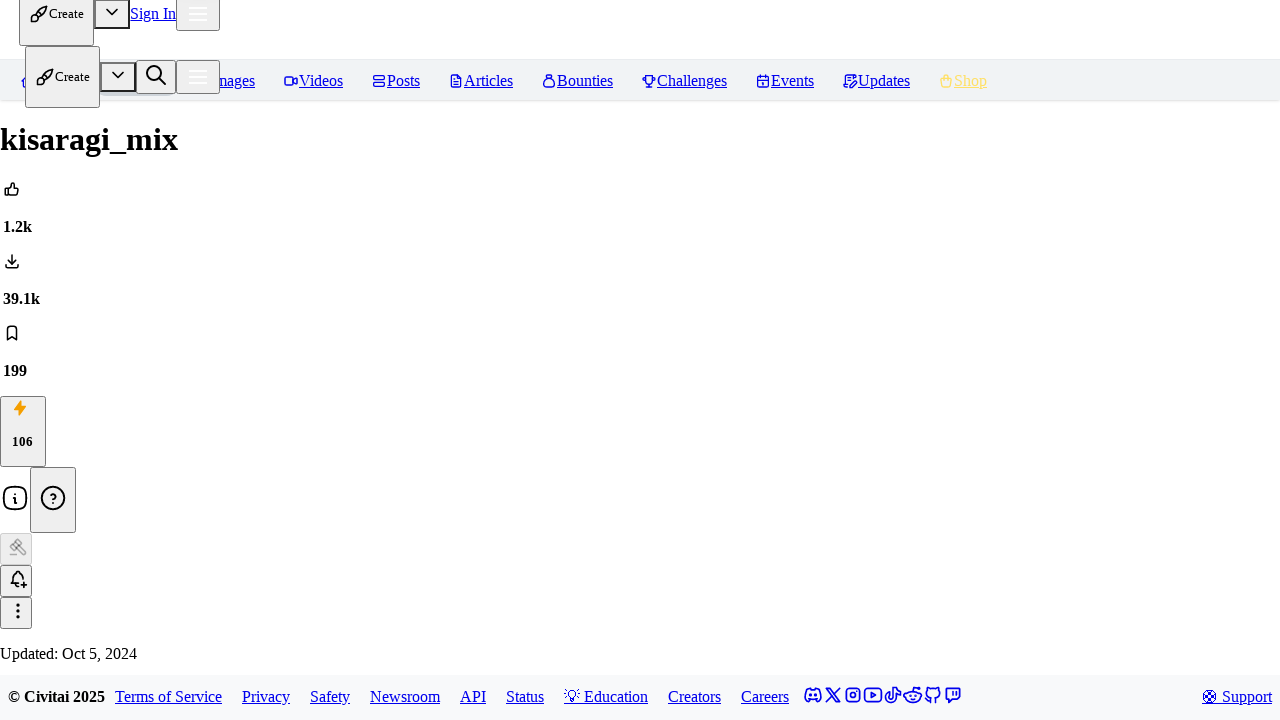

--- FILE ---
content_type: application/javascript; charset=UTF-8
request_url: https://civitai.com/_next/static/chunks/9548-f7bb0b52ac7ebb2c.js
body_size: 3818
content:
"use strict";(self.webpackChunk_N_E=self.webpackChunk_N_E||[]).push([[9548],{29276:function(e,t,r){Object.defineProperty(t,"__esModule",{value:!0}),t.diffAny=t.diffObjects=t.diffArrays=t.intersection=t.subtract=t.isDestructive=void 0;var n=r(13599);function o(e,t){var r={};for(var o in e)n.hasOwnProperty.call(e,o)&&void 0!==e[o]&&(r[o]=1);for(var a in t)n.hasOwnProperty.call(t,a)&&void 0!==t[a]&&delete r[a];return Object.keys(r)}function a(e){for(var t=e.length,r={},o=0;o<t;o++){var a=e[o];for(var c in a)n.hasOwnProperty.call(a,c)&&void 0!==a[c]&&(r[c]=(r[c]||0)+1)}for(var c in r)r[c]<t&&delete r[c];return Object.keys(r)}function c(e,t){return{operations:e.operations.concat(t),cost:e.cost+1}}function i(e,t,r,n){void 0===n&&(n=f);var o={"0,0":{operations:[],cost:0}},a=isNaN(e.length)||e.length<=0?0:e.length;return(function a(i,u){var f="".concat(i,",").concat(u),p=o[f];if(void 0===p){if(i>0&&u>0&&!n(e[i-1],t[u-1],r.add(String(i-1))).length)p=a(i-1,u-1);else{var s=[];if(i>0){var l=a(i-1,u);s.push(c(l,{op:"remove",index:i-1}))}if(u>0){var v=a(i,u-1),d={op:"add",index:i-1,value:t[u-1]};s.push(c(v,d))}if(i>0&&u>0){var y=a(i-1,u-1),h={op:"replace",index:i-1,original:e[i-1],value:t[u-1]};s.push(c(y,h))}p=s.sort(function(e,t){return e.cost-t.cost})[0]}o[f]=p}return p})(a,isNaN(t.length)||t.length<=0?0:t.length).operations.reduce(function(e,t){var o=e[0],c=e[1];if("add"===t.op){var i=t.index+1+c,u=i<a+c?String(i):"-",f={op:t.op,path:r.add(u).toString(),value:t.value};return[o.concat(f),c+1]}if("remove"===t.op){var f={op:t.op,path:r.add(String(t.index+c)).toString()};return[o.concat(f),c-1]}var p=r.add(String(t.index+c)),s=n(t.original,t.value,p);return[o.concat.apply(o,s),c]},[[],0])[0]}function u(e,t,r,n){void 0===n&&(n=f);var c=[];return o(e,t).forEach(function(e){c.push({op:"remove",path:r.add(e).toString()})}),o(t,e).forEach(function(e){c.push({op:"add",path:r.add(e).toString(),value:t[e]})}),a([e,t]).forEach(function(o){c.push.apply(c,n(e[o],t[o],r.add(o)))}),c}function f(e,t,r,o){if(void 0===o&&(o=f),e===t)return[];var a=(0,n.objectType)(e),c=(0,n.objectType)(t);return"array"==a&&"array"==c?i(e,t,r,o):"object"==a&&"object"==c?u(e,t,r,o):[{op:"replace",path:r.toString(),value:t}]}t.isDestructive=function(e){var t=e.op;return"remove"===t||"replace"===t||"copy"===t||"move"===t},t.subtract=o,t.intersection=a,t.diffArrays=i,t.diffObjects=u,t.diffAny=f},93431:function(e,t,r){t.af=void 0,r(38424);var n=r(33972);r(29276),t.af=function(e,t){return t.map(function(t){return(0,n.apply)(e,t)})}},33972:function(e,t,r){var n,o=this&&this.__extends||(n=function(e,t){return(n=Object.setPrototypeOf||({__proto__:[]})instanceof Array&&function(e,t){e.__proto__=t}||function(e,t){for(var r in t)Object.prototype.hasOwnProperty.call(t,r)&&(e[r]=t[r])})(e,t)},function(e,t){if("function"!=typeof t&&null!==t)throw TypeError("Class extends value "+String(t)+" is not a constructor or null");function r(){this.constructor=e}n(e,t),e.prototype=null===t?Object.create(t):(r.prototype=t.prototype,new r)});Object.defineProperty(t,"__esModule",{value:!0}),t.apply=t.InvalidOperationError=t.test=t.copy=t.move=t.replace=t.remove=t.add=t.TestError=t.MissingError=void 0;var a=r(38424),c=r(13599),i=r(29276),u=function(e){function t(t){var r=e.call(this,"Value required at path: ".concat(t))||this;return r.path=t,r.name="MissingError",r}return o(t,e),t}(Error);t.MissingError=u;var f=function(e){function t(t,r){var n=e.call(this,"Test failed: ".concat(t," != ").concat(r))||this;return n.actual=t,n.expected=r,n.name="TestError",n}return o(t,e),t}(Error);function p(e,t,r){if(Array.isArray(e)){if("-"==t)e.push(r);else{var n=parseInt(t,10);e.splice(n,0,r)}}else e[t]=r}function s(e,t){if(Array.isArray(e)){var r=parseInt(t,10);e.splice(r,1)}else delete e[t]}function l(e,t){var r=a.Pointer.fromJSON(t.path).evaluate(e);return void 0===r.parent?new u(t.path):(p(r.parent,r.key,(0,c.clone)(t.value)),null)}function v(e,t){var r=a.Pointer.fromJSON(t.path).evaluate(e);return void 0===r.value?new u(t.path):(s(r.parent,r.key),null)}function d(e,t){var r=a.Pointer.fromJSON(t.path).evaluate(e);if(null===r.parent)return new u(t.path);if(Array.isArray(r.parent)){if(parseInt(r.key,10)>=r.parent.length)return new u(t.path)}else if(void 0===r.value)return new u(t.path);return r.parent[r.key]=(0,c.clone)(t.value),null}function y(e,t){var r=a.Pointer.fromJSON(t.from).evaluate(e);if(void 0===r.value)return new u(t.from);var n=a.Pointer.fromJSON(t.path).evaluate(e);return void 0===n.parent?new u(t.path):(s(r.parent,r.key),p(n.parent,n.key,r.value),null)}function h(e,t){var r=a.Pointer.fromJSON(t.from).evaluate(e);if(void 0===r.value)return new u(t.from);var n=a.Pointer.fromJSON(t.path).evaluate(e);return void 0===n.parent?new u(t.path):(p(n.parent,n.key,(0,c.clone)(r.value)),null)}function b(e,t){var r=a.Pointer.fromJSON(t.path).evaluate(e);return(0,i.diffAny)(r.value,t.value,new a.Pointer).length?new f(r.value,t.value):null}t.TestError=f,t.add=l,t.remove=v,t.replace=d,t.move=y,t.copy=h,t.test=b;var j=function(e){function t(t){var r=e.call(this,"Invalid operation: ".concat(t.op))||this;return r.operation=t,r.name="InvalidOperationError",r}return o(t,e),t}(Error);t.InvalidOperationError=j,t.apply=function(e,t){switch(t.op){case"add":return l(e,t);case"remove":return v(e,t);case"replace":return d(e,t);case"move":return y(e,t);case"copy":return h(e,t);case"test":return b(e,t)}return new j(t)}},38424:function(e,t){function r(e){return e.replace(/~1/g,"/").replace(/~0/g,"~")}function n(e){return e.replace(/~/g,"~0").replace(/\//g,"~1")}Object.defineProperty(t,"__esModule",{value:!0}),t.Pointer=t.escapeToken=t.unescapeToken=void 0,t.unescapeToken=r,t.escapeToken=n;var o=function(){function e(e){void 0===e&&(e=[""]),this.tokens=e}return e.fromJSON=function(t){var n=t.split("/").map(r);if(""!==n[0])throw Error("Invalid JSON Pointer: ".concat(t));return new e(n)},e.prototype.toString=function(){return this.tokens.map(n).join("/")},e.prototype.evaluate=function(e){for(var t=null,r="",n=e,o=1,a=this.tokens.length;o<a;o++)t=n,"__proto__"!=(r=this.tokens[o])&&"constructor"!=r&&"prototype"!=r&&(n=(t||{})[r]);return{parent:t,key:r,value:n}},e.prototype.get=function(e){return this.evaluate(e).value},e.prototype.set=function(e,t){var r=this.evaluate(e);r.parent&&(r.parent[r.key]=t)},e.prototype.push=function(e){this.tokens.push(e)},e.prototype.add=function(t){return new e(this.tokens.concat(String(t)))},e}();t.Pointer=o},13599:function(e,t){Object.defineProperty(t,"__esModule",{value:!0}),t.clone=t.objectType=t.hasOwnProperty=void 0,t.hasOwnProperty=Object.prototype.hasOwnProperty,t.objectType=function(e){return void 0===e?"undefined":null===e?"null":Array.isArray(e)?"array":typeof e},t.clone=function e(r){if(!(null!=r&&"object"==typeof r))return r;if(r.constructor==Array){for(var n=r.length,o=Array(n),a=0;a<n;a++)o[a]=e(r[a]);return o}if(r.constructor==Date)return new Date(+r);var c={};for(var i in r)t.hasOwnProperty.call(r,i)&&(c[i]=e(r[i]));return c}},50872:function(e,t,r){r.d(t,{x1:function(){return n}}),r(93431);class n{get operations(){return this._operations}addOperation(e){let t={op:e.op,path:"/".concat(e.path),from:e.from?"/".concat(e.from):void 0,value:e.value instanceof Date?e.value.toJSON():e.value};this._operations.push(t)}constructor(){this._operations=[]}}},12046:function(e,t,r){r.d(t,{Z:function(){return X}});var n=r(91046),o=function(e,t){for(var r=-1,n=null==e?0:e.length;++r<n&&!1!==t(e[r],r,e););return e},a=r(59629),c=r(37549),i=function(e,t,r,n){var o=!r;r||(r={});for(var i=-1,u=t.length;++i<u;){var f=t[i],p=n?n(r[f],e[f],f,r,e):void 0;void 0===p&&(p=e[f]),o?(0,c.Z)(r,f,p):(0,a.Z)(r,f,p)}return r},u=r(93349),f=r(38653),p=r(7209),s="object"==typeof exports&&exports&&!exports.nodeType&&exports,l=s&&"object"==typeof module&&module&&!module.nodeType&&module,v=l&&l.exports===s?p.Z.Buffer:void 0,d=v?v.allocUnsafe:void 0,y=function(e,t){if(t)return e.slice();var r=e.length,n=d?d(r):new e.constructor(r);return e.copy(n),n},h=function(e,t){var r=-1,n=e.length;for(t||(t=Array(n));++r<n;)t[r]=e[r];return t},b=r(475),j=r(20750),g=r(78200),w=r(66205),m=r(80446),O=Object.prototype.hasOwnProperty,A=function(e){var t=e.length,r=new e.constructor(t);return t&&"string"==typeof e[0]&&O.call(e,"index")&&(r.index=e.index,r.input=e.input),r},Z=r(94442),S=function(e){var t=new e.constructor(e.byteLength);return new Z.Z(t).set(new Z.Z(e)),t},_=function(e,t){var r=t?S(e.buffer):e.buffer;return new e.constructor(r,e.byteOffset,e.byteLength)},k=/\w*$/,P=function(e){var t=new e.constructor(e.source,k.exec(e));return t.lastIndex=e.lastIndex,t},E=r(99806),x=E.Z?E.Z.prototype:void 0,N=x?x.valueOf:void 0,I=function(e,t){var r=t?S(e.buffer):e.buffer;return new e.constructor(r,e.byteOffset,e.length)},T=function(e,t,r){var n=e.constructor;switch(t){case"[object ArrayBuffer]":return S(e);case"[object Boolean]":case"[object Date]":return new n(+e);case"[object DataView]":return _(e,r);case"[object Float32Array]":case"[object Float64Array]":case"[object Int8Array]":case"[object Int16Array]":case"[object Int32Array]":case"[object Uint8Array]":case"[object Uint8ClampedArray]":case"[object Uint16Array]":case"[object Uint32Array]":return I(e,r);case"[object Map]":case"[object Set]":return new n;case"[object Number]":case"[object String]":return new n(e);case"[object RegExp]":return P(e);case"[object Symbol]":return N?Object(N.call(e)):{}}},M=r(62432),J=Object.create,D=function(){function e(){}return function(t){if(!(0,M.Z)(t))return{};if(J)return J(t);e.prototype=t;var r=new e;return e.prototype=void 0,r}}(),U=r(52132),F=r(35723),B=r(172),C=r(44819),V=r(22458),L=r(47347),R=r(92414),q=R.Z&&R.Z.isMap,G=q?(0,L.Z)(q):function(e){return(0,V.Z)(e)&&"[object Map]"==(0,m.Z)(e)},W=R.Z&&R.Z.isSet,$=W?(0,L.Z)(W):function(e){return(0,V.Z)(e)&&"[object Set]"==(0,m.Z)(e)},z="[object Arguments]",H="[object Function]",K="[object Object]",Q={};Q[z]=Q["[object Array]"]=Q["[object ArrayBuffer]"]=Q["[object DataView]"]=Q["[object Boolean]"]=Q["[object Date]"]=Q["[object Float32Array]"]=Q["[object Float64Array]"]=Q["[object Int8Array]"]=Q["[object Int16Array]"]=Q["[object Int32Array]"]=Q["[object Map]"]=Q["[object Number]"]=Q[K]=Q["[object RegExp]"]=Q["[object Set]"]=Q["[object String]"]=Q["[object Symbol]"]=Q["[object Uint8Array]"]=Q["[object Uint8ClampedArray]"]=Q["[object Uint16Array]"]=Q["[object Uint32Array]"]=!0,Q["[object Error]"]=Q[H]=Q["[object WeakMap]"]=!1;var X=function e(t,r,c,p,s,l){var v,d=1&r,O=2&r,Z=4&r;if(c&&(v=s?c(t,p,s,l):c(t)),void 0!==v)return v;if(!(0,M.Z)(t))return t;var S=(0,B.Z)(t);if(S){if(v=A(t),!d)return h(t,v)}else{var _,k,P,E,x=(0,m.Z)(t),N=x==H||"[object GeneratorFunction]"==x;if((0,C.Z)(t))return y(t,d);if(x==K||x==z||N&&!s){if(v=O||N?{}:"function"!=typeof t.constructor||(0,F.Z)(t)?{}:D((0,U.Z)(t)),!d)return O?(k=(_=v)&&i(t,(0,f.Z)(t),_),i(t,(0,j.Z)(t),k)):(E=(P=v)&&i(t,(0,u.Z)(t),P),i(t,(0,b.Z)(t),E))}else{if(!Q[x])return s?t:{};v=T(t,x,d)}}l||(l=new n.Z);var I=l.get(t);if(I)return I;l.set(t,v),$(t)?t.forEach(function(n){v.add(e(n,r,c,n,t,l))}):G(t)&&t.forEach(function(n,o){v.set(o,e(n,r,c,o,t,l))});var J=Z?O?w.Z:g.Z:O?f.Z:u.Z,V=S?void 0:J(t);return o(V||t,function(n,o){V&&(n=t[o=n]),(0,a.Z)(v,o,e(n,r,c,o,t,l))}),v}},51722:function(e,t,r){var n=r(12046);t.Z=function(e){return(0,n.Z)(e,5)}}}]);
//# sourceMappingURL=9548-f7bb0b52ac7ebb2c.js.map

--- FILE ---
content_type: application/javascript; charset=UTF-8
request_url: https://civitai.com/_next/static/chunks/2770-e280761109eb2520.js
body_size: 3360
content:
"use strict";(self.webpackChunk_N_E=self.webpackChunk_N_E||[]).push([[2770],{80929:function(e,t,n){n.d(t,{E:function(){return p}});var r=n(85893),o=n(67294),a=n(69429),i=n(13637),l=n(90987),c=n(46976),d=n(58278),s=n(43362),u={root:"m_9e117634"};let f={},h=(0,i.Z)((e,{radius:t,fit:n})=>({root:{"--image-radius":void 0===t?void 0:(0,a.H5)(t),"--image-object-fit":n}})),p=(0,s.b)((e,t)=>{let n=(0,l.w)("Image",f,e),{classNames:a,className:i,style:s,styles:p,unstyled:v,vars:m,onError:b,src:g,radius:x,fit:Z,fallbackSrc:y,mod:w,...j}=n,[S,_]=(0,o.useState)(!g);(0,o.useEffect)(()=>_(!g),[g]);let k=(0,c.y)({name:"Image",classes:u,props:n,className:i,style:s,classNames:a,styles:p,unstyled:v,vars:m,varsResolver:h});return S&&y?(0,r.jsx)(d.x,{component:"img",ref:t,src:y,...k("root"),onError:b,mod:["fallback",w],...j}):(0,r.jsx)(d.x,{component:"img",ref:t,...k("root"),src:g,onError:e=>{b?.(e),_(!0)},mod:w,...j})});p.classes=u,p.displayName="@mantine/core/Image"},20138:function(e,t,n){n.d(t,{N1:function(){return p},Nx:function(){return h},Rn:function(){return m},WY:function(){return v},c_:function(){return s},ge:function(){return u},wn:function(){return f}});var r=n(85893);n(67294);var o=n(90987),a=n(58278),i=n(9535),l=n(26981),c=n(16652);function d(e,t){let n=`Table${e.charAt(0).toUpperCase()}${e.slice(1)}`,d=(0,i.d5)((i,c)=>{let d=(0,o.w)(n,{},i),{classNames:s,className:u,style:f,styles:h,...p}=d,v=(0,l.S)();return(0,r.jsx)(a.x,{component:e,ref:c,...function(e,t){if(!t)return;let n={};return t.columnBorder&&e.withColumnBorders&&(n["data-with-column-border"]=!0),t.rowBorder&&e.withRowBorders&&(n["data-with-row-border"]=!0),t.striped&&e.striped&&(n["data-striped"]=e.striped),t.highlightOnHover&&e.highlightOnHover&&(n["data-hover"]=!0),t.captionSide&&e.captionSide&&(n["data-side"]=e.captionSide),t.stickyHeader&&e.stickyHeader&&(n["data-sticky"]=!0),n}(v,t),...v.getStyles(e,{className:u,classNames:s,style:f,styles:h,props:d}),...p})});return d.displayName=`@mantine/core/${n}`,d.classes=c.Z,d}let s=d("th",{columnBorder:!0}),u=d("td",{columnBorder:!0}),f=d("tr",{rowBorder:!0,striped:!0,highlightOnHover:!0}),h=d("thead",{stickyHeader:!0}),p=d("tbody"),v=d("tfoot"),m=d("caption",{captionSide:!0})},26981:function(e,t,n){n.d(t,{S:function(){return a},a:function(){return o}}),n(67294);var r=n(70679);n(85893);let[o,a]=(0,r.R)("Table component was not found in the tree")},79306:function(e,t,n){n.d(t,{i:function(){return w}});var r=n(85893),o=n(88565);n(67294);var a=n(69429),i=n(13637),l=n(2979),c=n(90987),d=n(46976),s=n(58278),u=n(9535),f=n(20138),h=n(26981);function p({data:e}){return(0,r.jsxs)(r.Fragment,{children:[e.caption&&(0,r.jsx)(f.Rn,{children:e.caption}),e.head&&(0,r.jsx)(f.Nx,{children:(0,r.jsx)(f.wn,{children:e.head.map((e,t)=>(0,r.jsx)(f.c_,{children:e},t))})}),e.body&&(0,r.jsx)(f.N1,{children:e.body.map((e,t)=>(0,r.jsx)(f.wn,{children:e.map((e,t)=>(0,r.jsx)(f.ge,{children:e},t))},t))}),e.foot&&(0,r.jsx)(f.WY,{children:(0,r.jsx)(f.wn,{children:e.foot.map((e,t)=>(0,r.jsx)(f.c_,{children:e},t))})})]})}p.displayName="@mantine/core/TableDataRenderer";var v=n(24566),m=n(16652);let b={type:"scrollarea"},g=(0,i.Z)((e,{minWidth:t,maxHeight:n,type:r})=>({scrollContainer:{"--table-min-width":(0,o.h)(t),"--table-max-height":(0,o.h)(n),"--table-overflow":"native"===r?"auto":void 0}})),x=(0,u.d5)((e,t)=>{let n=(0,c.w)("TableScrollContainer",b,e),{classNames:o,className:a,style:i,styles:l,unstyled:u,vars:f,children:h,minWidth:p,maxHeight:x,type:Z,scrollAreaProps:y,...w}=n,j=(0,d.y)({name:"TableScrollContainer",classes:m.Z,props:n,className:a,style:i,classNames:o,styles:l,unstyled:u,vars:f,varsResolver:g,rootSelector:"scrollContainer"});return(0,r.jsx)(s.x,{component:"scrollarea"===Z?v.x:"div",..."scrollarea"===Z?x?{offsetScrollbars:"xy",...y}:{offsetScrollbars:"x",...y}:{},ref:t,...j("scrollContainer"),...w,children:(0,r.jsx)("div",{...j("scrollContainerInner"),children:h})})});x.classes=m.Z,x.displayName="@mantine/core/TableScrollContainer";let Z={withRowBorders:!0,verticalSpacing:7},y=(0,i.Z)((e,{layout:t,captionSide:n,horizontalSpacing:r,verticalSpacing:i,borderColor:c,stripedColor:d,highlightOnHoverColor:s,striped:u,highlightOnHover:f,stickyHeaderOffset:h,stickyHeader:p})=>({table:{"--table-layout":t,"--table-caption-side":n,"--table-horizontal-spacing":(0,a.bG)(r),"--table-vertical-spacing":(0,a.bG)(i),"--table-border-color":c?(0,l.p)(c,e):void 0,"--table-striped-color":u&&d?(0,l.p)(d,e):void 0,"--table-highlight-on-hover-color":f&&s?(0,l.p)(s,e):void 0,"--table-sticky-header-offset":p?(0,o.h)(h):void 0}})),w=(0,u.d5)((e,t)=>{let n=(0,c.w)("Table",Z,e),{classNames:o,className:a,style:i,styles:l,unstyled:u,vars:f,horizontalSpacing:v,verticalSpacing:b,captionSide:g,stripedColor:x,highlightOnHoverColor:w,striped:j,highlightOnHover:S,withColumnBorders:_,withRowBorders:k,withTableBorder:C,borderColor:T,layout:N,variant:R,data:E,children:I,stickyHeader:B,stickyHeaderOffset:M,mod:O,tabularNums:H,...$}=n,W=(0,d.y)({name:"Table",props:n,className:a,style:i,classes:m.Z,classNames:o,styles:l,unstyled:u,rootSelector:"table",vars:f,varsResolver:y});return(0,r.jsx)(h.a,{value:{getStyles:W,stickyHeader:B,striped:!0===j?"odd":j||void 0,highlightOnHover:S,withColumnBorders:_,withRowBorders:k,captionSide:g||"bottom"},children:(0,r.jsx)(s.x,{component:"table",variant:R,ref:t,mod:[{"data-with-table-border":C,"data-tabular-nums":H},O],...W("table"),...$,children:I||!!E&&(0,r.jsx)(p,{data:E})})})});w.classes=m.Z,w.displayName="@mantine/core/Table",w.Td=f.ge,w.Th=f.c_,w.Tr=f.wn,w.Thead=f.Nx,w.Tbody=f.N1,w.Tfoot=f.WY,w.Caption=f.Rn,w.ScrollContainer=x,w.DataRenderer=p},16652:function(e,t,n){n.d(t,{Z:function(){return r}});var r={table:"m_b23fa0ef",th:"m_4e7aa4f3",tr:"m_4e7aa4fd",td:"m_4e7aa4ef",tbody:"m_b2404537",thead:"m_b242d975",caption:"m_9e5a3ac7",scrollContainer:"m_a100c15",scrollContainerInner:"m_62259741"}},84127:function(e,t,n){n.d(t,{Z:function(){return r}});let r=(0,n(62263).Z)("outline","circle-minus","CircleMinus",[["path",{d:"M12 12m-9 0a9 9 0 1 0 18 0a9 9 0 1 0 -18 0",key:"svg-0"}],["path",{d:"M9 12l6 0",key:"svg-1"}]])},58120:function(e,t,n){n.d(t,{Z:function(){return r}});let r=(0,n(62263).Z)("outline","photo-off","PhotoOff",[["path",{d:"M15 8h.01",key:"svg-0"}],["path",{d:"M7 3h11a3 3 0 0 1 3 3v11m-.856 3.099a2.991 2.991 0 0 1 -2.144 .901h-12a3 3 0 0 1 -3 -3v-12c0 -.845 .349 -1.608 .91 -2.153",key:"svg-1"}],["path",{d:"M3 16l5 -5c.928 -.893 2.072 -.893 3 0l5 5",key:"svg-2"}],["path",{d:"M16.33 12.338c.574 -.054 1.155 .166 1.67 .662l3 3",key:"svg-3"}],["path",{d:"M3 3l18 18",key:"svg-4"}]])},79208:function(e,t,n){n.d(t,{Z:function(){return a}});var r=n(5507),o=1/0,a=function(e){var t,n=(t=e)?(t=(0,r.Z)(t))===o||t===-o?(t<0?-1:1)*17976931348623157e292:t==t?t:0:0===t?t:0,a=n%1;return n==n?a?n-a:n:0}},5507:function(e,t,n){n.d(t,{Z:function(){return h}});var r=/\s/,o=function(e){for(var t=e.length;t--&&r.test(e.charAt(t)););return t},a=/^\s+/,i=n(62432),l=n(51499),c=0/0,d=/^[-+]0x[0-9a-f]+$/i,s=/^0b[01]+$/i,u=/^0o[0-7]+$/i,f=parseInt,h=function(e){if("number"==typeof e)return e;if((0,l.Z)(e))return c;if((0,i.Z)(e)){var t,n="function"==typeof e.valueOf?e.valueOf():e;e=(0,i.Z)(n)?n+"":n}if("string"!=typeof e)return 0===e?e:+e;e=(t=e)?t.slice(0,o(t)+1).replace(a,""):t;var r=s.test(e);return r||u.test(e)?f(e.slice(2),r?2:8):d.test(e)?c:+e}},6975:function(e,t,n){n.d(t,{Z:function(){return N}});var r=n(44721),o=n(92469),a=n(43996),i=n(62432),l=n(3388),c=n(22458),d=n(47347),s=n(92414),u=s.Z&&s.Z.isRegExp,f=u?(0,d.Z)(u):function(e){return(0,c.Z)(e)&&"[object RegExp]"==(0,l.Z)(e)},h=(0,n(16824).Z)("length"),p="\ud800-\udfff",v="[\\u0300-\\u036f\\ufe20-\\ufe2f\\u20d0-\\u20ff]",m="\ud83c[\udffb-\udfff]",b="[^"+p+"]",g="(?:\ud83c[\udde6-\uddff]){2}",x="[\ud800-\udbff][\udc00-\udfff]",Z="(?:"+v+"|"+m+")?",y="[\\ufe0e\\ufe0f]?",w="(?:\\u200d(?:"+[b,g,x].join("|")+")"+y+Z+")*",j=RegExp(m+"(?="+m+")|(?:"+[b+v+"?",v,g,x,"["+p+"]"].join("|")+")"+(y+Z+w),"g"),S=function(e){for(var t=j.lastIndex=0;j.test(e);)++t;return t},_=n(5221),k=n(79208),C=n(39062),T=/\w*$/,N=function(e,t){var n=30,l="...";if((0,i.Z)(t)){var c="separator"in t?t.separator:c;n="length"in t?(0,k.Z)(t.length):n,l="omission"in t?(0,r.Z)(t.omission):l}var d=(e=(0,C.Z)(e)).length;if((0,a.Z)(e)){var s=(0,_.Z)(e);d=s.length}if(n>=d)return e;var u=n-(v=l,(0,a.Z)(v)?S(v):h(v));if(u<1)return l;var p=s?(0,o.Z)(s,0,u).join(""):e.slice(0,u);if(void 0===c)return p+l;if(s&&(u+=p.length-u),f(c)){if(e.slice(u).search(c)){var v,m,b=p;for(c.global||(c=RegExp(c.source,(0,C.Z)(T.exec(c))+"g")),c.lastIndex=0;m=c.exec(b);)var g=m.index;p=p.slice(0,void 0===g?u:g)}}else if(e.indexOf((0,r.Z)(c),u)!=u){var x=p.lastIndexOf(c);x>-1&&(p=p.slice(0,x))}return p+l}}}]);
//# sourceMappingURL=2770-e280761109eb2520.js.map

--- FILE ---
content_type: application/javascript; charset=UTF-8
request_url: https://civitai.com/_next/static/chunks/3685-b9f9a75722915f87.js
body_size: 3515
content:
"use strict";(self.webpackChunk_N_E=self.webpackChunk_N_E||[]).push([[3685],{25312:function(e,t,n){var r=n(67294);t.Z=function(e,t,n,o){let i=r.useRef(n),u=r.useRef(o);r.useEffect(()=>{i.current=n,u.current=o}),r.useEffect(()=>{let n=e&&"current"in e?e.current:e;if(!n)return;let r=0;function o(...e){r||i.current.apply(this,e)}n.addEventListener(t,o);let c=u.current;return()=>{r=1,n.removeEventListener(t,o),c&&c()}},[e,t])}},76706:function(e,t,n){n.d(t,{f:function(){return l},z:function(){return c}});var r=n(67294),o=n(65355);let i="undefined"!=typeof performance?performance:Date,u=()=>i.now();function c(e,t=30,n=!1){let i=(0,o.Z)(e),c=1e3/t,l=r.useRef(0),f=r.useRef(),a=()=>f.current&&clearTimeout(f.current),d=[t,n,i];function s(){l.current=0,a()}return r.useEffect(()=>s,d),r.useCallback(function(){let e=arguments,t=u(),r=()=>{l.current=t,a(),i.current.apply(null,e)},o=l.current;if(n&&0===o)return r();if(t-o>c){if(o>0)return r();l.current=t}a(),f.current=setTimeout(()=>{r(),l.current=0},c)},d)}function l(e,t,n){let o=r.useState(e);return[o[0],c(o[1],t,n)]}},65440:function(e,t,n){n.d(t,{iP:function(){return s}});var r=n(67294),o=n(65355);let i=(e,t=100,n=!1)=>{let i=(0,o.Z)(e),u=r.useRef(),c=[t,n,i];function l(){u.current&&clearTimeout(u.current),u.current=void 0}function f(){u.current=void 0}return r.useEffect(()=>l,c),r.useCallback(function(){let e=arguments,{current:r}=u;if(void 0===r&&n)return u.current=setTimeout(f,t),i.current.apply(null,e);r&&clearTimeout(r),u.current=setTimeout(()=>{u.current=void 0,i.current.apply(null,e)},t)},c)},u=(e,t,n)=>{let o=r.useState(e);return[o[0],i(o[1],t,n)]};var c=n(25312);let l={},f="undefined"==typeof window?null:window,a=f&&void 0!==f.visualViewport?f.visualViewport:null,d=()=>[document.documentElement.clientWidth,document.documentElement.clientHeight],s=function(e){void 0===e&&(e=l);let{wait:t,leading:n,initialWidth:r=0,initialHeight:o=0}=e,[i,s]=u("undefined"==typeof document?[r,o]:d,t,n),p=()=>s(d);return(0,c.Z)(f,"resize",p),(0,c.Z)(a,"resize",p),(0,c.Z)(f,"orientationchange",p),i}},23778:function(e,t,n){n.d(t,{q:function(){return i}});var r=n(67294);let o=r["undefined"!=typeof document&&void 0!==document.createElement?"useLayoutEffect":"useEffect"];function i(e,t){void 0===t&&(t=u);let[n,i]=r.useState({offset:0,width:0});return o(()=>{let{current:t}=e;if(null!==t){let e=0,r=t;do e+=r.offsetTop||0,r=r.offsetParent;while(r);(e!==n.offset||t.offsetWidth!==n.width)&&i({offset:e,width:t.offsetWidth})}},t),n}let u=[]},32754:function(e,t,n){n.d(t,{M:function(){return c}});var r=n(25312),o=n(65355),i=n(76706),u=n(67294);function c(e,t){var n;let{align:c="top",element:f="undefined"!=typeof window&&window,offset:a=0,height:d="undefined"!=typeof window?window.innerHeight:0}=t,s=(0,o.Z)({positioner:e,element:f,align:c,offset:a,height:d}),p=u.useRef(()=>{let e=s.current.element;return e&&"current"in e?e.current:e}).current,[v,h]=u.useReducer((e,t)=>{let n={position:e.position,index:e.index,prevTop:e.prevTop};if("scrollToIndex"===t.type){var r;return{position:s.current.positioner.get(null!==(r=t.value)&&void 0!==r?r:-1),index:t.value,prevTop:void 0}}if("setPosition"===t.type)n.position=t.value;else if("setPrevTop"===t.type)n.prevTop=t.value;else if("reset"===t.type)return l;return n},l),m=(0,i.z)(h,15);(0,r.Z)(p(),"scroll",()=>{if(!v.position&&v.index){let e=s.current.positioner.get(v.index);e&&h({type:"setPosition",value:e})}});let y=void 0!==v.index&&(null===(n=s.current.positioner.get(v.index))||void 0===n?void 0:n.top);return u.useEffect(()=>{let e=p();if(!e)return;let{height:t,align:n,offset:r,positioner:o}=s.current;if(v.position){let o=v.position.top;"bottom"===n?o=o-t+v.position.height:"center"===n&&(o-=(t-v.position.height)/2),e.scrollTo(0,Math.max(0,o+=r));let i=!1,u=setTimeout(()=>!i&&h({type:"reset"}),400);return()=>{i=!0,clearTimeout(u)}}if(void 0!==v.index){let n=o.shortestColumn()/o.size()*v.index;v.prevTop&&(n=Math.max(n,v.prevTop+t)),e.scrollTo(0,n),m({type:"setPrevTop",value:n})}},[y,v,s,p,m]),u.useRef(e=>{h({type:"scrollToIndex",value:e})}).current}let l={index:void 0,position:void 0,prevTop:void 0}},16575:function(e,t,n){n.d(t,{G:function(){return x}});let r="undefined",o=typeof window!==r?window:{},i=typeof performance!==r?performance:Date,u=()=>i.now(),c="AnimationFrame",l="cancel"+c,f="request"+c,a=o[f]&&o[f].bind(o),d=o[l]&&o[l].bind(o);if(!a||!d){let e=0;a=t=>{let n=u(),r=Math.max(e+1e3/60,n);return setTimeout(()=>{t(e=r)},r-n)},d=function(e){return clearTimeout(e)}}let s=e=>{d(e.v||-1)},p=(e,t)=>{let n=u(),r={},o=()=>{u()-n>=t?e.call(null):r.v=a(o)};return r.v=a(o),r};var v=n(76706),h=n(25312);let m="undefined"==typeof window?null:window,y=()=>void 0!==m.scrollY?m.scrollY:void 0===m.pageYOffset?0:m.pageYOffset;var g=(e=30)=>{let t=(0,v.f)("undefined"==typeof window?0:y,e,!0);return(0,h.Z)(m,"scroll",()=>t[1](y())),t[0]},w=n(67294);function x(e,t){void 0===e&&(e=0),void 0===t&&(t=12);let n=g(t),[r,o]=w.useState(!1),i=w.useRef(0);return w.useEffect(()=>{1===i.current&&o(!0);let e=!1,n=p(()=>{e||o(!1)},40+1e3/t);return i.current=1,()=>{e=!0,s(n)}},[t,n]),{scrollTop:Math.max(0,n-e),isScrolling:r}}},56504:function(e,t,n){n.d(t,{o:function(){return y}});var r=n(85893),o=n(82191),i=n(28590),u=n(93034),c=n(88565);n(67294);var l=n(13637),f=n(90987),a=n(46976),d=n(58278),s=n(9535),p=n(60967),v={root:"m_559cce2d",content:"m_b912df4e",control:"m_b9131032"};let h={maxHeight:100,initialState:!1},m=(0,l.Z)((e,{transitionDuration:t})=>({root:{"--spoiler-transition-duration":void 0!==t?`${t}ms`:void 0}})),y=(0,s.d5)((e,t)=>{let n=(0,f.w)("Spoiler",h,e),{classNames:l,className:s,style:y,styles:g,unstyled:w,vars:x,initialState:k,maxHeight:T,hideLabel:Z,showLabel:b,children:M,controlRef:R,transitionDuration:E,id:S,expanded:z,onExpandedChange:C,...O}=n,j=(0,a.y)({name:"Spoiler",classes:v,props:n,className:s,style:y,classNames:l,styles:g,unstyled:w,vars:x,varsResolver:m}),P=(0,o.M)(S),_=`${P}-region`,[A,F]=(0,i.C)({value:z,defaultValue:k,finalValue:!1,onChange:C}),{ref:H,height:L}=(0,u.h)(),V=A?Z:b,Y=null!==V&&T<L;return(0,r.jsxs)(d.x,{...j("root"),id:P,ref:t,"data-has-spoiler":Y||void 0,...O,children:[Y&&(0,r.jsx)(p.e,{component:"button",type:"button",ref:R,onClick:()=>F(!A),"aria-expanded":A,"aria-controls":_,...j("control"),children:V}),(0,r.jsx)("div",{...j("content",{style:{maxHeight:A?L?(0,c.h)(L):void 0:(0,c.h)(T)}}),"data-reduce-motion":!0,role:"region",id:_,children:(0,r.jsx)("div",{ref:H,children:M})})]})});y.classes=v,y.displayName="@mantine/core/Spoiler"},93034:function(e,t,n){n.d(t,{h:function(){return i}});var r=n(67294);let o={x:0,y:0,width:0,height:0,top:0,left:0,bottom:0,right:0};function i(e){let[t,{width:n,height:i}]=function(e){let t=(0,r.useRef)(0),n=(0,r.useRef)(null),[i,u]=(0,r.useState)(o),c=(0,r.useMemo)(()=>"undefined"!=typeof window?new ResizeObserver(e=>{let r=e[0];r&&(cancelAnimationFrame(t.current),t.current=requestAnimationFrame(()=>{if(n.current){let e=r.borderBoxSize?.[0]||r.contentBoxSize?.[0];e?u({width:e.inlineSize,height:e.blockSize,x:r.contentRect.x,y:r.contentRect.y,top:r.contentRect.top,left:r.contentRect.left,bottom:r.contentRect.bottom,right:r.contentRect.right}):u(r.contentRect)}}))}):null,[]);return(0,r.useEffect)(()=>(n.current&&c?.observe(n.current,e),()=>{c?.disconnect(),t.current&&cancelAnimationFrame(t.current)}),[n.current]),[n,i]}(e);return{ref:t,width:n,height:i}}},99541:function(e,t,n){n.d(t,{Z:function(){return r}});let r=(0,n(62263).Z)("outline","alert-circle","AlertCircle",[["path",{d:"M3 12a9 9 0 1 0 18 0a9 9 0 0 0 -18 0",key:"svg-0"}],["path",{d:"M12 8v4",key:"svg-1"}],["path",{d:"M12 16h.01",key:"svg-2"}]])},3407:function(e,t,n){n.d(t,{Z:function(){return r}});let r=(0,n(62263).Z)("outline","exclamation-circle","ExclamationCircle",[["path",{d:"M12 12m-9 0a9 9 0 1 0 18 0a9 9 0 1 0 -18 0",key:"svg-0"}],["path",{d:"M12 9v4",key:"svg-1"}],["path",{d:"M12 16v.01",key:"svg-2"}]])},97480:function(e,t,n){n.d(t,{Z:function(){return r}});let r=(0,n(62263).Z)("outline","lock-open","LockOpen",[["path",{d:"M5 11m0 2a2 2 0 0 1 2 -2h10a2 2 0 0 1 2 2v6a2 2 0 0 1 -2 2h-10a2 2 0 0 1 -2 -2z",key:"svg-0"}],["path",{d:"M12 16m-1 0a1 1 0 1 0 2 0a1 1 0 1 0 -2 0",key:"svg-1"}],["path",{d:"M8 11v-5a4 4 0 0 1 8 0",key:"svg-2"}]])},80253:function(e,t,n){n.d(t,{Z:function(){return r}});let r=(0,n(62263).Z)("outline","message-cancel","MessageCancel",[["path",{d:"M8 9h8",key:"svg-0"}],["path",{d:"M8 13h6",key:"svg-1"}],["path",{d:"M11.995 18.603l-3.995 2.397v-3h-2a3 3 0 0 1 -3 -3v-8a3 3 0 0 1 3 -3h12a3 3 0 0 1 3 3v5.5",key:"svg-2"}],["path",{d:"M19 19m-3 0a3 3 0 1 0 6 0a3 3 0 1 0 -6 0",key:"svg-3"}],["path",{d:"M17 21l4 -4",key:"svg-4"}]])},817:function(e,t,n){n.d(t,{Z:function(){return h}});var r,o,i,u=n(37549),c=function(e,t,n,r){for(var o=-1,i=null==e?0:e.length;++o<i;){var u=e[o];t(r,u,n(u),e)}return r},l=function(e,t,n){for(var r=-1,o=Object(e),i=n(e),u=i.length;u--;){var c=i[++r];if(!1===t(o[c],c,o))break}return e},f=n(93349),a=n(57548),d=(r=function(e,t){return e&&l(e,t,f.Z)},function(e,t){if(null==e)return e;if(!(0,a.Z)(e))return r(e,t);for(var n=e.length,i=-1,u=Object(e);(o?i--:++i<n)&&!1!==t(u[i],i,u););return e}),s=n(8489),p=n(172),v=Object.prototype.hasOwnProperty,h=(i=function(e,t,n){v.call(e,n)?e[n].push(t):(0,u.Z)(e,n,[t])},function(e,t){return((0,p.Z)(e)?c:function(e,t,n,r){return d(e,function(e,o,i){t(r,e,n(e),i)}),r})(e,i,(0,s.Z)(t,2),{})})}}]);
//# sourceMappingURL=3685-b9f9a75722915f87.js.map

--- FILE ---
content_type: application/javascript; charset=UTF-8
request_url: https://civitai.com/_next/static/chunks/8543-1d73635593656339.js
body_size: 2960
content:
"use strict";(self.webpackChunk_N_E=self.webpackChunk_N_E||[]).push([[8543],{55545:function(e,n,t){t.d(n,{U:function(){return P}});var o=t(85893),i=t(82191),r=t(28590),a=t(88565);t(67294);var l=t(66097),c=t(69429),d=t(13637),s=t(90987),u=t(46976),h=t(58278),m=t(9535),v=t(70679);let[f,p]=(0,v.R)("Accordion component was not found in the tree");var g=t(23906),y=t(33552),w=t(91166);let[b,x]=(0,v.R)("Accordion.Item component was not found in the tree");var A={root:"m_9bdbb667",panel:"m_df78851f",content:"m_4ba554d4",itemTitle:"m_8fa820a0",control:"m_4ba585b8","control--default":"m_6939a5e9","control--contained":"m_4271d21b",label:"m_df3ffa0f",chevron:"m_3f35ae96",icon:"m_9bd771fe",item:"m_9bd7b098","item--default":"m_fe19b709","item--contained":"m_1f921b3b","item--filled":"m_2cdf939a","item--separated":"m_9f59b069"};let C={},_=(0,m.d5)((e,n)=>{let{classNames:t,className:i,style:r,styles:a,vars:l,chevron:c,icon:d,onClick:u,onKeyDown:m,children:v,disabled:f,mod:g,...b}=(0,s.w)("AccordionControl",C,e),{value:A}=x(),_=p(),j=_.isItemActive(A),I="number"==typeof _.order,S=`h${_.order}`,k=(0,o.jsxs)(w.k,{...b,..._.getStyles("control",{className:i,classNames:t,style:r,styles:a,variant:_.variant}),unstyled:_.unstyled,mod:["accordion-control",{active:j,"chevron-position":_.chevronPosition,disabled:f},g],ref:n,onClick:e=>{u?.(e),_.onChange(A)},type:"button",disabled:f,"aria-expanded":j,"aria-controls":_.getRegionId(A),id:_.getControlId(A),onKeyDown:(0,y.R)({siblingSelector:"[data-accordion-control]",parentSelector:"[data-accordion]",activateOnFocus:!1,loop:_.loop,orientation:"vertical",onKeyDown:m}),children:[(0,o.jsx)(h.x,{component:"span",mod:{rotate:!_.disableChevronRotation&&j,position:_.chevronPosition},..._.getStyles("chevron",{classNames:t,styles:a}),children:c||_.chevron}),(0,o.jsx)("span",{..._.getStyles("label",{classNames:t,styles:a}),children:v}),d&&(0,o.jsx)(h.x,{component:"span",mod:{"chevron-position":_.chevronPosition},..._.getStyles("icon",{classNames:t,styles:a}),children:d})]});return I?(0,o.jsx)(S,{..._.getStyles("itemTitle",{classNames:t,styles:a}),children:k}):k});_.displayName="@mantine/core/AccordionControl",_.classes=A;let j={},I=(0,m.d5)((e,n)=>{let{classNames:t,className:i,style:r,styles:a,vars:l,value:c,mod:d,...u}=(0,s.w)("AccordionItem",j,e),m=p();return(0,o.jsx)(b,{value:{value:c},children:(0,o.jsx)(h.x,{ref:n,mod:[{active:m.isItemActive(c)},d],...m.getStyles("item",{className:i,classNames:t,styles:a,style:r,variant:m.variant}),...u})})});I.displayName="@mantine/core/AccordionItem",I.classes=A;var S=t(102);let k={},R=(0,m.d5)((e,n)=>{let{classNames:t,className:i,style:r,styles:a,vars:l,children:c,...d}=(0,s.w)("AccordionPanel",k,e),{value:u}=x(),h=p();return(0,o.jsx)(S.U,{ref:n,...h.getStyles("panel",{className:i,classNames:t,style:r,styles:a}),...d,in:h.isItemActive(u),transitionDuration:h.transitionDuration??200,role:"region",id:h.getRegionId(u),"aria-labelledby":h.getControlId(u),children:(0,o.jsx)("div",{...h.getStyles("content",{classNames:t,styles:a}),children:c})})});R.displayName="@mantine/core/AccordionPanel",R.classes=A;let $={multiple:!1,disableChevronRotation:!1,chevronPosition:"right",variant:"default",chevron:(0,o.jsx)(g.Q,{})},N=(0,d.Z)((e,{transitionDuration:n,chevronSize:t,radius:o})=>({root:{"--accordion-transition-duration":void 0===n?void 0:`${n}ms`,"--accordion-chevron-size":void 0===t?void 0:(0,a.h)(t),"--accordion-radius":void 0===o?void 0:(0,c.H5)(o)}}));function P(e){let n=(0,s.w)("Accordion",$,e),{classNames:t,className:a,style:c,styles:d,unstyled:m,vars:v,children:p,multiple:g,value:y,defaultValue:w,onChange:b,id:x,loop:C,transitionDuration:_,disableChevronRotation:j,chevronPosition:I,chevronSize:S,order:k,chevron:R,variant:P,radius:M,...D}=n,Z=(0,i.M)(x),[E,L]=(0,r.C)({value:y,defaultValue:w,finalValue:g?[]:null,onChange:b}),T=(0,u.y)({name:"Accordion",classes:A,props:n,className:a,style:c,classNames:t,styles:d,unstyled:m,vars:v,varsResolver:N});return(0,o.jsx)(f,{value:{isItemActive:e=>Array.isArray(E)?E.includes(e):e===E,onChange:e=>{L(Array.isArray(E)?E.includes(e)?E.filter(n=>n!==e):[...E,e]:e===E?null:e)},getControlId:(0,l.A)(`${Z}-control`,"Accordion.Item component was rendered with invalid value or without value"),getRegionId:(0,l.A)(`${Z}-panel`,"Accordion.Item component was rendered with invalid value or without value"),transitionDuration:_,disableChevronRotation:j,chevronPosition:I,order:k,chevron:R,loop:C,getStyles:T,variant:P,unstyled:m},children:(0,o.jsx)(h.x,{...T("root"),id:Z,...D,variant:P,"data-accordion":!0,children:p})})}P.extend=e=>e,P.withProps=(0,m.ug)(P),P.classes=A,P.displayName="@mantine/core/Accordion",P.Item=I,P.Panel=R,P.Control=_,P.Chevron=g.Q},23906:function(e,n,t){t.d(n,{Q:function(){return r}});var o=t(85893),i=t(88565);function r({style:e,size:n=16,...t}){return(0,o.jsx)("svg",{viewBox:"0 0 15 15",fill:"none",xmlns:"http://www.w3.org/2000/svg",style:{...e,width:(0,i.h)(n),height:(0,i.h)(n),display:"block"},...t,children:(0,o.jsx)("path",{d:"M3.13523 6.15803C3.3241 5.95657 3.64052 5.94637 3.84197 6.13523L7.5 9.56464L11.158 6.13523C11.3595 5.94637 11.6759 5.95657 11.8648 6.15803C12.0536 6.35949 12.0434 6.67591 11.842 6.86477L7.84197 10.6148C7.64964 10.7951 7.35036 10.7951 7.15803 10.6148L3.15803 6.86477C2.95657 6.67591 2.94637 6.35949 3.13523 6.15803Z",fill:"currentColor",fillRule:"evenodd",clipRule:"evenodd"})})}t(67294),r.displayName="@mantine/core/AccordionChevron"},102:function(e,n,t){t.d(n,{U:function(){return g}});var o=t(85893),i=t(32777),r=t(67294),a=t(65984),l=t(90987),c=t(99471),d=t(58278),s=t(9535),u=t(73935),h=t(20700),m=t(36645);function v(e){return e?.current?e.current.scrollHeight:"auto"}let f="undefined"!=typeof window&&window.requestAnimationFrame,p={transitionDuration:200,transitionTimingFunction:"ease",animateOpacity:!0},g=(0,s.d5)((e,n)=>{let{children:t,in:s,transitionDuration:g,transitionTimingFunction:y,style:w,onTransitionEnd:b,animateOpacity:x,...A}=(0,l.w)("Collapse",p,e),C=(0,a.rZ)(),_=(0,i.J)(),j=C.respectReducedMotion&&_?0:g,I=function({transitionDuration:e,transitionTimingFunction:n="ease",onTransitionEnd:t=()=>{},opened:o}){let i=(0,r.useRef)(null),a={height:0,overflow:"hidden"},[l,c]=(0,r.useState)(o?{}:a),d=e=>{(0,u.flushSync)(()=>c(e))},s=e=>{d(n=>({...n,...e}))};function p(t){let o=e||function(e){if(!e||"string"==typeof e)return 0;let n=e/36;return Math.round((4+15*n**.25+n/5)*10)}(t);return{transition:`height ${o}ms ${n}, opacity ${o}ms ${n}`}}(0,h.l)(()=>{"function"==typeof f&&(o?f(()=>{s({willChange:"height",display:"block",overflow:"hidden"}),f(()=>{let e=v(i);s({...p(e),height:e})})}):f(()=>{let e=v(i);s({...p(e),willChange:"height",height:e}),f(()=>s({height:0,overflow:"hidden"}))}))},[o]);let g=e=>{if(e.target===i.current&&"height"===e.propertyName){if(o){let e=v(i);e===l.height?d({}):s({height:e}),t()}else 0===l.height&&(d(a),t())}};return function({style:e={},refKey:n="ref",...t}={}){let a=t[n],c={"aria-hidden":!o,...t,[n]:(0,m.lq)(i,a),onTransitionEnd:g,style:{boxSizing:"border-box",...e,...l}};return r.version.startsWith("18")?o||(c.inert=""):c.inert=!o,c}}({opened:s,transitionDuration:j,transitionTimingFunction:y,onTransitionEnd:b});return 0===j?s?(0,o.jsx)(d.x,{...A,children:t}):null:(0,o.jsx)(d.x,{...I({style:{opacity:s||!x?1:0,transition:x?`opacity ${j}ms ${y}`:"none",...(0,c.c)(w,C)},ref:n,...A}),children:t})});g.displayName="@mantine/core/Collapse"},66097:function(e,n,t){t.d(n,{A:function(){return o}});function o(e,n){return t=>{if("string"!=typeof t||0===t.trim().length)throw Error(n);return`${e}-${t}`}}},19932:function(e,n,t){t.d(n,{Z:function(){return o}});let o=(0,t(62263).Z)("outline","user-plus","UserPlus",[["path",{d:"M8 7a4 4 0 1 0 8 0a4 4 0 0 0 -8 0",key:"svg-0"}],["path",{d:"M16 19h6",key:"svg-1"}],["path",{d:"M19 16v6",key:"svg-2"}],["path",{d:"M6 21v-2a4 4 0 0 1 4 -4h4",key:"svg-3"}]])}}]);
//# sourceMappingURL=8543-1d73635593656339.js.map

--- FILE ---
content_type: application/javascript; charset=UTF-8
request_url: https://civitai.com/_next/static/chunks/2761-db56118a6e7c3933.js
body_size: 6180
content:
"use strict";(self.webpackChunk_N_E=self.webpackChunk_N_E||[]).push([[2761],{4586:function(e,t){class n{constructor(){let e,t;this.set=void 0,this.get=void 0,this.get=n=>n===e?t:void 0,this.set=(n,i)=>{e=n,t=i}}}t.Z=n},65355:function(e,t,n){var i=n(67294);t.Z=e=>{let t=i.useRef(e);return i.useEffect(()=>{t.current=e}),t}},37229:function(e,t,n){n.d(t,{_:function(){return i}});let i=new WeakMap},34814:function(e,t,n){n.d(t,{N:function(){return r}});var i=n(67294);function r(){let e=i.useState(o)[1];return i.useRef(()=>e({})).current}let o={}},26575:function(e,t,n){n.d(t,{$:function(){return f}});var i=(e,t)=>{let n,i;let o=t||r;return function(){return n&&o(arguments,n)?i:i=e.apply(null,n=arguments)}};let r=(e,t)=>e[0]===t[0]&&e[1]===t[1]&&e[2]===t[2]&&e[3]===t[3];var o=n(4586),s=n(65355),u=n(67294),a=n(50579),c=n(37229),l=n(34814);n(83454);let h=u.createElement;function f(e){let t,{positioner:n,resizeObserver:i,items:r,as:o="div",id:a,className:c,style:f,role:p="grid",tabIndex:R=0,containerRef:w,itemAs:C="div",itemStyle:y,itemHeightEstimate:E=300,itemKey:z=P,overscanBy:L=2,scrollTop:T,isScrolling:M,height:S,render:B,onRender:O}=e,k=0,N=(0,l.N)(),_=m(n,i),A=r.length,{columnWidth:W,columnCount:D,range:F,estimateHeight:I,size:X,shortestColumn:j}=n,H=X(),V=j(),Z=[],q="list"===p?"listitem":"grid"===p?"gridcell":void 0,G=(0,s.Z)(O),J=T+(L*=S),U=V<J&&H<A;if(F(Math.max(0,T-L/2),J,(e,n,i)=>{let o=r[e],s=z(o,e),u={top:i,left:n,width:W,writingMode:"horizontal-tb",position:"absolute"};Z.push(h(C,{key:s,ref:_(e),role:q,style:"object"==typeof y&&null!==y?Object.assign({},u,y):u},v(B,e,o,W))),void 0===t?(k=e,t=e):(k=Math.min(k,e),t=Math.max(t,e))}),U){let e=Math.min(A-H,Math.ceil((T+L-V)/E*D)),t=H,n=x(W);for(;t<H+e;t++){let e=r[t],i=z(e,t);Z.push(h(C,{key:i,ref:_(t),role:q,style:"object"==typeof y?Object.assign({},n,y):n},v(B,t,e,W)))}}u.useEffect(()=>{"function"==typeof G.current&&void 0!==t&&G.current(k,t,r),d="1"},[k,t,r,G]),u.useEffect(()=>{U&&N()},[U,n]);let Y=g(M,I(A,E));return h(o,{ref:w,key:d,id:a,role:p,className:c,tabIndex:R,style:"object"==typeof f?b(Y,f):Y,children:Z})}let d="0",v=(0,a.Z)([o.Z,{},WeakMap,o.Z],(e,t,n,i)=>h(e,{index:t,data:n,width:i})),g=i((e,t)=>({position:"relative",width:"100%",maxWidth:"100%",height:Math.ceil(t),maxHeight:Math.ceil(t),willChange:e?"contents":void 0,pointerEvents:e?"none":void 0})),p=(e,t)=>e[0]===t[0]&&e[1]===t[1],b=i((e,t)=>Object.assign({},e,t),p);function P(e,t){return t}let x=i(e=>({width:e,zIndex:-1e3,visibility:"hidden",position:"absolute",writingMode:"horizontal-tb"}),(e,t)=>e[0]===t[0]),m=i((e,t)=>n=>i=>{null!==i&&(t&&(t.observe(i),c._.set(i,n)),void 0===e.get(n)&&e.set(n,i.offsetHeight))},p)},86685:function(e,t,n){n.d(t,{G:function(){return l}});var i=n(67294);let r={low:0,max:0,high:0,C:2,P:void 0,R:void 0,L:void 0,list:void 0};function o(e){let t=e.high;e.L===r&&e.R===r?e.max=t:e.L===r?e.max=Math.max(e.R.max,t):e.R===r?e.max=Math.max(e.L.max,t):e.max=Math.max(Math.max(e.L.max,e.R.max),t)}function s(e){let t=e;for(;t.P!==r;)o(t.P),t=t.P}function u(e,t){if(t.R===r)return;let n=t.R;t.R=n.L,n.L!==r&&(n.L.P=t),n.P=t.P,t.P===r?e.root=n:t===t.P.L?t.P.L=n:t.P.R=n,n.L=t,t.P=n,o(t),o(n)}function a(e,t){if(t.L===r)return;let n=t.L;t.L=n.R,n.R!==r&&(n.R.P=t),n.P=t.P,t.P===r?e.root=n:t===t.P.R?t.P.R=n:t.P.L=n,n.R=t,t.P=n,o(t),o(n)}function c(e,t,n){t.P===r?e.root=n:t===t.P.L?t.P.L=n:t.P.R=n,n.P=t.P}function l(e,t){let{width:n,columnWidth:r=200,columnGutter:o=0,rowGutter:s,columnCount:u,maxColumnCount:a}=e;void 0===t&&(t=v);let c=()=>{let[e,t]=d(n,r,o,u,a);return h(t,e,o,null!=s?s:o)},l=i.useRef();void 0===l.current&&(l.current=c());let f=i.useRef(t),g=[n,r,o,s,u,a],p=i.useRef(g),b=!g.every((e,t)=>p.current[t]===e);if(b||!t.every((e,t)=>f.current[t]===e)){let e=l.current,n=c();if(f.current=t,p.current=g,b){let t=e.size();for(let i=0;i<t;i++){let t=e.get(i);n.set(i,void 0!==t?t.height:0)}}l.current=n}return l.current}r.P=r,r.L=r,r.R=r,n(83454);let h=function(e,t,n,i){void 0===n&&(n=0),void 0===i&&(i=n);let l=function(){let e={root:r,size:0},t={};return{insert(n,i,c){let l=e.root,h=r;for(;l!==r&&n!==(h=l).low;)l=n<l.low?l.L:l.R;if(n===h.low&&h!==r){if(!function(e,t,n){let i,r=e.list;for(;r;){if(r.index===n)return!1;if(t>r.high)break;i=r,r=r.next}return i||(e.list={index:n,high:t,next:r}),i&&(i.next={index:n,high:t,next:i.next}),!0}(h,i,c))return;h.high=Math.max(h.high,i),o(h),s(h),t[c]=h,e.size++;return}let f={low:n,high:i,max:i,C:0,P:h,L:r,R:r,list:{index:c,high:i,next:null}};h===r?e.root=f:(f.low<h.low?h.L=f:h.R=f,s(f)),function(e,t){let n;for(;0===t.P.C;)t.P===t.P.P.L?0===(n=t.P.P.R).C?(t.P.C=1,n.C=1,t.P.P.C=0,t=t.P.P):(t===t.P.R&&u(e,t=t.P),t.P.C=1,t.P.P.C=0,a(e,t.P.P)):0===(n=t.P.P.L).C?(t.P.C=1,n.C=1,t.P.P.C=0,t=t.P.P):(t===t.P.L&&a(e,t=t.P),t.P.C=1,t.P.P.C=0,u(e,t.P.P));e.root.C=1}(e,f),t[c]=f,e.size++},remove(n){let i;let l=t[n];if(void 0===l)return;delete t[n];let h=function(e,t){let n=e.list;if(n.index===t)return null===n.next?0:(e.list=n.next,1);let i=n;for(n=n.next;null!==n;){if(n.index===t)return i.next=n.next,1;i=n,n=n.next}}(l,n);if(void 0===h)return;if(1===h){l.high=l.list.high,o(l),s(l),e.size--;return}let f=l,d=f.C;l.L===r?(i=l.R,c(e,l,l.R)):l.R===r?(i=l.L,c(e,l,l.L)):(d=(f=function(e){for(;e.L!==r;)e=e.L;return e}(l.R)).C,i=f.R,f.P===l?i.P=f:(c(e,f,f.R),f.R=l.R,f.R.P=f),c(e,l,f),f.L=l.L,f.L.P=f,f.C=l.C),o(i),s(i),1===d&&function(e,t){let n;for(;t!==r&&1===t.C;)t===t.P.L?(0===(n=t.P.R).C&&(n.C=1,t.P.C=0,u(e,t.P),n=t.P.R),1===n.L.C&&1===n.R.C?(n.C=0,t=t.P):(1===n.R.C&&(n.L.C=1,n.C=0,a(e,n),n=t.P.R),n.C=t.P.C,t.P.C=1,n.R.C=1,u(e,t.P),t=e.root)):(0===(n=t.P.L).C&&(n.C=1,t.P.C=0,a(e,t.P),n=t.P.L),1===n.R.C&&1===n.L.C?(n.C=0,t=t.P):(1===n.L.C&&(n.R.C=1,n.C=0,u(e,n),n=t.P.L),n.C=t.P.C,t.P.C=1,n.L.C=1,a(e,t.P),t=e.root));t.C=1}(e,i),e.size--},search(t,n,i){let o=[e.root];for(;0!==o.length;){let e=o.pop();if(e!==r&&!(t>e.max)&&(e.L!==r&&o.push(e.L),e.R!==r&&o.push(e.R),e.low<=n&&e.high>=t)){let n=e.list;for(;null!==n;)n.high>=t&&i(n.index,e.low),n=n.next}}},get size(){return e.size}}}(),h=Array(e),d=[],v=Array(e);for(let t=0;t<e;t++)h[t]=0,v[t]=[];return{columnCount:e,columnWidth:t,set:function(e,r){void 0===r&&(r=0);let o=0;for(let e=1;e<h.length;e++)h[e]<h[o]&&(o=e);let s=h[o]||0;h[o]=s+r+i,v[o].push(e),d[e]={left:o*(t+n),top:s,height:r,column:o},l.insert(s,s+r,e)},get:e=>d[e],update:t=>{let n=Array(e),r=0,o=0;for(;r<t.length-1;r++){let e=t[r],i=d[e];i.height=t[++r],l.remove(e),l.insert(i.top,i.top+i.height,e),n[i.column]=void 0===n[i.column]?e:Math.min(e,n[i.column])}for(r=0;r<n.length;r++){if(void 0===n[r])continue;let e=v[r],t=f(e,n[r]),s=d[v[r][t]];for(h[r]=s.top+s.height+i,o=t+1;o<e.length;o++){let t=e[o],n=d[t];n.top=h[r],h[r]=n.top+n.height+i,l.remove(t),l.insert(n.top,n.top+n.height,t)}}},range:(e,t,n)=>l.search(e,t,(e,t)=>n(e,d[e].left,t)),estimateHeight:(t,n)=>{let i=Math.max(0,Math.max.apply(null,h));return t===l.size?i:i+Math.ceil((t-l.size)/e)*n},shortestColumn:()=>h.length>1?Math.min.apply(null,h):h[0]||0,size:()=>l.size,all:()=>d}},f=(e,t)=>{let n=0,i=e.length-1;for(;n<=i;){let r=n+i>>>1,o=e[r];if(o===t)return r;o<=t?n=r+1:i=r-1}return -1},d=function(e,t,n,i,r){return void 0===e&&(e=0),void 0===t&&(t=0),void 0===n&&(n=8),i=i||Math.min(Math.floor((e+n)/(t+n)),r||1/0)||1,[Math.floor((e-n*(i-1))/i),i]},v=[]},5364:function(e,t,n){n.d(t,{y:function(){return Q}});var i,r,o,s=[],u="ResizeObserver loop completed with undelivered notifications.",a=function(){var e;"function"==typeof ErrorEvent?e=new ErrorEvent("error",{message:u}):((e=document.createEvent("Event")).initEvent("error",!1,!1),e.message=u),window.dispatchEvent(e)};(i=r||(r={})).BORDER_BOX="border-box",i.CONTENT_BOX="content-box",i.DEVICE_PIXEL_CONTENT_BOX="device-pixel-content-box";var c=function(e){return Object.freeze(e)},l=function(e,t){this.inlineSize=e,this.blockSize=t,c(this)},h=function(){function e(e,t,n,i){return this.x=e,this.y=t,this.width=n,this.height=i,this.top=this.y,this.left=this.x,this.bottom=this.top+this.height,this.right=this.left+this.width,c(this)}return e.prototype.toJSON=function(){return{x:this.x,y:this.y,top:this.top,right:this.right,bottom:this.bottom,left:this.left,width:this.width,height:this.height}},e.fromRect=function(t){return new e(t.x,t.y,t.width,t.height)},e}(),f=function(e){return e instanceof SVGElement&&"getBBox"in e},d=function(e){if(f(e)){var t=e.getBBox(),n=t.width,i=t.height;return!n&&!i}var r=e.offsetWidth,o=e.offsetHeight;return!(r||o||e.getClientRects().length)},v=function(e){if(e instanceof Element)return!0;var t,n=null===(t=null==e?void 0:e.ownerDocument)||void 0===t?void 0:t.defaultView;return!!(n&&e instanceof n.Element)},g=function(e){switch(e.tagName){case"INPUT":if("image"!==e.type)break;case"VIDEO":case"AUDIO":case"EMBED":case"OBJECT":case"CANVAS":case"IFRAME":case"IMG":return!0}return!1},p="undefined"!=typeof window?window:{},b=new WeakMap,P=/auto|scroll/,x=/^tb|vertical/,m=/msie|trident/i.test(p.navigator&&p.navigator.userAgent),R=function(e){return parseFloat(e||"0")},w=function(e,t,n){return void 0===e&&(e=0),void 0===t&&(t=0),void 0===n&&(n=!1),new l((n?t:e)||0,(n?e:t)||0)},C=c({devicePixelContentBoxSize:w(),borderBoxSize:w(),contentBoxSize:w(),contentRect:new h(0,0,0,0)}),y=function(e,t){if(void 0===t&&(t=!1),b.has(e)&&!t)return b.get(e);if(d(e))return b.set(e,C),C;var n=getComputedStyle(e),i=f(e)&&e.ownerSVGElement&&e.getBBox(),r=!m&&"border-box"===n.boxSizing,o=x.test(n.writingMode||""),s=!i&&P.test(n.overflowY||""),u=!i&&P.test(n.overflowX||""),a=i?0:R(n.paddingTop),l=i?0:R(n.paddingRight),v=i?0:R(n.paddingBottom),g=i?0:R(n.paddingLeft),p=i?0:R(n.borderTopWidth),y=i?0:R(n.borderRightWidth),E=i?0:R(n.borderBottomWidth),z=i?0:R(n.borderLeftWidth),L=g+l,T=a+v,M=z+y,S=p+E,B=u?e.offsetHeight-S-e.clientHeight:0,O=s?e.offsetWidth-M-e.clientWidth:0,k=i?i.width:R(n.width)-(r?L+M:0)-O,N=i?i.height:R(n.height)-(r?T+S:0)-B,_=k+L+O+M,A=N+T+B+S,W=c({devicePixelContentBoxSize:w(Math.round(k*devicePixelRatio),Math.round(N*devicePixelRatio),o),borderBoxSize:w(_,A,o),contentBoxSize:w(k,N,o),contentRect:new h(g,a,k,N)});return b.set(e,W),W},E=function(e,t,n){var i=y(e,n),o=i.borderBoxSize,s=i.contentBoxSize,u=i.devicePixelContentBoxSize;switch(t){case r.DEVICE_PIXEL_CONTENT_BOX:return u;case r.BORDER_BOX:return o;default:return s}},z=function(e){var t=y(e);this.target=e,this.contentRect=t.contentRect,this.borderBoxSize=c([t.borderBoxSize]),this.contentBoxSize=c([t.contentBoxSize]),this.devicePixelContentBoxSize=c([t.devicePixelContentBoxSize])},L=function(e){if(d(e))return 1/0;for(var t=0,n=e.parentNode;n;)t+=1,n=n.parentNode;return t},T=function(){var e=1/0,t=[];s.forEach(function(n){if(0!==n.activeTargets.length){var i=[];n.activeTargets.forEach(function(t){var n=new z(t.target),r=L(t.target);i.push(n),t.lastReportedSize=E(t.target,t.observedBox),r<e&&(e=r)}),t.push(function(){n.callback.call(n.observer,i,n.observer)}),n.activeTargets.splice(0,n.activeTargets.length)}});for(var n=0;n<t.length;n++)(0,t[n])();return e},M=function(e){s.forEach(function(t){t.activeTargets.splice(0,t.activeTargets.length),t.skippedTargets.splice(0,t.skippedTargets.length),t.observationTargets.forEach(function(n){n.isActive()&&(L(n.target)>e?t.activeTargets.push(n):t.skippedTargets.push(n))})})},S=function(){var e=0;for(M(0);s.some(function(e){return e.activeTargets.length>0});)M(e=T());return s.some(function(e){return e.skippedTargets.length>0})&&a(),e>0},B=[],O=function(e){if(!o){var t=0,n=document.createTextNode("");new MutationObserver(function(){return B.splice(0).forEach(function(e){return e()})}).observe(n,{characterData:!0}),o=function(){n.textContent="".concat(t?t--:t++)}}B.push(e),o()},k=function(e){O(function(){requestAnimationFrame(e)})},N=0,_={attributes:!0,characterData:!0,childList:!0,subtree:!0},A=["resize","load","transitionend","animationend","animationstart","animationiteration","keyup","keydown","mouseup","mousedown","mouseover","mouseout","blur","focus"],W=function(e){return void 0===e&&(e=0),Date.now()+e},D=!1,F=new(function(){function e(){var e=this;this.stopped=!0,this.listener=function(){return e.schedule()}}return e.prototype.run=function(e){var t=this;if(void 0===e&&(e=250),!D){D=!0;var n=W(e);k(function(){var i=!1;try{i=S()}finally{if(D=!1,e=n-W(),!N)return;i?t.run(1e3):e>0?t.run(e):t.start()}})}},e.prototype.schedule=function(){this.stop(),this.run()},e.prototype.observe=function(){var e=this,t=function(){return e.observer&&e.observer.observe(document.body,_)};document.body?t():p.addEventListener("DOMContentLoaded",t)},e.prototype.start=function(){var e=this;this.stopped&&(this.stopped=!1,this.observer=new MutationObserver(this.listener),this.observe(),A.forEach(function(t){return p.addEventListener(t,e.listener,!0)}))},e.prototype.stop=function(){var e=this;this.stopped||(this.observer&&this.observer.disconnect(),A.forEach(function(t){return p.removeEventListener(t,e.listener,!0)}),this.stopped=!0)},e}()),I=function(e){!N&&e>0&&F.start(),(N+=e)||F.stop()},X=function(){function e(e,t){this.target=e,this.observedBox=t||r.CONTENT_BOX,this.lastReportedSize={inlineSize:0,blockSize:0}}return e.prototype.isActive=function(){var e,t=E(this.target,this.observedBox,!0);return f(e=this.target)||g(e)||"inline"!==getComputedStyle(e).display||(this.lastReportedSize=t),this.lastReportedSize.inlineSize!==t.inlineSize||this.lastReportedSize.blockSize!==t.blockSize},e}(),j=function(e,t){this.activeTargets=[],this.skippedTargets=[],this.observationTargets=[],this.observer=e,this.callback=t},H=new WeakMap,V=function(e,t){for(var n=0;n<e.length;n+=1)if(e[n].target===t)return n;return -1},Z=function(){function e(){}return e.connect=function(e,t){var n=new j(e,t);H.set(e,n)},e.observe=function(e,t,n){var i=H.get(e),r=0===i.observationTargets.length;0>V(i.observationTargets,t)&&(r&&s.push(i),i.observationTargets.push(new X(t,n&&n.box)),I(1),F.schedule())},e.unobserve=function(e,t){var n=H.get(e),i=V(n.observationTargets,t),r=1===n.observationTargets.length;i>=0&&(r&&s.splice(s.indexOf(n),1),n.observationTargets.splice(i,1),I(-1))},e.disconnect=function(e){var t=this,n=H.get(e);n.observationTargets.slice().forEach(function(n){return t.unobserve(e,n.target)}),n.activeTargets.splice(0,n.activeTargets.length)},e}(),q=function(){function e(e){if(0==arguments.length)throw TypeError("Failed to construct 'ResizeObserver': 1 argument required, but only 0 present.");if("function"!=typeof e)throw TypeError("Failed to construct 'ResizeObserver': The callback provided as parameter 1 is not a function.");Z.connect(this,e)}return e.prototype.observe=function(e,t){if(0==arguments.length)throw TypeError("Failed to execute 'observe' on 'ResizeObserver': 1 argument required, but only 0 present.");if(!v(e))throw TypeError("Failed to execute 'observe' on 'ResizeObserver': parameter 1 is not of type 'Element");Z.observe(this,e,t)},e.prototype.unobserve=function(e){if(0==arguments.length)throw TypeError("Failed to execute 'unobserve' on 'ResizeObserver': 1 argument required, but only 0 present.");if(!v(e))throw TypeError("Failed to execute 'unobserve' on 'ResizeObserver': parameter 1 is not of type 'Element");Z.unobserve(this,e)},e.prototype.disconnect=function(){Z.disconnect(this)},e.toString=function(){return"function ResizeObserver () { [polyfill code] }"},e}(),G=function(e){var t=[],n=null,i=function(){for(var i=arguments.length,r=Array(i),o=0;o<i;o++)r[o]=arguments[o];t=r,n||(n=requestAnimationFrame(function(){n=null,e.apply(void 0,t)}))};return i.cancel=function(){n&&(cancelAnimationFrame(n),n=null)},i},J=n(67294),U=n(50579),Y=n(37229),$=n(34814);let K="undefined"!=typeof window&&"ResizeObserver"in window?window.ResizeObserver:q;function Q(e){let t=et(e,(0,$.N)());function n(){return t.disconnect()}return J.useEffect(()=>n,[t]),t}function ee(e){e.cancel()}let et=(0,U.Z)([WeakMap],(e,t)=>{let n=[],i=G(()=>{n.length>0&&(e.update(n),t(n)),n.length=0}),r=t=>{let r=t.offsetHeight;if(r>0){let i=Y._.get(t);if(void 0!==i){let t=e.get(i);void 0!==t&&r!==t.height&&n.push(i,r)}}i()},o=new Map,s=new K(e=>{let t=0;for(;t<e.length;t++){let n=e[t],i=Y._.get(n.target);if(void 0===i)continue;let s=o.get(i);s||(s=G(r),o.set(i,s)),s(n.target)}}),u=s.disconnect.bind(s);return s.disconnect=()=>{u(),o.forEach(ee)},s})}}]);
//# sourceMappingURL=2761-db56118a6e7c3933.js.map

--- FILE ---
content_type: application/javascript; charset=UTF-8
request_url: https://civitai.com/_next/static/chunks/7953-f5c2b4222f83006f.js
body_size: 9015
content:
(self.webpackChunk_N_E=self.webpackChunk_N_E||[]).push([[7953],{79598:function(e,t,r){"use strict";r.d(t,{N:function(){return v},z:function(){return x}});var n=r(85893),i=r(84957),o=r(356),a=r(54410),s=r(1032),l=r(49355),c=r(11163),d=r(67294),u=r(41370),m=r(78477),g=r(22868),p=r(42067),h=r(42995),f=r(49553);let x=e=>{let{entityData:t,asButton:r,buttonProps:x,actionIconProps:v,divProps:y}=e,{setSelectedModel:b}=(0,u.Iq)(),j=(0,c.useRouter)(),w=(0,g.g)(),{data:k=[]}=f.SX.auction.getAll.useQuery(void 0,{enabled:w.auctions}),I=t.model.type===h.BY.Checkpoint,R=(0,d.useMemo)(()=>{let e=I?null:(0,p.k_)(t.baseModel);return k.find(t=>t.auctionBase.type===h.II.Model&&t.auctionBase.ecosystem===e)},[k,t.baseModel,I]),M=()=>{R&&(b({...t,strength:-1,minStrength:-1,maxStrength:-1,trainedWords:[],canGenerate:!0,hasAccess:!0}),j.push("/auctions/".concat(R.auctionBase.slug)).catch())};if(!w.auctions||t.model.cannotPromote)return(0,n.jsx)(n.Fragment,{});let N=r?(0,n.jsx)(i.z,{onClick:M,disabled:!R,...x,children:(0,n.jsxs)(o.Z,{gap:8,wrap:"nowrap",children:[(0,n.jsx)(l.Z,{size:20}),(0,n.jsx)(a.x,{inherit:!0,inline:!0,className:"hide-mobile",children:"Bid"})]})}):(0,n.jsx)(m.l,{onClick:M,disabled:!R,color:"gray",variant:"light",...v,children:(0,n.jsx)(l.Z,{size:20})});return(0,n.jsx)(s.u,{withArrow:!0,withinPortal:!0,label:R?I?"Bid to feature this model and enable it for generation":"Bid to feature this model":"No auction available for this model",children:(0,n.jsx)("div",{...y,children:N})})},v=e=>{var t,r,n,i,o,a,s,l;let{version:c,model:d,image:u}=e;return{...c,model:{...d,cannotPromote:null!==(r=null===(t=d.meta)||void 0===t?void 0:t.cannotPromote)&&void 0!==r&&r},image:u?{...u,userId:u.user.id,name:null!==(n=u.name)&&void 0!==n?n:"",width:null!==(i=u.width)&&void 0!==i?i:0,height:null!==(o=u.height)&&void 0!==o?o:0,hash:null!==(a=u.hash)&&void 0!==a?a:"",modelVersionId:null!==(s=u.modelVersionId)&&void 0!==s?s:0,tags:u.tags?u.tags.map(e=>e.id):[],availability:null!==(l=u.availability)&&void 0!==l?l:h.a8.Public}:void 0}}},93592:function(e,t,r){"use strict";r.d(t,{N:function(){return d}});var n=r(85893),i=r(54410),o=r(356),a=r(79306),s=r(34124);r(67294);var l=r(88612),c=r(90512);function d(e){let{items:t,title:r,labelWidth:d,withBorder:u=!0,paperProps:m,...g}=e,p=[];for(let e=0;e<t.length;e+=1){let r=t[e];if(!1===r.visible)continue;let s="string"==typeof r.label?(0,n.jsx)(i.x,{size:"sm",fw:"500",children:r.label}):r.label;r.info&&(s=(0,n.jsxs)(o.Z,{gap:4,children:[s,(0,n.jsx)(l.O,{size:"xs",withArrow:!0,iconProps:{size:16},children:r.info})]})),p.push((0,n.jsxs)(a.i.Tr,{...r.rowProps,children:[(0,n.jsx)(a.i.Td,{className:(0,c.Z)("bg-gray-0 dark:bg-dark-6",r.className),style:{width:d,padding:"7px 7px !important"},children:s}),(0,n.jsx)(a.i.Td,{className:r.className,style:{padding:"7px 7px !important"},children:r.value})]},e))}return(0,n.jsxs)(s.X,{radius:"sm",...m,withBorder:u,children:[r&&"string"==typeof r?(0,n.jsx)(i.x,{size:"md",fw:"500",p:"xs",children:r}):r,(0,n.jsx)(a.i,{withColumnBorders:!0,...g,className:(0,c.Z)(r&&"border-t-gray-3 dark:border-t-dark-4",g.className),children:(0,n.jsx)(a.i.Tbody,{children:p})})]})}},5286:function(e,t,r){"use strict";r.d(t,{G:function(){return l}});var n=r(85893),i=r(24710),o=r(1032),a=r(67294),s=r(85909);let l=(0,a.forwardRef)((e,t)=>{let{icon:r,children:a,tooltip:l,href:c,...d}=e,u=c?(0,n.jsx)(i.C,{ref:t,component:s.p,href:c,styles:{section:{marginRight:4},root:{paddingLeft:3,paddingRight:5,cursor:"pointer"}},radius:"sm",color:"gray",leftSection:r,...d,children:a}):(0,n.jsx)(i.C,{ref:t,styles:{section:{marginRight:4},root:{paddingLeft:3,paddingRight:5}},radius:"sm",color:"gray",leftSection:r,...d,children:a});return l?(0,n.jsx)(o.u,{label:l,position:"top",color:"dark",withArrow:!0,children:u}):u});l.displayName="IconBadge"},88612:function(e,t,r){"use strict";r.d(t,{O:function(){return u}});var n=r(85893),i=r(80765),o=r(39148),a=r(54410),s=r(74305),l=r(90512),c=r(67294),d=r(78477);let u=(0,c.forwardRef)((e,t)=>{let{iconProps:r,buttonProps:c,size:u,variant:m,children:g,type:p="click",hideClick:h,customIcon:f,...x}=e,v="hover"===p?i.z:o.J,y=f||s.Z;return(0,n.jsxs)(v,{width:300,...x,shadow:"sm",children:[(0,n.jsx)(v.Target,{children:(0,n.jsx)(d.l,{ref:t,...c,size:u,variant:m,className:(0,l.Z)({"active:transform-none":!!h,"cursor-help":!!h}),children:(0,n.jsx)(a.x,{c:"dimmed",inline:!0,children:(0,n.jsx)(y,{...r})})})}),(0,n.jsx)(v.Dropdown,{children:g})]})});u.displayName="InfoPopover"},10793:function(e,t,r){"use strict";r.d(t,{d:function(){return m}});var n=r(85893),i=r(356),o=r(24710),a=r(95166),s=r(1032),l=r(28419),c=r(46605),d=r(67294),u=r(78477);let m=e=>{var t;let{hashes:r,initialType:m="AutoV2",color:g="gray",width:p=120}=e,[h,f]=(0,l.I)({key:"preferredModelHashType",defaultValue:m}),[x,v]=(0,d.useState)(null!==(t=r.find(e=>e.type===h))&&void 0!==t?t:r[0]),{hash:y,type:b}=x,j=r.length>1;(0,d.useEffect)(()=>{var e;v(null!==(e=r.find(e=>e.type===h))&&void 0!==e?e:r[0])},[h,r]);let w=()=>{f(r[(r.indexOf(x)+1)%r.length].type)};return(0,n.jsxs)(i.Z,{gap:0,wrap:"nowrap",style:{userSelect:"none"},children:[(0,n.jsx)(o.C,{variant:"outline",color:g,px:6,style:{borderTopRightRadius:0,borderBottomRightRadius:0,borderRight:0,whiteSpace:"nowrap"},children:b}),(0,n.jsx)(a.q,{value:y,children:e=>{let{copied:t,copy:r}=e;return(0,n.jsx)(s.u,{label:"Copy",withArrow:!0,withinPortal:!0,children:(0,n.jsx)(o.C,{px:6,variant:"outline",color:t?"teal":g,style:{cursor:"pointer",overflow:"hidden",width:p,borderTopLeftRadius:0,borderBottomLeftRadius:0,borderTopRightRadius:j?0:void 0,borderBottomRightRadius:j?0:void 0},onClick:e=>{e.stopPropagation(),r()},children:t?"Copied":y})})}}),j&&(0,n.jsx)(u.l,{px:2,size:20,variant:"outline",color:g,style:{borderTopLeftRadius:0,borderBottomLeftRadius:0,borderLeft:0,cursor:"pointer"},onClick:e=>{e.stopPropagation(),w()},children:(0,n.jsx)(c.Z,{})})]})}},15626:function(e,t,r){"use strict";r.d(t,{o:function(){return y},s:function(){return w}});var n=r(85893),i=r(356),o=r(26536),a=r(1032),s=r(39148),l=r(8207),c=r(54410),d=r(38414),u=r(48572),m=r(1985),g=r(14344),p=r(67294),h=r(48411),f=r(54697),x=r.n(f),v=r(78477);let y=e=>{let{baseModel:t,type:r,modelId:s,modelVersionId:l,withCopy:c=!0}=e,{copied:g,copy:f}=(0,d.V)(),y=(0,p.useMemo)(()=>(0,h.$C)({baseModel:t,type:r,modelId:s,id:l}),[t,r,s,l]);return y?(0,n.jsxs)(i.Z,{gap:4,children:[(0,n.jsxs)(i.Z,{gap:0,children:[(0,n.jsx)(o.E,{className:x().code,children:"civitai:"}),c?(0,n.jsx)(b,{copied:g,label:"Model ID",children:(0,n.jsx)(o.E,{className:x().code,color:"blue",onClick:()=>f(s),children:s})}):(0,n.jsx)(a.u,{label:"Model ID",children:(0,n.jsx)(o.E,{className:x().code,color:"blue",children:s})}),(0,n.jsx)(o.E,{className:x().code,children:"@"}),c?(0,n.jsx)(b,{copied:g,label:"Version ID",children:(0,n.jsx)(o.E,{className:x().code,color:"blue",onClick:()=>f(l),children:l})}):(0,n.jsx)(a.u,{label:"Version ID",children:(0,n.jsx)(o.E,{className:x().code,color:"blue",children:l})})]}),c&&(0,n.jsx)(v.l,{size:"xs",onClick:e=>{e.stopPropagation(),f(y)},children:g?(0,n.jsx)(u.Z,{size:"20"}):(0,n.jsx)(m.Z,{size:"20"})})]}):null},b=e=>{let{copied:t,children:r,label:i}=e;return(0,n.jsx)(a.u,{label:t?"Copied":null!=i?i:"Copy",withArrow:!0,children:r})},j=[{name:"ecosystem",description:"The resource ecosystem"},{name:"type",description:"The resource type"},{name:"source",description:"The resource source"},{name:"id",description:"The resource id at the source"}];function w(e){let{size:t}=e;return(0,n.jsxs)(s.J,{width:300,withArrow:!0,withinPortal:!0,shadow:"sm",children:[(0,n.jsx)(s.J.Target,{children:(0,n.jsx)(g.Z,{size:null!=t?t:16,style:{cursor:"pointer",opacity:.7}})}),(0,n.jsx)(s.J.Dropdown,{children:(0,n.jsxs)(l.K,{gap:"xs",children:[(0,n.jsx)(c.x,{size:"sm",fw:500,children:"What is an AIR?"}),(0,n.jsx)(c.x,{size:"xs",lh:1.3,children:"AIR stands for Artificial Intelligence Resource. It is a comprehensive unique identifier, and is composed of the following parts:"}),(0,n.jsx)(l.K,{gap:4,children:j.map(e=>{let{name:t,description:r}=e;return(0,n.jsxs)(c.x,{size:"xs",children:[(0,n.jsx)(o.E,{className:x().code,color:"blue",children:t})," ",r]},t)})}),(0,n.jsxs)(c.x,{size:"xs",lh:1.3,children:["For brevity we have opted not to show the full AIR here. To learn more about AIRs,"," ",(0,n.jsx)(c.x,{component:"a",td:"underline",href:"/github/wiki/AIR-‐-Uniform-Resource-Names-for-AI",target:"_blank",children:"Check out the specification"})]})]})})]})}},65920:function(e,t,r){"use strict";r.d(t,{k:function(){return h}});var n=r(85893),i=r(65984),o=r(76556),a=r(1032),s=r(54410),l=r(356),c=r(86019),d=r(83080),u=r(22868),m=r(89291),g=r(49553);let p={"0.0":{name:"Dormant",description:"Not currently being used for generation",markup:.4},"0.1":{name:"Quiet",description:"Very low generation engagement",markup:.3},"0.2":{name:"Underground Hit",description:"Some generation activity, but not frequent",markup:.2},"0.3":{name:"Getting Hype",description:"Consistently generated with at a moderate level",markup:.1},"0.4":{name:"Taking Off",description:"Frequently generated with",markup:0},"0.6":{name:"Crushing It",description:"Strong generation usage",markup:-.1},"0.8":{name:"Buzzing!",description:"Extremely high generation usage",markup:-.2}},h=e=>{var t,r,h;let{versionId:f,isCheckpoint:x,listenForUpdates:v}=e,y=(0,i.rZ)(),b=(0,u.g)();(0,d.ar)(v?f:void 0);let{data:j,isLoading:w}=g.SX.modelVersion.getPopularity.useQuery({id:f},{enabled:b.modelVersionPopularity}),k=(0,m.wC)(f);if(k&&"flux2"!==k||!b.modelVersionPopularity||!x)return(0,n.jsx)(n.Fragment,{});if(w)return(0,n.jsx)(o.a,{size:"xs",type:"bars"});let I={Dormant:y.colors.red[7],Quiet:y.colors.orange[8],"Underground Hit":y.colors.orange[5],"Getting Hype":y.colors.yellow[5],"Taking Off":y.colors.lime[6],"Crushing It":y.colors.lime[9],"Buzzing!":y.colors.green[7],Featured:y.colors.teal[7]},R=null!==(r=null==j?void 0:j.popularityRank)&&void 0!==r?r:0,M=null!==(h=null===(t=Object.keys(p).map(Number).filter(e=>e<=R).sort((e,t)=>t-e)[0])||void 0===t?void 0:t.toFixed(1))&&void 0!==h?h:"0.0",N=p[M];return(0,n.jsx)(a.u,{multiline:!0,withinPortal:!0,label:(0,n.jsx)(s.x,{children:N.description}),children:(0,n.jsxs)(l.Z,{gap:4,style:{color:I[N.name]},wrap:"nowrap",className:"cursor-default",children:[(0,n.jsx)(c.Z,{size:16}),(0,n.jsx)(s.x,{size:"xs",children:N.name})]})})}},65704:function(e,t,r){"use strict";r.d(t,{j:function(){return d}});var n=r(85893),i=r(54410),o=r(356),a=r(1032),s=r(60967),l=r(85909),c=r(82022);function d(e){let{modelId:t,versionId:r,thumbsDownCount:d,thumbsUpCount:u}=e,m=u+d,g=m>0?u/m:0;if(0===m)return(0,n.jsx)(i.x,{size:"sm",children:"No reviews yet"});let{label:p,color:h}=function(e){let{positiveRating:t,totalCount:r}=e;return t<.2?r<10?{label:"Mixed",color:"yellow"}:r<50?{label:"Negative",color:"red"}:r<500?{label:"Very Negative",color:"red"}:{label:"Overwhelmingly negative",color:"red"}:t<.4?{label:"Mostly negative",color:"orange"}:t<.7?{label:"Mixed",color:"yellow"}:t<.8?{label:"Mostly Positive",color:"lime"}:r<50?{label:"Positive",color:"green"}:r<500?{label:"Very Positive",color:"green"}:r>=500&&t<.95?{label:"Very Positive",color:"green"}:{label:"Overwhelmingly Positive",color:"green"}}({positiveRating:g,totalCount:m});return(0,n.jsxs)(o.Z,{justify:"left",align:"flex-start",gap:4,children:[(0,n.jsx)(a.u,{label:"".concat(Math.round(100*g),"% of reviews are positive"),openDelay:500,color:"gray",children:(0,n.jsx)("div",{children:(0,n.jsx)(s.e,{component:l.p,size:"sm",href:"/models/".concat(t,"/reviews?modelVersionId=").concat(r),tt:"capitalize",c:h,children:p})})}),(0,n.jsxs)(i.x,{size:"sm",c:"dimmed",children:["(",(0,c.x6)(m),")"]})]})}},16431:function(e,t,r){"use strict";r.d(t,{t:function(){return k}});var n=r(85893),i=r(65984),o=r(39148),a=r(356),s=r(1032),l=r(58278),c=r(54410),d=r(80596),u=r(86795),m=r(74343),g=r(58120),p=r(69194),h=r(32175),f=r(11850),x=r(6684),v=r(2447),y=r(48572),b=r(87784);r(67294);var j=r(61382),w=r(42995);let k=e=>{var t;let{permissions:r,size:k=20,gap:I=2,showNone:R=!1,...M}=e,N=(0,j.x)(),q=null!==(t=null==N?void 0:N.isModerator)&&void 0!==t&&t,S=(0,i.rZ)(),{allowNoCredit:Z,allowCommercialUse:z,allowDerivatives:C,allowDifferentLicense:B,sfwOnly:P}=r,A=z.includes(w.fD.Image),T=z.includes(w.fD.RentCivit),E=z.includes(w.fD.Rent),V=z.includes(w.fD.Sell),F={"Use the model without crediting the creator":Z,"Sell images they generate":A,"Run on services that generate for money":E,"Run on Civitai":T,"Share merges using this model":C,"Sell this model or merges using this model":V,"Have different permissions when sharing merges":B,...q&&{"Create NSFW generations":!P}},O={size:k,stroke:1.5},_=[q&&P&&{label:"No mature content",icon:(0,n.jsx)(u.Z,{...O})},!Z&&{label:"Creator credit required",icon:(0,n.jsx)(m.Z,{...O})},!A&&{label:"No selling generated content",icon:(0,n.jsx)(g.Z,{...O})},!T&&{label:"No Civitai generation",icon:(0,n.jsx)(p.Z,{...O})},!E&&{label:"No generation services",icon:(0,n.jsx)(h.Z,{...O})},!V&&{label:"No selling models",icon:(0,n.jsx)(f.Z,{...O})},!C&&{label:"No sharing merges",icon:(0,n.jsx)(x.Z,{...O})},!B&&{label:"Same permissions required",icon:(0,n.jsx)(v.Z,{...O})}].filter(Boolean);return(0,n.jsxs)(o.J,{withArrow:!0,withinPortal:!0,children:[(0,n.jsx)(o.J.Target,{children:(0,n.jsxs)(a.Z,{gap:I,style:{cursor:"pointer"},wrap:"nowrap",...M,children:[_.map((e,t)=>{let{label:r,icon:i}=e;return(0,n.jsx)(s.u,{label:r,withArrow:!0,withinPortal:!0,position:"top",children:(0,n.jsx)(l.x,{style:{color:S.colors.gray[5]},children:i})},t)}),R&&0===_.length&&(0,n.jsx)(c.x,{fs:"italic",size:"xs",children:"None"})]})}),(0,n.jsxs)(o.J.Dropdown,{children:[(0,n.jsx)(c.x,{fw:500,children:"This model permits users to:"}),(0,n.jsx)(d.a,{size:"xs",styles:{itemIcon:{marginRight:4,paddingTop:2}},children:Object.entries(F).map((e,t)=>{let[r,i]=e;return(0,n.jsx)(d.a.Item,{icon:i?(0,n.jsx)(y.Z,{style:{color:"green"},size:12,stroke:4}):(0,n.jsx)(b.Z,{style:{color:"red"},size:12,stroke:3}),children:r},t)})})]})]})}},53592:function(e,t,r){"use strict";r.d(t,{h:function(){return s},n:function(){return l}});var n=r(42995),i=r(47426),o=r(76618),a=r(49553);function s(e){let t,{entityType:r}=e;r===n.iB.Model?t=o.t0.MostModels:r===n.iB.Image?t=o.t0.MostImages:r===n.iB.Post?t=o.t0.MostPosts:r===n.iB.Article&&(t=o.t0.MostArticles);let{data:s,isLoading:l}=a.SX.tag.getAll.useQuery({entityType:[r],sort:t,unlisted:!1,categories:!0,limit:100,include:["nsfwLevel"]}),c=s?s.items:void 0,{items:d,loadingPreferences:u}=(0,i.f)({type:"tags",data:c});return{data:d,isLoading:l||u}}function l(e){let{reviewType:t}=e,{data:r,isLoading:n,...i}=a.SX.tag.getTagsForReview.useQuery({reviewType:t,limit:100});return{tags:!n&&r?r.items:void 0,isLoading:n,...i}}},92186:function(e,t,r){"use strict";r.d(t,{N:function(){return m}});var n=r(85893),i=r(356),o=r(24710),a=r(95166),s=r(1032),l=r(42995),c=r(48572),d=r(1985),u=r(67294);function m(e){let{trainedWords:t=[],files:r=[],type:a,limit:s=10,badgeProps:c}=e,[d,m]=(0,u.useState)(!1),p=(0,u.useMemo)(()=>{let e=t,n=r.some(e=>"Negative"===e.type),[i]=t;return i&&n?[i,i+"-neg"]:(!d&&e.length>s&&(e=e.slice(0,s)),a===l.BY.Wildcards)?e.map(e=>"__".concat(e,"__")):e},[t,r,a,d,s]);return(0,n.jsxs)(i.Z,{gap:4,children:[p.map((e,t)=>(0,n.jsx)(g,{word:e,...c},t)),t.length>s&&!d&&(0,n.jsxs)(o.C,{size:"sm",radius:"sm",color:"gray",style:{cursor:"pointer"},onClick:()=>m(!0),children:["+",t.length-s," more"]})]})}function g(e){let{word:t,...r}=e;return(0,n.jsx)(a.q,{value:t.trim(),children:e=>{let{copy:a,copied:l}=e;return(0,n.jsx)(s.u,{label:"Copied!",opened:l,children:(0,n.jsx)(o.C,{size:"sm",radius:"sm",color:l?"green":"violet",style:{cursor:"pointer",height:"auto"},onClick:a,pr:2,...r,children:(0,n.jsxs)(i.Z,{gap:5,align:"center",wrap:"nowrap",className:"whitespace-normal",children:[t,l?(0,n.jsx)(c.Z,{className:"shrink-0 grow-0",stroke:2,size:14}):(0,n.jsx)(d.Z,{className:"shrink-0 grow-0",stroke:2,size:14})]})})})}})}},82874:function(e,t,r){"use strict";r.d(t,{S:function(){return d}});var n=r(85893),i=r(3397),o=r(46605),a=r(90512),s=r(67294),l=r(78477),c=r(42488);function d(e){let{children:t,className:r,...d}=e,[u,m]=(0,s.useState)(null),g=u&&u.scrollWidth>u.offsetWidth,[p,h]=(0,s.useState)(null);(0,s.useEffect)(()=>{if(!u)return;function e(){u&&(0===u.scrollLeft?h("start"):u.scrollLeft>=u.scrollWidth-u.offsetWidth-1?h("end"):h(null))}e();let t=new MutationObserver(e);return t.observe(u,{subtree:!0,childList:!0}),null==u||u.addEventListener("scroll",e,{passive:!0}),()=>{t.disconnect(),null==u||u.removeEventListener("scroll",e)}},[u]);let f=(0,c.s)();return(0,n.jsxs)("div",{className:(0,a.Z)("relative overflow-hidden"),...d,children:[g&&"start"!==p&&(0,n.jsx)("div",{className:(0,a.Z)("absolute inset-y-0 left-0 z-10 flex items-center bg-gradient-to-r from-white/50 transition hover:bg-white dark:from-dark-7 hover:dark:bg-dark-7",{hidden:f}),children:(0,n.jsx)(l.l,{variant:"transparent",radius:0,onClick:()=>null==u?void 0:u.scrollBy({left:-200,behavior:"smooth"}),className:"h-full",children:(0,n.jsx)(i.Z,{stroke:2.5,size:28})})}),(0,n.jsx)("div",{ref:m,className:(0,a.Z)("overflow-x-auto scrollbar-none",r),children:t}),g&&"end"!==p&&(0,n.jsx)("div",{className:(0,a.Z)("absolute inset-y-0 right-0 z-10 flex items-center bg-gradient-to-l from-white/50 transition hover:bg-white dark:from-dark-7 hover:dark:bg-dark-7",{hidden:f}),children:(0,n.jsx)(l.l,{variant:"transparent",radius:0,onClick:()=>null==u?void 0:u.scrollBy({left:200,behavior:"smooth"}),className:"h-full",children:(0,n.jsx)(o.Z,{stroke:2.5,size:28})})})]})}},2984:function(e,t,r){"use strict";r.d(t,{q:function(){return s}});var n=r(41835),i=r(42067),o=r(70529),a=r(16838);function s(e){let{metadataFn:t,inputFn:r}=e;function s(e){let{params:r,resources:i}=e,{priority:o,...a}=r,s="seed"in a&&a.seed?a.seed:Math.floor(Math.random()*n.Ep);return t({...a,seed:s},i)}return{getImageMetadata:function(e){return JSON.stringify((0,o.HO)({...s(e),resources:e.resources.map(e=>{let{id:t,strength:r}=e;return{modelVersionId:t,strength:r}}),remixOfId:e.remixOfId}))},getStepMetadata:function(e){return(0,o.HO)({resources:e.resources,params:(0,o.HO)(s(e)),remixOfId:e.remixOfId})},getStepInput:function(e){let t=s(e),i=r({...e,params:t}),o="seed"in i&&i.seed?i.seed:Math.floor(Math.random()*n.Ep);return{...i,seed:o}},getTags:function(e){let t=s(e);return[i.cE.GENERATION,i.cE.IMAGE,t.engine,t.baseModel,t.process,...e.tags].filter(a.$K)}}}},59423:function(e,t,r){"use strict";r.d(t,{Qe:function(){return d},TV:function(){return g},VM:function(){return u},hg:function(){return c},i4:function(){return l}});var n=r(36417),i=r(2984),o=r(58699);let a=["21:9","16:9","4:3","3:2","1:1","2:3","3:4","9:16","9:21"],s="flux1-kontext",l=new Map([[1945998,"dev"],[1892509,"pro"],[1892523,"max"]]);function c(e){return!!e&&!!l.get(e)}function d(e){return e===s}let u=[{label:"Pro",value:"1892509"},{label:"Max",value:"1892523"}],m=n.Ry({engine:n.i0(s).catch(s),model:n.Km(["dev","pro","max"]),prompt:n.Z_(),images:n.Z_().array(),aspectRatio:n.Km(a).optional(),quantity:n.Rx().optional(),guidanceScale:n.Rx().optional(),seed:n.Rx().nullish()}),g=(0,i.q)({metadataFn:e=>(e.sourceImage&&(e.aspectRatio=(0,o.bt)(e.sourceImage,[...a])),{engine:s,process:"img2img",baseModel:e.baseModel,prompt:e.prompt,sourceImage:e.sourceImage,aspectRatio:e.aspectRatio,cfgScale:e.cfgScale,quantity:e.quantity,seed:e.seed}),inputFn:e=>{var t;let{params:r,resources:n,whatIf:i}=e,o="pro";for(let e of n){let t=l.get(e.id);t&&(o=t)}let a=null===(t=r.sourceImage)||void 0===t?void 0:t.url,s=r.aspectRatio;return i&&!a&&(a="https://image.civitai.com/xG1nkqKTMzGDvpLrqFT7WA/3fdba611-f34d-4a68-8bf8-3805629652d3/4a0f3c58d8c6a370bc926efe3279cbad.jpeg",s="1:1"),m.parse({engine:r.engine,model:o,prompt:r.prompt,images:a?[a]:void 0,aspectRatio:s,quantity:r.quantity,guidanceScale:r.cfgScale,seed:r.seed})}})},2775:function(e,t,r){"use strict";r.d(t,{EI:function(){return l},J$:function(){return u},SA:function(){return p},Xf:function(){return c},cy:function(){return d}});var n=r(7220),i=r(36417),o=r(83815),a=r(2984);let s="flux2",l=new Map([[2439067,"dev"],[2439442,"pro"],[2439047,"flex"]]);function c(e){return!!e&&!!l.get(e)}function d(e){if(!e)return!1;let t=l.get(e);return"pro"===t||"flex"===t}let u=Array.from(l.entries()).map(e=>{let[t,r]=e;return{label:(0,n.Z)(r),value:t.toString()}}),m=i.Ry({engine:i.i0(s).catch(s),model:i.Km(["dev","flex","pro"]),prompt:o.ys,width:i.Rx(),height:i.Rx(),guidanceScale:i.Rx().optional(),numInferenceSteps:i.Rx().optional(),quantity:i.Rx().optional(),seed:o.$r,loras:o.J2.array().optional()}),g=i.VK("operation",[m.extend({operation:i.i0("createImage")}),m.extend({operation:i.i0("editImage"),images:o.tc.array()}).transform(e=>({...e,images:e.images.map(e=>e.url)}))]),p=(0,a.q)({metadataFn:e=>{var t;return{engine:s,process:(null===(t=e.images)||void 0===t?void 0:t.length)?"img2img":"txt2img",baseModel:e.baseModel,images:e.images,prompt:e.prompt,quantity:e.quantity,seed:e.seed,width:e.width,height:e.height,guidanceScale:e.cfgScale,numInferenceSteps:e.steps}},inputFn:e=>{var t;let{params:r,resources:n}=e,i="dev";for(let e of n){let t=l.get(e.id);t&&(i=t)}let o=n.slice(1);return g.parse({...r,operation:(null===(t=r.images)||void 0===t?void 0:t.length)?"editImage":"createImage",model:i,loras:o})}})},33807:function(e,t,r){"use strict";r.d(t,{Dz:function(){return a},rk:function(){return l},rx:function(){return s},sU:function(){return c},u$:function(){return m}});var n=r(36417),i=r(83815),o=r(2984);let a=new Map([[2154472,{model:"2.5-flash",name:"Standard"}],[2436219,{model:"nano-banana-pro",name:"Pro"}]]),s=["1K","2K","4K"];function l(e){return!!e&&!!a.get(e)}function c(e){var t;return!!e&&(null===(t=a.get(e))||void 0===t?void 0:t.model)==="nano-banana-pro"}let d=n.Ry({engine:n.i0("gemini").catch("gemini"),model:n.Km(["2.5-flash","nano-banana-pro"]),prompt:n.Z_(),quantity:n.Rx()}),u=n.VK("operation",[d.extend({operation:n.i0("createImage")}),d.extend({operation:n.i0("editImage"),images:i.tc.array()}).transform(e=>({...e,images:e.images.map(e=>e.url)}))]),m=(0,o.q)({metadataFn:(e,t)=>{var r,n;return t.some(e=>l(e.id))?{engine:"google",baseModel:e.baseModel,process:(null===(n=e.images)||void 0===n?void 0:n.length)?"img2img":"txt2img",images:e.images,prompt:e.prompt,quantity:e.quantity,resolution:e.resolution,aspectRatio:e.aspectRatio,negativePrompt:e.negativePrompt,outputFormat:e.outputFormat}:{engine:"gemini",baseModel:e.baseModel,process:(null===(r=e.images)||void 0===r?void 0:r.length)?"img2img":"txt2img",images:e.images,prompt:e.prompt,quantity:e.quantity}},inputFn:e=>{var t,r;let{params:n,resources:i}=e,o="2.5-flash";for(let e of i){let t=a.get(e.id);t&&(o=t.model)}return"2.5-flash"===o?u.parse({engine:"gemini",prompt:n.prompt,images:n.images,operation:(null===(t=n.images)||void 0===t?void 0:t.length)?"editImage":"createImage",model:o,quantity:n.quantity}):{...n,engine:"google",model:o,images:null===(r=n.images)||void 0===r?void 0:r.map(e=>e.url),numImages:n.quantity}}})},10753:function(e,t,r){"use strict";r.d(t,{Ni:function(){return a},WO:function(){return l},ai:function(){return o}});var n=r(36417),i=r(2984);let o=new Map([[1889632,"imagen4"]]);function a(e){return!!e&&!!o.get(e)}let s=n.d7({engine:n.i0("google").catch("google"),model:n.Km(["imagen4"]),prompt:n.Z_(),negativePrompt:n.Z_().optional(),aspectRatio:n.Km(["16:9","4:3","1:1","3:4","9:16"]).optional(),numImages:n.Rx().optional(),seed:n.Rx().nullish()}),l=(0,i.q)({metadataFn:e=>({engine:"google",baseModel:e.baseModel,process:"txt2img",prompt:e.prompt,negativePrompt:e.negativePrompt,aspectRatio:e.aspectRatio,quantity:e.quantity,seed:e.seed}),inputFn:e=>{let{params:t,resources:r}=e,n="imagen4";for(let e of r){let t=o.get(e.id);t&&(n=t)}return s.parse({engine:t.engine,prompt:t.prompt,negativePrompt:t.negativePrompt,aspectRatio:t.aspectRatio,numImages:t.quantity,quantity:t.quantity,seed:t.seed,model:n})}})},89291:function(e,t,r){"use strict";r.d(t,{wC:function(){return p},Cm:function(){return g},M5:function(){return m}});var n=r(59423),i=r(2775),o=r(33807),a=r(10753),s=r(2984),l=r(58699);let c=[{width:1024,height:1024},{width:1536,height:1024},{width:1024,height:1536}],d=new Map([[1733399,"gpt-image-1"]]);(0,s.q)({metadataFn:e=>{var t;let{width:r,height:n}=(0,l.bt)(null!==(t=e.sourceImage)&&void 0!==t?t:e,c);return{engine:"openai",baseModel:e.baseModel,process:e.sourceImage?"img2img":"txt2img",prompt:e.prompt,background:e.openAITransparentBackground?"transparent":"opaque",quality:e.openAIQuality,quantity:Math.min(e.quantity,10),sourceImage:e.sourceImage,width:r,height:n}},inputFn:e=>{let{params:t}=e,r={engine:t.engine,model:"gpt-image-1",prompt:t.prompt,background:t.background,quantity:t.quantity,quality:t.quality,size:"".concat(t.width,"x").concat(t.height)};return t.sourceImage?{...r,operation:"editImage",images:[t.sourceImage.url]}:{...r,operation:"createImage"}}});var u=r(44298);a.WO,n.TV,i.SA,o.u$,u._e;let m=new Map([].concat([...d.keys()].map(e=>[e,"openai"])).concat([...a.ai.keys()].map(e=>[e,"google"])).concat([...n.i4.keys()].map(e=>[e,"flux1"])).concat([...i.EI.keys()].map(e=>[e,"flux2"])).concat([...o.Dz.keys()].map(e=>[e,"gemini"])).concat([...u.Vo.keys()].map(e=>[e,"seedream"])));function g(e){return!!m.get(e)}function p(e){return m.get(e)}},44298:function(e,t,r){"use strict";r.d(t,{Vo:function(){return i},_e:function(){return a},c0:function(){return o}});var n=r(2984);let i=new Map([[2208174,"v3"],[2208278,"v4"]]);function o(e){return!!e&&!!i.get(e)}let a=(0,n.q)({metadataFn:e=>{var t;return{engine:"seedream",baseModel:e.baseModel,process:(null===(t=e.images)||void 0===t?void 0:t.length)?"img2img":"txt2img",prompt:e.prompt,quantity:e.quantity,images:e.images,width:e.width,height:e.height,cfgScale:e.cfgScale,seed:e.seed}},inputFn:e=>{var t;let{params:r,resources:n}=e,o="v4";for(let e of n){let t=i.get(e.id);t&&(o=t)}return{...r,version:o,images:null===(t=r.images)||void 0===t?void 0:t.map(e=>e.url),guidanceScale:r.cfgScale,enableSafetyChecker:!1}}})},48411:function(e,t,r){"use strict";r.d(t,{$C:function(){return s}});var n=r(61162),i=r(95596),o=r(42995);let a={[o.BY.AestheticGradient]:"ag",[o.BY.Checkpoint]:"checkpoint",[o.BY.Hypernetwork]:"hypernet",[o.BY.TextualInversion]:"embedding",[o.BY.MotionModule]:"motion",[o.BY.Upscaler]:"upscaler",[o.BY.VAE]:"vae",[o.BY.LORA]:"lora",[o.BY.DoRA]:"dora",[o.BY.LoCon]:"lycoris",[o.BY.Controlnet]:"controlnet"};function s(e){var t;let{baseModel:r,type:o,modelId:s,id:l,source:c="civitai"}=e,d=(0,i.Nu)(r),u=null!==(t=a[o])&&void 0!==t?t:"unknown";return n.S.stringify({ecosystem:d,type:u,source:c,id:String(s),version:String(l)})}},54697:function(e){e.exports={code:"ModelURN_code__eKiIQ"}}}]);
//# sourceMappingURL=7953-f5c2b4222f83006f.js.map

--- FILE ---
content_type: application/javascript; charset=UTF-8
request_url: https://civitai.com/_next/static/chunks/pages/models/%5Bid%5D/%5B%5B...slug%5D%5D-e421dc1f7b755ff1.js
body_size: 76781
content:
(self.webpackChunk_N_E=self.webpackChunk_N_E||[]).push([[3687,1658,124,7850,4639,727,1359],{40424:function(e,t,i){(window.__NEXT_P=window.__NEXT_P||[]).push(["/models/[id]/[[...slug]]",function(){return i(84717)}])},44762:function(e,t,i){"use strict";i.d(t,{o:function(){return R}});var n=i(85893),s=i(60108),l=i(76556),o=i(38188),r=i(85909),a=i(56328),d=i(37610),c=i(76351),u=i(84075),m=i(32448),h=i(59999),p=i(11163),g=i(5152),x=i.n(g),v=i(48625),f=i(61382),j=i(57877),y=i(42674),b=i(49553),w=i(82118),k=i(42995);i(67294);var C=i(22868),z=i(7691),I=i(35292),S=i(70002),A=i(91376),M=i(89229),T=i(25998),Z=i(78477),P=i(38057);let D=x()(()=>i.e(7499).then(i.bind(i,17499)),{loadableGenerated:{webpack:()=>[17499]},ssr:!1}),N=(0,P.x4)(D);function R(e){var t,i;let{article:g,...x}=e,P=b.SX.useUtils(),D=(0,p.useRouter)(),R=(0,f.x)(),_=null!==(i=null==R?void 0:R.isModerator)&&void 0!==i&&i,E=(null==R?void 0:R.id)===(null===(t=g.user)||void 0===t?void 0:t.id),L="/articles/[id]/[[...slug]]"===D.pathname,B=L&&g.status===k.af.Published,V=_&&(L&&g.status===k.af.Unpublished||g.status===k.af.UnpublishedViolation),U=(0,C.g)(),F=b.SX.article.delete.useMutation(),X=()=>{(0,o._5)({title:"Delete article",children:"Are you sure you want to delete this article? This action is destructive and cannot be reverted.",labels:{cancel:"No, don't delete it",confirm:"Delete article"},confirmProps:{color:"red"},onConfirm:()=>F.mutate({id:g.id},{async onSuccess(){(0,y.LX)({title:"Article deleted",message:"Successfully deleted article"}),L&&await D.push("/articles"),await P.article.getInfinite.invalidate()},onError(e){(0,y.s9)({title:"Failed to delete article",error:Error(e.message)})}})})},G=b.SX.article.unpublish.useMutation(),O=()=>{G.mutate({id:g.id},{async onSuccess(e){(0,y.LX)({title:"Article unpublished",message:"Successfully unpublished article"}),P.article.getById.setData({id:g.id},t=>({...t,...e})),await P.article.getInfinite.invalidate(),await P.article.getMyDraftArticles.invalidate()},onError(e){(0,y.s9)({title:"Failed to unpublish article",error:Error(e.message)})}})},W=b.SX.article.restore.useMutation(),K=()=>{W.mutate({id:g.id},{async onSuccess(e){(0,y.LX)({title:"Article restored",message:"Successfully restored article"}),P.article.getById.setData({id:g.id},t=>({...t,...e})),await P.article.getInfinite.invalidate()},onError(e){(0,y.s9)({title:"Failed to restore article",error:Error(e.message)})}})};return(0,n.jsxs)(s.v,{position:"left-start",withArrow:!0,offset:-5,withinPortal:!0,children:[(0,n.jsx)(s.v.Target,{children:(0,n.jsx)(Z.l,{...x,color:"gray.2",variant:"transparent",p:0,onClick:e=>{e.preventDefault(),e.stopPropagation()},children:(0,n.jsx)(a.Z,{size:24})})}),(0,n.jsxs)(s.v.Dropdown,{children:[U.collections&&(0,n.jsx)(w.a,{onClick:()=>(0,M.x)({props:{articleId:g.id,type:k.yl.Article}})},"add-to-collection"),(0,n.jsx)(S.b,{entityType:"Article",entityId:g.id},"toggle-searchable-menu-item"),R&&(E||_)&&(0,n.jsxs)(n.Fragment,{children:[E&&g.coverImage&&!L&&(0,n.jsx)(A.f,{entityType:k.iA.Article,entityId:g.id,image:g.coverImage,currentCosmetic:g.cosmetic}),(0,n.jsx)(s.v.Item,{color:"red",leftSection:(0,n.jsx)(d.Z,{size:14,stroke:1.5}),onClick:e=>{e.preventDefault(),e.stopPropagation(),X()},disabled:F.isLoading,children:"Delete"}),B&&(0,n.jsxs)(n.Fragment,{children:[!_&&(0,n.jsx)(s.v.Item,{color:"yellow",leftSection:G.isLoading?(0,n.jsx)(l.a,{size:14}):(0,n.jsx)(c.Z,{size:14,stroke:1.5}),onClick:e=>{e.preventDefault(),e.stopPropagation(),O()},disabled:G.isLoading,closeMenuOnClick:!1,children:"Unpublish"}),_&&(0,n.jsx)(s.v.Item,{color:"yellow",leftSection:(0,n.jsx)(c.Z,{size:14,stroke:1.5}),onClick:e=>{e.preventDefault(),e.stopPropagation(),N({props:{articleId:g.id}})},children:"Unpublish as Violation"})]}),V&&(0,n.jsx)(s.v.Item,{color:"green",leftSection:W.isLoading?(0,n.jsx)(l.a,{size:14}):(0,n.jsx)(u.Z,{size:14,stroke:1.5}),onClick:e=>{e.preventDefault(),e.stopPropagation(),K()},disabled:W.isLoading,closeMenuOnClick:!1,children:"Restore"}),(0,n.jsx)(s.v.Item,{component:r.p,href:"/articles/".concat(g.id,"/edit"),leftSection:(0,n.jsx)(m.Z,{size:14,stroke:1.5}),children:"Edit"}),_&&(0,n.jsx)(z.l,{entityId:g.id,entityType:"article",children:e=>{let{toggle:t,locked:i,isLoading:o}=e;return(0,n.jsxs)(s.v.Item,{leftSection:o?(0,n.jsx)(l.a,{size:14}):(0,n.jsx)(I.Z,{size:14,stroke:1.5}),onClick:t,disabled:o,closeMenuOnClick:!1,children:[i?"Unlock":"Lock"," Comments"]})}})]}),(!E||_)&&(0,n.jsx)(v.b,{reason:"report-article",children:(0,n.jsx)(s.v.Item,{leftSection:(0,n.jsx)(h.Z,{size:14,stroke:1.5}),onClick:e=>{e.preventDefault(),e.stopPropagation(),(0,T.$)({entityType:j.Bj.Article,entityId:g.id})},children:"Report article"})})]})]})}},923:function(e,t,i){"use strict";i.d(t,{D:function(){return u},f:function(){return c}});var n=i(12902),s=i(67294),l=i(20599),o=i(47426),r=i(22868),a=i(42674),d=i(49553);function c(e){let{fromId:t,modelVersionId:i,type:n}=e,a=(0,l.bT)(),c=(0,r.g)(),{data:u=[],isLoading:m,isRefetching:h}=d.SX.model.getAssociatedResourcesCardData.useQuery({fromId:t,type:n,browsingLevel:a}),{data:p=[],isInitialLoading:g,isRefetching:x}=d.SX.recommenders.getResourceRecommendations.useQuery({modelVersionId:i,browsingLevel:a},{enabled:!!i&&c.recommenders}),v=(0,s.useMemo)(()=>[...u,...p],[u,p]),f=(0,s.useMemo)(()=>v.filter(e=>"model"===e.resourceType||"recommended"===e.resourceType),[v]),j=(0,s.useMemo)(()=>v.filter(e=>"article"===e.resourceType),[v]),{items:y,hiddenCount:b,loadingPreferences:w}=(0,o.f)({type:"models",data:f,isRefetching:h||x}),{items:k,hiddenCount:C,loadingPreferences:z}=(0,o.f)({type:"articles",data:j,isRefetching:h||x});return{recommendedResources:(0,s.useMemo)(()=>[...y,...k],[y,k]),hiddenCount:b+C,isLoading:m||g||w||z}}function u(){let e=d.SX.useUtils(),t=d.SX.recommenders.toggleResourceRecommendations.useMutation({onSuccess:async t=>{e.model.getById.setData({id:t.modelId},(0,n.ZP)(e=>{if(!e)return e;let i=e.modelVersions.find(e=>e.id===t.id);if(!i)return e;null==i.meta&&(i.meta={}),i.meta.allowAIRecommendations=t.meta.allowAIRecommendations})),await e.recommenders.getResourceRecommendations.invalidate({modelVersionId:t.id})},onError:e=>{(0,a.s9)({title:"Failed to save",error:Error(e.message)})}});return{toggleResourceRecommendation:e=>{let{resourceId:i}=e;return t.mutateAsync({id:i})},isLoading:t.isPending}}},69933:function(e,t,i){"use strict";i.d(t,{A:function(){return U},k:function(){return X}});var n=i(85893),s=i(8207),l=i(54410),o=i(39148),r=i(91166),a=i(356),d=i(71301),c=i(28419),u=i(37748),m=i(87784),h=i(74400),p=i(48572),g=i(97852),x=i(67294),v=i(73445),f=i(782),j=i(18753),y=i(61315),b=i(24430),w=i(76978),k=i(24471),C=i(75481),z=i(22528),I=i(61382),S=i(22868),A=i(42995),M=i(86992),T=i(82022),Z=i(1915),P=i(5828),D=i(40447),N=i.n(D),R=i(90512),_=i(78477),E=i(4826),L=i(15147);let B=e=>{let{entityType:t,entityId:i}=e;return"".concat(t,"_").concat(i)},V=(0,v.Ue)()((0,f.mW)((0,j.n)(e=>({tips:{},onTip:t=>{let{entityType:i,entityId:n,amount:s}=t,l=B({entityType:i,entityId:n});e(e=>{e.tips[l]?e.tips[l]+=s:e.tips[l]=s})}})))),U=e=>{let{entityType:t,entityId:i}=e,n=B({entityType:t,entityId:i});return V((0,x.useCallback)(e=>{var t;return null!==(t=e.tips[n])&&void 0!==t?t:0},[n]))},F=[[0,1]];function X(e){let{toUserId:t,entityId:i,entityType:v,children:f,hideLoginPopover:j=!1,...D}=e,B=(0,w.y)("sm"),U=(0,I.x)(),X=(0,S.g)(),G=(0,b.R)([])[0],{data:{total:O}}=(0,y.vW)([G]),W=(0,L.J)(G),[K,Y]=(0,x.useState)(0),H=(0,x.useRef)(null),q=(0,x.useRef)(null),[J,Q]=(0,x.useState)("pending"),[$,ee]=(0,x.useState)(!1),et=(0,d.Y)(()=>{Y(e=>{var t;let[,i]=null!==(t=F.find(t=>{let[i]=t;return e>=i}))&&void 0!==t?t:[0,10];return Math.min(E.UY.maxEntityTip,Math.min(null!=O?O:0,e+i))})},100),ei=V(e=>e.onTip),[en,es]=(0,c.I)({key:"interactive-tip-buzz-tutorial",defaultValue:!1}),{tipUserMutation:el,conditionalPerformTransaction:eo}=(0,P.V)({message:e=>"You don't have enough funds to send a tip. Required Buzz: ".concat((0,T.x6)(e),". Buy or earn more Buzz to perform this action."),performTransactionOnPurchase:!1,accountTypes:[G],purchaseSuccessMessage:e=>(0,n.jsxs)(s.K,{children:[(0,n.jsx)(l.x,{children:"Thank you for your purchase!"}),(0,n.jsxs)(l.x,{children:["We have added ",(0,n.jsx)(k.N,{currency:A.F.BUZZ,unitAmount:e})," to your account. You can now start tipping."]})]})}),{trackAction:er}=(0,Z.K)(),ea=t===(null==U?void 0:U.id),ed=e=>{"confirming"===J&&(ee(!1),q.current&&(clearTimeout(q.current),q.current=null),null!=e||(e=K>0?K:10),eo(e,()=>(er({type:"Tip_Confirm",details:{toUserId:t,entityType:v,entityId:i,amount:e}}).catch(()=>void 0),el.mutate({toAccountId:t,amount:e,entityId:i,entityType:v,fromAccountType:G,toAccountType:G,details:{entityId:i,entityType:v}},{onSuccess:(e,t)=>{let{amount:n}=t;Q("confirmed"),v&&i&&ei({entityType:v,entityId:i,amount:n})},onSettled:()=>{setTimeout(()=>{Q("pending"),setTimeout(()=>eu(),100)},1500)}}))))},ec=e=>{let t=Number(e);return isNaN(t)||t<1?t=1:t>E.UY.maxEntityTip?t=E.UY.maxEntityTip:O&&t>O&&(t=null!=O?O:0),Y(t),t},eu=()=>{Y(0),ee(!1),q.current&&(clearTimeout(q.current),q.current=null)},em=()=>{q.current&&(clearTimeout(q.current),q.current=null),Q("confirming"),ee(!0),q.current=setTimeout(()=>{setTimeout(()=>eu(),100),Q("pending")},5e3)},eh=e=>{(0,M.b)()&&(e.preventDefault(),e.stopPropagation(),"mousedown"==e.type)||"confirming"!=J&&(et.active||H.current||q.current||!U)||(q.current&&(ee(!1),clearTimeout(q.current),q.current=null),H.current=setTimeout(()=>{et.start(),H.current=null},150))},ep=e=>{if(!(0,M.b)()||"mouseup"!=e.type){if(null!==H.current)Y(e=>Math.min(E.UY.maxEntityTip,e+10)),clearTimeout(H.current),H.current=null,en||((0,u.c0)({title:"Looks like you're onto your first tip!",message:(0,n.jsxs)(l.x,{children:["To send more than ",(0,n.jsx)(k.N,{currency:A.F.BUZZ,unitAmount:10}),", hold the button for as long as you like"]})}),es(!0));else{if(!et.active)return;et.stop(),er({type:"TipInteractive_Click",details:{toUserId:t,entityId:i,entityType:v,amount:K>0?K:10}}).catch(()=>void 0)}em()}};if((0,x.useEffect)(()=>()=>et.stop(),[et]),!X.buzz)return null;let eg=(0,n.jsxs)(o.J,{withArrow:!0,withinPortal:!0,radius:"md",opened:et.active||"pending"!==J,zIndex:999,position:"top",offset:B?20:0,children:[(0,n.jsx)(o.J.Target,{children:(0,n.jsx)(r.k,{...D,...ea?{}:{onMouseDown:eh,onTouchStart:eh,onMouseUp:ep,onMouseLeave:ep,onTouchEnd:ep},onContextMenu:e=>(e.preventDefault(),e.stopPropagation(),!1),style:{position:"relative",touchAction:"none",userSelect:"none",WebkitUserSelect:"none",WebkitTouchCallout:"none",color:"inherit",fontWeight:"inherit",cursor:ea?"default":"pointer",display:"flex",alignItems:"center",justifyContent:"center"},onClick:void 0,children:f})}),(0,n.jsx)(o.J.Dropdown,{py:4,className:(0,R.Z)({[N().confirming]:$}),style:{"--buzz-color":W.color},children:(0,n.jsxs)(a.Z,{className:N().popoverContent,children:["pending"!==J&&(0,n.jsx)(_.l,{variant:"subtle",color:"red.5",onClick:()=>{"confirming"===J&&(Q("pending"),er({type:"TipInteractive_Cancel",details:{toUserId:t,entityId:i,entityType:v,amount:K>0?K:10}}).catch(()=>void 0),setTimeout(()=>eu(),100))},children:(0,n.jsx)(m.Z,{size:20})}),(0,n.jsxs)(s.K,{gap:2,align:"center",children:[(0,n.jsx)(a.Z,{gap:4,mb:2,children:(0,n.jsxs)(a.Z,{gap:4,children:[(0,n.jsx)(C.r,{currency:"BUZZ",size:12,type:G}),(0,n.jsx)(l.x,{size:"xs",c:W.color,fw:500,children:(0,T.x6)(O||0)})]})}),(0,n.jsx)(l.x,{c:W.color,fw:500,size:"xs",opacity:.8,children:"Tipping"}),(0,n.jsxs)(a.Z,{gap:0,ml:-8,children:[(0,n.jsx)(h.Z,{style:{fill:W.color},color:W.color,size:20}),(0,n.jsx)("div",{contentEditable:"confirming"===J,onBlur:e=>{var t;ec(null!==(t=e.currentTarget.textContent)&&void 0!==t?t:"1")},onKeyDown:e=>{if(e.ctrlKey&&"Enter"===e.key){var t;ed(ec(null!==(t=e.currentTarget.textContent)&&void 0!==t?t:"1"))}},onFocus:()=>ee(!1),className:N().tipAmount,dangerouslySetInnerHTML:{__html:K.toString()}})]})]}),"pending"!==J&&(0,n.jsx)(_.l,{variant:"transparent",color:"confirmed"===J?"green":W.color,onClick:"confirming"===J?()=>ed():void 0,loading:el.isLoading,children:"confirmed"===J?(0,n.jsx)(p.Z,{size:20}):(0,n.jsx)(g.Z,{size:20})})]})})]});return j?eg:(0,n.jsx)(z.L,{children:(0,n.jsx)("div",{style:{display:"flex"},children:eg})})}},24639:function(e,t,i){"use strict";i.d(t,{T:function(){return y}});var n=i(85893),s=i(24710),l=i(54410);i(67294);var o=i(30990),r=i.n(o),a=i(72618),d=i(71295),c=i(74400),u=i(29712),m=i(82022),h=i(26056),p=i(74265),g=i(44762),x=i(69933),v=i(6794),f=i(72455),j=i(90512);function y(e){var t;let{data:i,aspectRatio:o}=e,{id:y,title:b,coverImage:w,publishedAt:k,user:C,tags:z,stats:I}=i,S=null==z?void 0:z.find(e=>e.isCategory),{commentCount:A,viewCount:M,collectedCount:T,tippedAmountCount:Z}=I||{commentCount:0,viewCount:0,favoriteCount:0,collectedCount:0,likeCount:0,tippedAmountCount:0},P=(0,x.A)({entityType:"Article",entityId:i.id});return(0,n.jsx)(v.o,{href:"/articles/".concat(y,"/").concat((0,h.vY)(b)),aspectRatio:o,contentType:"article",contentId:y,image:w,cosmetic:null===(t=i.cosmetic)||void 0===t?void 0:t.data,header:(0,n.jsxs)("div",{className:"flex w-full justify-between",children:[S&&(0,n.jsx)(s.C,{size:"sm",variant:"gradient",gradient:{from:"cyan",to:"blue"},className:r().chip,children:S.name}),(0,n.jsx)(g.o,{article:i})]}),footer:(0,n.jsxs)("div",{className:"flex w-full flex-col gap-2",children:[(0,n.jsx)(f.B,{...C}),(0,n.jsxs)("div",{children:[k&&(0,n.jsx)(l.x,{className:r().dropShadow,size:"xs",fw:500,inline:!0,children:(0,p.p6)(k)}),b&&(0,n.jsx)(l.x,{className:r().dropShadow,size:"xl",fw:700,lineClamp:2,lh:1.2,children:b})]}),(0,n.jsxs)("div",{className:"flex items-center justify-between gap-1",children:[(0,n.jsxs)(s.C,{className:(0,j.Z)(r().statChip,r().chip),classNames:{label:"flex flex-nowrap gap-2"},variant:"light",radius:"xl",children:[(0,n.jsxs)("div",{className:"flex items-center gap-0.5",children:[(0,n.jsx)(a.Z,{size:14,strokeWidth:2.5}),(0,n.jsx)(l.x,{fw:"bold",size:"xs",children:(0,m.dm)(T)})]}),(0,n.jsxs)("div",{className:"flex items-center gap-0.5",children:[(0,n.jsx)(d.Z,{size:14,strokeWidth:2.5}),(0,n.jsx)(l.x,{fw:"bold",size:"xs",children:(0,m.dm)(A)})]}),(0,n.jsx)(x.k,{toUserId:C.id,entityType:"Article",entityId:y,children:(0,n.jsxs)("div",{className:"flex items-center gap-0.5",children:[(0,n.jsx)(c.Z,{size:14,strokeWidth:2.5}),(0,n.jsx)(l.x,{fw:"bold",size:"xs",tt:"uppercase",children:(0,m.dm)(Z+P)})]})})]}),(0,n.jsx)(s.C,{className:(0,j.Z)(r().statChip,r().chip),variant:"light",radius:"xl",children:(0,n.jsxs)("div",{className:"flex items-center gap-0.5",children:[(0,n.jsx)(u.Z,{size:14,strokeWidth:2.5}),(0,n.jsx)(l.x,{fw:"bold",size:"xs",children:(0,m.dm)(M)})]})})]})]})})}},16128:function(e,t,i){"use strict";i.d(t,{u:function(){return o}});var n=i(85893),s=i(1032),l=i(58278);let o=(0,i(67294).forwardRef)((e,t)=>{let{children:i,...o}=e;return(0,n.jsx)(s.u,{...o,children:(0,n.jsx)(l.x,{ref:t,children:i})})});o.displayName="ButtonTooltip"},91670:function(e,t,i){"use strict";i.d(t,{F:function(){return d}});var n=i(85893),s=i(24710),l=i(356),o=i(37113),r=i(67294),a=i(4586);function d(e){let{items:t,renderItem:i,limit:a=5,spacing:d=4,grouped:u=!1,badgeProps:m}=e,[h,{open:p,close:g}]=(0,o.q)();if(!t.length)return null;let x=t.slice(0,a),v=t.slice(a),f=(0,n.jsxs)(n.Fragment,{children:[x.map((e,t)=>(0,n.jsx)(r.Fragment,{children:c(i,t,e)},"displayed"+t)),v.length>0&&h?v.map((e,t)=>(0,n.jsx)(r.Fragment,{children:c(i,t,e)},"collapsed"+t)):null,v.length>0&&(h?(0,n.jsx)(s.C,{component:"button",color:"gray",size:"sm",...m,onClick:g,style:{cursor:"pointer"},children:"- Hide"}):(0,n.jsxs)(s.C,{component:"button",color:"gray",size:"sm",...m,onClick:p,style:{cursor:"pointer"},children:["+ ",v.length]}))]});return u?(0,n.jsx)(l.Z,{gap:d,children:f}):f}let c=(0,i(50579).Z)([a.Z,{},WeakMap],(e,t,i)=>(0,n.jsx)(e,{index:t,...i}))},67129:function(e,t,i){"use strict";i.d(t,{Ae:function(){return S},H5:function(){return T},JB:function(){return D},Kx:function(){return M},L_:function(){return k},Mb:function(){return I},Oj:function(){return z},PY:function(){return b},TC:function(){return C},aZ:function(){return Z},ep:function(){return P},xG:function(){return w},yx:function(){return A}});var n=i(35292),s=i(11685),l=i(28180),o=i(11163),r=i(67294),a=i(36417),d=i(33311),c=i(47426);i(61382);var u=i(12635),m=i(33359),h=i(76618),p=i(42995),g=i(74265),x=i(42674),v=i(70529),f=i(49553),j=i(16838);let y=a.Ry({collectionId:a.G0([a.IX(d.number()),d.number()]).transform(e=>Array.isArray(e)?e[0]:e),sort:a.Km(h.CI),userId:d.number().optional()}).partial(),b=()=>{let e=(0,m.PH)(e=>e.collections);return(0,v.HO)(e)},w=()=>{let{query:e,pathname:t,push:i}=(0,o.useRouter)();return(0,r.useMemo)(()=>{let n=y.safeParse(e);return{...n.success?n.data:{},set:(n,s)=>{i({pathname:null!=s?s:t,query:(0,v.HO)({...e,...n})},void 0,{shallow:!s||t===s})}}},[e,t,i])},k=e=>{switch(e.type){case"image":return{type:e.type,image:e.data,user:e.data.user,url:"/images/".concat(e.data.id),baseModel:e.data.baseModel,itemAddedAt:e.createdAt,dataCreatedAt:e.data.createdAt};case"model":var t;return{type:e.type,image:null===(t=e.data.images)||void 0===t?void 0:t[0],user:e.data.user,url:"/models/".concat(e.data.id),itemAddedAt:e.createdAt,dataCreatedAt:e.data.createdAt};case"post":return{type:e.type,image:e.data.images[0],user:e.data.user,url:"/posts/".concat(e.data.id),itemAddedAt:e.createdAt};case"article":return{type:e.type,image:e.data.coverImage?{...e.data.coverImage,hasMeta:!e.data.coverImage.hideMeta&&!!e.data.coverImage.meta,onSite:!1}:void 0,user:e.data.user,title:e.data.title,url:"/articles/".concat(e.data.id),itemAddedAt:e.createdAt};default:throw Error("unsupported collection type")}},C=(e,t)=>{var i,n;null!=e||(e={});let s=(0,u.b)(),l=[...null!==(i=e.excludedTagIds)&&void 0!==i?i:[],...null!==(n=s.settings.excludedTagIds)&&void 0!==n?n:[]].filter(j.$K),{data:o,isLoading:a,...d}=f.SX.collection.getInfinite.useInfiniteQuery({...e,excludedTagIds:l},{getNextPageParam:e=>e.nextCursor,trpc:{context:{skipBatch:!0}},...t}),m=(0,r.useMemo)(()=>null==o?void 0:o.pages.flatMap(e=>e?e.items:[]),[o]),{items:h,loadingPreferences:p}=(0,c.f)({type:"collections",data:m,isRefetching:d.isRefetching});return{data:o,collections:h,isLoading:a||p,...d}},z={[p.zq.Private]:{icon:n.Z,label:"Private",value:p.zq.Private,description:"Only you and contributors for this collection can see this"},[p.zq.Public]:{icon:s.Z,label:"Public",value:p.zq.Public,description:"Anyone can see this collection"},[p.zq.Unlisted]:{icon:l.Z,label:"Unlisted",value:p.zq.Unlisted,description:"Only people with the link can see this collection"}},I={[p.gY.Private]:{icon:n.Z,label:"Private - only the owner can add content",value:p.gY.Private,description:"No one will be able to add content to this collection"},[p.gY.Public]:{icon:s.Z,label:"Public - No review required",value:p.gY.Public,description:"Anyone can add content to this collection. No review required."},[p.gY.Review]:{icon:l.Z,label:"Public - Review required",value:p.gY.Review,description:"Anyone can add content to this collection, but content needs to be reviewed before it is visible."}},S=e=>{var t;if(!e)return!1;let i=null!==(t=null==e?void 0:e.metadata)&&void 0!==t?t:{};return!!i.submissionStartDate&&!!i.submissionEndDate&&i.submissionStartDate&&i.submissionEndDate&&new Date(i.submissionStartDate)<new Date&&new Date(i.submissionEndDate)>new Date},A=e=>{let{collectionIds:t=[]}=e,{data:i=[],...n}=f.SX.collection.getPermissionDetails.useQuery({ids:t},{enabled:(null==t?void 0:t.length)>0});return{collections:i,...n}},M=(e,t)=>{let{data:{collection:i,permissions:n}={},...s}=f.SX.collection.getById.useQuery({id:e},{enabled:!0,...t});return{collection:i,permissions:n,...s}},T=e=>{var t,i,n;return e.mode===p.KF.Contest&&!!(null===(t=e.metadata)||void 0===t?void 0:t.votingPeriodStart)&&(0,g.YI)(null!==(n=null===(i=e.metadata)||void 0===i?void 0:i.votingPeriodStart)&&void 0!==n?n:new Date)},Z=()=>{let e=f.SX.useUtils(),t=f.SX.collection.removeFromCollection.useMutation({onSuccess:async(t,i)=>{(0,x.LX)({autoClose:5e3,title:"Item has been removed.",message:"Item has been removed from collection and is no longer visible."}),t.type===p.yl.Model&&await e.model.getAll.invalidate(),t.type===p.yl.Image&&await e.image.getInfinite.invalidate(),await e.collection.getById.invalidate({id:i.collectionId})},onError(e){(0,x.s9)({title:"Unable to remove item from collection",error:Error(e.message)})}}),i=f.SX.collection.updateCollectionItemNSFWLevel.useMutation({onSuccess:async(e,t)=>{(0,x.LX)({autoClose:5e3,title:"NSFW level has been updated.",message:"NSFW level has been updated for the item."})},onError(e){(0,x.s9)({title:"Unable to update NSFW level",error:Error(e.message)})}}),n=f.SX.collection.joinCollectionAsManager.useMutation(),s=f.SX.collection.getYoutubeAuthUrl.useMutation(),l=f.SX.collection.enableYoutubeSupport.useMutation(),o=async(e,t)=>{await i.mutateAsync(e,t)},r=async e=>s.mutateAsync(e),a=async e=>l.mutateAsync(e),d=async e=>n.mutateAsync(e);return{removeCollectionItem:async e=>{await t.mutateAsync(e)},removingCollectionItem:t.isLoading,updateCollectionItemNsfwLevel:o,updatingCollectionItemNsfwLevel:i.isLoading,updateCollectionItemNsfwLevelPayload:i.variables,getYoutubeAuthUrl:r,getYoutubeAuthUrlLoading:s.isLoading,enableYoutubeSupport:a,enableYoutubeSupportLoading:l.isLoading,joinCollectionAsManager:d,joinCollectionAsManagerLoading:n.isLoading}},P=()=>{f.SX.useUtils();let e=f.SX.collection.setItemScore.useMutation({onError:e=>{(0,x.s9)({title:"Failed to set item score",error:Error(e.message)})}});return{setItemScore:(t,i)=>e.mutateAsync(t,i),loading:e.isLoading}},D=(e,t)=>{let{data:i,...n}=f.SX.collection.getEntryCount.useQuery({id:e},{enabled:!0,...t});return{data:i,...n}}},73235:function(e,t,i){"use strict";i.d(t,{q:function(){return h}});var n=i(85893),s=i(84957),l=i(356),o=i(39007),r=i(23745),a=i(45425);i(67294);var d=i(49553),c=i(42674),u=i(48625),m=i(67129);let h=e=>{let{collectionId:t,permissions:i,...h}=e,p=d.SX.useUtils(),{permissions:g}=(0,m.Kx)(t),x={...g,...i},{isLoading:v,mutate:f}=d.SX.collection.follow.useMutation({async onSuccess(){await p.collection.getById.invalidate({id:t}),await p.collection.getAllUser.refetch()},onError(e){(0,c.s9)({title:"Unable to follow this collection",error:Error(e.message)})}}),{isLoading:j,mutate:y}=d.SX.collection.unfollow.useMutation({async onSuccess(){await p.collection.getById.invalidate({id:t}),await p.collection.getAllUser.refetch()},onError(e){(0,c.s9)({title:"Unable to unfollow this collection",error:Error(e.message)})}});if(!x.follow&&!x.isContributor||x.isOwner)return null;let b=v||j,w=b?"processing...":x.isContributor?"Unfollow":"Follow",k=b?o.Z:x.isContributor?r.Z:a.Z;return(0,n.jsx)(u.b,{reason:"follow-collection",children:(0,n.jsx)(s.z,{size:"xs",pl:4,pr:8,...h,onClick:e=>{e.preventDefault(),e.stopPropagation(),x.isContributor?y({collectionId:t}):f({collectionId:t})},children:(0,n.jsxs)(l.Z,{gap:4,wrap:"nowrap",children:[(0,n.jsx)(k,{size:18}),w]})})})}},7691:function(e,t,i){"use strict";i.d(t,{l:function(){return l}});var n=i(12902),s=i(49553);function l(e){let{children:t,entityId:i,entityType:l,onSuccess:o}=e,r=s.SX.useUtils(),{data:a}=s.SX.commentv2.getThreadDetails.useQuery({entityId:i,entityType:l}),{mutate:d,isLoading:c}=s.SX.commentv2.toggleLockThread.useMutation({onMutate:async()=>{r.commentv2.getThreadDetails.setData({entityId:i,entityType:l},(0,n.ZP)(e=>{if(!e)return e;e.locked=!e.locked}))},onSuccess:o,onError:()=>{r.commentv2.getThreadDetails.setData({entityType:l,entityId:i},(0,n.ZP)(e=>{if(!e)return e;e.locked=!e.locked}))}});return a?t({toggle:()=>d({entityId:i,entityType:l}),isLoading:c,locked:a.locked}):null}},90623:function(e,t,i){"use strict";i.d(t,{x:function(){return f}});var n=i(85893),s=i(67294),l=i(90987),o=i(51906);let[r,a]=(0,i(70679).R)("Container grid component was not found in tree");var d=i(58278);let c={},u=(0,s.forwardRef)((e,t)=>{var i;let{children:s,span:o,offset:r,offsetXs:u,offsetSm:m,offsetMd:h,offsetLg:p,offsetXl:g,xs:x,sm:v,md:f,lg:j,xl:y,order:b,orderXs:w,orderSm:k,orderMd:C,orderLg:z,orderXl:I,className:S,id:A,unstyled:M,...T}=(0,l.w)("GridCol",c,e),Z=a(),P=o||Z.columns,D={"--col-gutter":Z.gutter,"--col-gutter-xs":Z.gutterXs,"--col-gutter-sm":Z.gutterSm,"--col-gutter-md":Z.gutterMd,"--col-gutter-lg":Z.gutterLg,"--col-gutter-xl":Z.gutterXl,"--col-offset":r,"--col-offset-xs":u,"--col-offset-sm":m,"--col-offset-md":h,"--col-offset-lg":p,"--col-offset-xl":g,"--col-span":P,"--col-span-xs":x,"--col-span-sm":v,"--col-span-md":f,"--col-span-lg":j,"--col-span-xl":y,"--col-order":b,"--col-order-xs":w,"--col-order-sm":k,"--col-order-md":C,"--col-order-lg":z,"--col-order-xl":I,"--col-columns":Z.columns,"--col-grow":Z.grow?1:0,...null!==(i=T.style)&&void 0!==i?i:{}};return!("auto"===P||"content"===P||"number"==typeof P&&P>0&&P%1==0)||"number"==typeof P&&P>Z.columns?null:(0,n.jsx)(d.x,{className:clsx(classes.col,S),ref:t,style:D,...T,children:s})});u.displayName="ContainerCol";var m=i(57167),h=i.n(m),p=i(90512),g=i(66023);let x={gutter:"md",justify:"flex-start",align:"stretch",columns:12},v=(0,s.forwardRef)((e,t)=>{var i;let{gutter:s,gutterXs:o,gutterSm:a,gutterMd:c,gutterLg:u,gutterXl:m,children:g,grow:v,justify:f,align:j,columns:y,className:b,id:w,unstyled:k,containerName:C,...z}=(0,l.w)("Grid",x,e),I={"--grid-gutter":s?"".concat(s,"px"):void 0,"--grid-gutter-xs":o?"".concat(o,"px"):void 0,"--grid-gutter-sm":a?"".concat(a,"px"):void 0,"--grid-gutter-md":c?"".concat(c,"px"):void 0,"--grid-gutter-lg":u?"".concat(u,"px"):void 0,"--grid-gutter-xl":m?"".concat(m,"px"):void 0,"--grid-justify":f,"--grid-align":j,...null!==(i=z.style)&&void 0!==i?i:{}};return(0,n.jsx)(r,{value:{gutter:s,gutterXs:o,gutterSm:a,gutterMd:c,gutterLg:u,gutterXl:m,grow:v,columns:y,containerName:C},children:(0,n.jsx)(d.x,{className:(0,p.Z)(h().grid,b),style:I,...z,ref:t,children:g})})});v.Col=u,v.displayName="ContainerGrid";let f=(0,s.forwardRef)((e,t)=>{let{gutter:i="md",children:s,...l}=e;return(0,n.jsx)(o.r,{type:"container",gutter:i,breakpoints:g.A,...l,children:s})});f.Col=o.r.Col,f.displayName="ContainerGrid2"},94038:function(e,t,i){"use strict";i.d(t,{i:function(){return o}});var n=i(85893),s=i(56504),l=i(54410);function o(e){let{children:t,maxHeight:i=200,labelSize:o="sm",label:r,...a}=e;return(0,n.jsx)(s.o,{showLabel:(0,n.jsx)(l.x,{size:o,children:null!=r?r:"Show More"}),hideLabel:(0,n.jsx)(l.x,{size:o,children:"Hide"}),maxHeight:i,...a,children:t})}},36958:function(e,t,i){"use strict";i.d(t,{I:function(){return a}});var n=i(85893),s=i(56234),l=i(67294),o=i(6146),r=i(44022);function a(e){let{endTime:t,refreshIntervalMs:i=6e4,format:a="long"}=e,d=(0,l.useRef)(),c=(0,s.Z)(),u=(0,s.Z)(t).unix()-c.unix(),m=(0,o.Z)(),h=s.Z.duration(1e3*u,"milliseconds"),p=1>h.asHours(),g=p?1e3:i,[x,v]=(0,l.useState)(h);return((0,l.useEffect)(()=>{v(h)},[t]),(0,l.useEffect)(()=>(d.current||(d.current=setInterval(()=>{v(e=>s.Z.duration(e.asMilliseconds()-g,"milliseconds"))},g)),()=>{clearInterval(d.current),d.current=void 0}),[t,g]),m)?(0,n.jsx)(n.Fragment,{children:function(e,t,i){let n=e.days(),s=e.hours(),l=e.minutes(),o=e.seconds(),a=[];return(n>0&&a.push("long"===t?"".concat(n," ").concat(1===n?"day":"days"):"".concat(n,"d")),s>0&&a.push("long"===t?"".concat(s," ").concat(1===s?"hour":"hours"):"".concat(s,"h")),l>0&&a.push("long"===t?"".concat(l," ").concat(1===l?"minute":"minutes"):"".concat(l,"m")),o>0&&i&&a.push("long"===t?"".concat(o," ").concat(1===o?"second":"seconds"):"".concat(o,"s")),0===a.length)?"Ended":"long"===t?(0,r.aw)(a):a.join(" ")}(x,a,p)}):null}},30256:function(e,t,i){"use strict";i.d(t,{W7:function(){return C},tk:function(){return k},xq:function(){return z}});var n=i(85893),s=i(65984),l=i(46455),o=i(38878),r=i(8207),a=i(356),d=i(34766),c=i(76316),u=i(26228),m=i(59940),h=i(52010),p=i(41835),g=i(74265),x=i(99031),v=i(49553),f=i(79968),j=i(38742),y=i(22868),b=i(78477),w=i(61291);function k(e){var t;let{user:i,tipBuzzEntityType:y,tipBuzzEntityId:w,withActions:k=!0,tipsEnabled:C=!0,subText:z,...I}=e,{data:S}=v.SX.user.getCreator.useQuery({id:i.id},{enabled:i.id!==p._G.system.user.id}),A=(0,s.rZ)(),M=(0,l.l)("dark"),T=S||{...i,createdAt:null,_count:{models:0},rank:null,links:[],stats:{downloadCountAllTime:0,thumbsUpCountAllTime:0,followerCountAllTime:0}},{models:Z}=null!==(t=null==T?void 0:T._count)&&void 0!==t?t:{models:0},P=null==T?void 0:T.stats;return T&&-1!==i.id?(0,n.jsxs)(o.Z,{p:"xs",withBorder:!0,...I,children:[(0,n.jsx)(o.Z.Section,{children:(0,n.jsxs)(r.K,{gap:"xs",p:"xs",children:[(0,n.jsxs)(a.Z,{align:"center",justify:"space-between",children:[(0,n.jsx)(h.Y,{size:"sm",avatarProps:{size:32},user:T,subText:null!=z?z:T.createdAt?"Joined ".concat((0,g.p6)(T.createdAt)):void 0,withUsername:!0,linkToProfile:!0}),k&&(0,n.jsxs)(a.Z,{gap:8,wrap:"nowrap",children:[C&&(0,n.jsx)(f.x,{toUserId:T.id,entityId:w,label:"",entityType:y,size:"compact-xs"}),(0,n.jsx)(d.$,{user:T,label:"",size:"compact-xs"}),(0,n.jsx)(u.c,{userId:T.id,size:"compact-xs"})]})]}),(0,n.jsxs)(a.Z,{gap:8,children:[(0,n.jsx)(m.O,{size:"md",rank:T.rank}),P&&(0,n.jsx)(j.q,{uploads:Z,followers:P.followerCountAllTime,favorites:P.thumbsUpCountAllTime,downloads:P.downloadCountAllTime})]})]})}),T.links&&T.links.length>0?(0,n.jsx)(o.Z.Section,{withBorder:!0,inheritPadding:!0,style:{background:"dark"===M?A.colors.dark[7]:A.colors.gray[0]},py:5,children:(0,n.jsx)(a.Z,{gap:4,children:(0,x.uq)(T.links).map((e,t)=>(0,n.jsx)(b.l,{component:"a",href:e.url,target:"_blank",rel:"nofollow noreferrer",size:32,children:(0,n.jsx)(c.R,{domain:e.domain,size:20})},t))})}):null]}):null}let C=e=>{let{user:t,tipBuzzEntityType:i,tipBuzzEntityId:s,withActions:l=!0,tipsEnabled:o=!0,...r}=e;return(0,n.jsx)(w.D,{...r,user:t,actions:l?e=>(0,n.jsxs)(a.Z,{gap:8,wrap:"nowrap",children:[o&&(0,n.jsx)(f.x,{toUserId:e.id,size:"xs",entityId:s,label:"",entityType:i,radius:"xl",color:"gray",variant:"filled",w:32,h:32}),(0,n.jsx)(d.$,{user:e,size:"xs",label:"",radius:"xl",color:"gray",variant:"filled",w:32,h:32}),(0,n.jsx)(u.c,{userId:e.id,size:"xs",radius:"xl",variant:"filled",h:32})]}):void 0})},z=e=>(0,y.g)().cosmeticShop?(0,n.jsx)(C,{...e}):(0,n.jsx)(k,{...e})},61291:function(e,t,i){"use strict";i.d(t,{D:function(){return S}});var n=i(85893),s=i(19252),l=i(65984),o=i(46455),r=i(38878),a=i(80929),d=i(8207),c=i(356),u=i(58278),m=i(54410),h=i(76316),p=i(59940),g=i(52010),x=i(41835),v=i(74265),f=i(99031),j=i(49553),y=i(38742),b=i(42995),w=i(12557),k=i(6816),C=i(45073),z=i.n(C),I=i(78477);let S=e=>{var t,i,C,S,A,M,T,Z;let{user:P,cosmeticOverwrites:D,useEquippedCosmetics:N=!0,statDisplayOverwrite:R,subText:_,actions:E,...L}=e,B=(0,l.rZ)(),V=(0,o.l)("dark"),{data:U}=j.SX.user.getCreator.useQuery({id:P.id},{enabled:P.id!==x._G.system.user.id}),F={...P,createdAt:null,_count:{models:0},rank:null,links:[],stats:{downloadCountAllTime:0,thumbsUpCountAllTime:0,followerCountAllTime:0,reactionCountAllTime:0,generationCountAllTime:0,uploadCountAllTime:0},publicSettings:{creatorCardStatsPreferences:[]}},X=U||F;if(!X||-1===P.id)return null;let G=(0,s.Z)([...(null!=D?D:[]).map(e=>({cosmetic:e,data:{}})),...N?(null!==(A=null==X?void 0:X.cosmetics)&&void 0!==A?A:[]).filter(e=>{let{cosmetic:t}=e;return!!t}):[]],"cosmetic.type"),O={...X,cosmetics:G},W=null===(t=G.find(e=>{let{cosmetic:t}=e;return(null==t?void 0:t.type)===b.c_.ProfileBackground}))||void 0===t?void 0:t.cosmetic,K=(null==W?void 0:null===(i=W.data)||void 0===i?void 0:i.type)==="video",Y=null===(C=G.find(e=>{let{cosmetic:t}=e;return(null==t?void 0:t.type)===b.c_.Badge}))||void 0===C?void 0:C.cosmetic,H=null==X?void 0:X.stats,q=U?null!==(T=null!=R?R:null===(S=null!==(M=U.publicSettings)&&void 0!==M?M:{})||void 0===S?void 0:S.creatorCardStatsPreferences)&&void 0!==T?T:x.Z5:[];return(0,n.jsxs)(r.Z,{p:"md",withBorder:!0,...L,children:[(0,n.jsxs)(r.Z.Section,{style:{position:"relative"},children:[W&&W.data.url?(0,n.jsx)(k.P,{src:W.data.url,type:null!==(Z=W.data.type)&&void 0!==Z?Z:"image",anim:!0,width:450,wrapperProps:{style:{position:"absolute",top:0,left:0,width:"100%",height:"100%"}},contain:!0,style:K?{height:"100%",objectFit:"cover"}:{position:"absolute",top:0,left:0,width:"100%",height:"100%",objectFit:"cover"}}):(0,n.jsx)(a.E,{src:"/images/civitai-default-account-bg.png",alt:"default creator card background decoration",pos:"absolute",top:0,left:0,w:"100%",h:"100%",styles:{root:{objectFit:"cover",height:"100% !important"}}}),(0,n.jsxs)(d.K,{p:"md",children:[(0,n.jsxs)(c.Z,{justify:"space-between",align:"flex-start",mih:60,style:{zIndex:1},children:[(0,n.jsx)(c.Z,{children:(0,n.jsxs)(c.Z,{gap:4,children:[(0,n.jsx)(p.O,{size:"md",rank:X.rank}),H&&q.length>0&&(0,n.jsx)(y.P,{uploads:q.includes("uploads")?H.uploadCountAllTime:null,followers:q.includes("followers")?H.followerCountAllTime:null,favorites:q.includes("likes")?H.thumbsUpCountAllTime:null,downloads:q.includes("downloads")?H.downloadCountAllTime:null,reactions:q.includes("reactions")?H.reactionCountAllTime:null,generations:q.includes("generations")?H.generationCountAllTime:null,colorOverrides:null==W?void 0:W.data})]})}),(0,n.jsx)(w.m,{badge:Y||void 0,badgeSize:60,zIndex:1})]}),(0,n.jsx)(u.x,{className:z().profileDetailsContainer,children:(0,n.jsx)(d.K,{gap:"xs",className:z().profileDetails,py:8,h:"100%",children:(0,n.jsxs)(c.Z,{align:"center",justify:"space-between",wrap:"nowrap",children:[(0,n.jsx)(g.K,{user:X,linkToProfile:!0,children:(0,n.jsxs)(c.Z,{wrap:"nowrap",children:[(0,n.jsx)(u.x,{className:z().avatar,children:(0,n.jsx)(g.Y,{size:"lg",avatarProps:{size:60,style:{minHeight:"100%",objectFit:"cover"}},user:O})}),(0,n.jsxs)(d.K,{gap:0,ml:70,children:[(0,n.jsx)(w.R,{username:null==X?void 0:X.username,deletedAt:null==X?void 0:X.deletedAt,cosmetics:null!=G?G:[],size:"md",badgeSize:0}),_?(0,n.jsx)(n.Fragment,{children:_}):(0,n.jsx)(n.Fragment,{children:X.createdAt&&(0,n.jsxs)(m.x,{size:"xs",lh:1,lineClamp:1,className:"text-white/75",children:["Joined ",(0,v.p6)(X.createdAt)]})})]})]})}),E?E(X):null]})})})]})]}),X.links&&X.links.length>0?(0,n.jsx)(r.Z.Section,{withBorder:!0,inheritPadding:!0,style:{background:"dark"===V?B.colors.dark[7]:B.colors.gray[0]},py:5,children:(0,n.jsx)(c.Z,{gap:4,children:(0,f.uq)(X.links).map((e,t)=>(0,n.jsx)(I.l,{component:"a",href:e.url,target:"_blank",rel:"nofollow noreferrer",size:32,children:(0,n.jsx)(h.R,{domain:e.domain,size:20})},t))})}):null]})}},65305:function(e,t,i){"use strict";i.d(t,{O:function(){return r}});var n=i(5152),s=i.n(n),l=i(38057);let o=s()(()=>Promise.all([i.e(3610),i.e(3350),i.e(8714),i.e(652),i.e(8529),i.e(1158),i.e(4605),i.e(6041),i.e(2746),i.e(9454)]).then(i.bind(i,23671)),{loadableGenerated:{webpack:()=>[23671]},ssr:!1});function r(e){l.Pq.trigger({component:o,props:e})}},37420:function(e,t,i){"use strict";i.d(t,{I:function(){return r}});var n=i(5152),s=i.n(n),l=i(38057);let o=s()(()=>Promise.all([i.e(2014),i.e(1612)]).then(i.bind(i,21612)),{loadableGenerated:{webpack:()=>[21612]},ssr:!1});function r(e){l.Pq.trigger({component:o,props:e})}},99143:function(e,t,i){"use strict";i.d(t,{K:function(){return x}});var n=i(85893),s=i(67294),l=i(90512),o=i(3397),r=i(46605),a=i(89382),d=i(70529),c=i(43973),u=i(73445),m=i(18753);let h=(0,s.createContext)(null);function p(e){let{children:t,align:i,axis:l,container:o,slides:r,containScroll:u,direction:p,slidesToScroll:g,dragFree:x,dragThreshold:v,inViewThreshold:f,loop:j,skipSnaps:y,duration:b,startIndex:w=0,watchDrag:k,watchResize:C,watchSlides:z,watchFocus:I,plugins:S,onSlideChange:A,setEmbla:M,initialHeight:T,withKeyboardEvents:Z=!0}=e,[P,D]=(0,a.Z)((0,d.HO)({align:i,axis:l,container:o,slides:r,containScroll:u,direction:p,slidesToScroll:g,dragFree:x,dragThreshold:v,inViewThreshold:f,loop:j,skipSnaps:y,duration:b,startIndex:w,watchDrag:k,watchResize:C,watchSlides:z,watchFocus:I}),S),N=(0,s.useRef)(null);N.current||(N.current=(0,c.M)()((0,m.n)(e=>({slidesInView:{},selectedIndex:w,canScrollNext:!1,canScrollPrev:!1,scrollSnapList:[],initialHeight:T,withKeyboardEvents:Z,loop:j,setSlidesInView:t=>e(e=>{for(let i of t(Object.keys(e.slidesInView).map(Number)))e.slidesInView[i]||(e.slidesInView[i]=!0)}),setSelectedIndex:t=>e(e=>{e.selectedIndex=t}),setCanScrollNext:t=>e(e=>{e.canScrollNext=t}),setCanScrollPrev:t=>e(e=>{e.canScrollPrev=t}),setViewport:P,nextClick:()=>void 0,prevClick:()=>void 0}))));let R=N.current.getState().setSlidesInView,_=(0,s.useCallback)(e=>{null==A||A(e.selectedScrollSnap()),N.current&&N.current.setState({canScrollNext:e.canScrollNext(),canScrollPrev:e.canScrollPrev(),selectedIndex:e.selectedScrollSnap()})},[]),E=(0,s.useCallback)(e=>{N.current&&N.current.setState({scrollSnapList:e.scrollSnapList()})},[]),L=(0,s.useCallback)(e=>{R(t=>{t.length===e.slideNodes().length&&e.off("slidesInView",L);let i=e.slidesInView().filter(e=>!t.includes(e));return t.concat(i)})},[]);return(0,s.useEffect)(()=>{N.current&&D&&N.current.setState({emblaApi:D,nextClick:()=>{D.scrollNext()},prevClick:()=>{D.scrollPrev()}})},[D]),(0,s.useEffect)(()=>{var e;D&&(null==M||M(D),L(D),_(D),E(D),D.on("slidesInView",L),D.on("reInit",E),D.on("reInit",L),D.on("reInit",_).on("select",_),T&&(null===(e=N.current)||void 0===e||e.setState({initialHeight:void 0})))},[D,L,_,E]),(0,n.jsx)(h.Provider,{value:N.current,children:t})}function g(e){let t=(0,s.useContext)(h);if(!t)throw Error("Missing EmblaStoreProvider");return(0,u.oR)(t,e)}function x(e){let{children:t,className:i,style:s,withControls:l,withIndicators:o,controlSize:r,...a}=e;return(0,n.jsx)(p,{...a,children:(0,n.jsx)(v,{className:i,style:s,withControls:l,withIndicators:o,controlSize:r,children:t})})}function v(e){let{children:t,className:i,controlSize:o,withIndicators:r,withControls:a,...d}=e,c=g(e=>e.nextClick),u=g(e=>e.prevClick),m=g(e=>e.withKeyboardEvents),h=(0,s.useCallback)(e=>{m&&("ArrowRight"===e.key&&(e.preventDefault(),c()),"ArrowLeft"===e.key&&(e.preventDefault(),u()))},[m,c,u]);return(0,n.jsxs)("div",{className:(0,l.Z)("relative",i),onKeyDownCapture:h,...d,children:[t,a&&(0,n.jsx)(f,{size:o}),r&&(0,n.jsx)(j,{className:"absolute inset-x-0 bottom-4 flex justify-center gap-2",indicatorClassName:"h-[5px] w-[25px] rounded-sm bg-white opacity-60 shadow-sm border-none data-[active]:opacity-100"})]})}function f(e){let{size:t=32}=e;return(0,n.jsxs)(n.Fragment,{children:[(0,n.jsx)(x.Button,{size:t,type:"previous",className:"absolute left-3 top-1/2 -translate-y-1/2",children:(0,n.jsx)(o.Z,{size:t/2})}),(0,n.jsx)(x.Button,{size:t,type:"next",className:"absolute right-3 top-1/2 -translate-y-1/2",children:(0,n.jsx)(r.Z,{size:t/2})})]})}function j(e){let{indicatorClassName:t,...i}=e,s=g(e=>e.scrollSnapList);return(0,n.jsx)("div",{...i,children:s.map((e,i)=>(0,n.jsx)(y,{index:i,className:t},i))})}function y(e){let{children:t,index:i,...l}=e,o=g(e=>e.emblaApi),r=g(e=>e.selectedIndex===i||void 0),a=(0,s.useCallback)(()=>{o&&o.scrollTo(i)},[o,i]);return(0,n.jsx)("button",{...l,onClick:a,type:"button",tabIndex:-1,"aria-hidden":!0,"data-active":r,children:t})}x.Viewport=function(e){let{children:t,className:i,...s}=e,o=g(e=>e.setViewport);return(0,n.jsx)("div",{ref:o,className:(0,l.Z)("overflow-hidden",i),...s,children:t})},x.Container=function(e){let{children:t,className:i,style:l,...o}=e,r=g(e=>e.initialHeight),a=g(e=>e.emblaApi),d=g(e=>{var t;return null!==(t=e.loop)&&void 0!==t&&t}),c=g(e=>e.canScrollNext||e.canScrollPrev),[u,m]=(0,s.useState)(!1);return(0,s.useEffect)(()=>{a&&d&&!a.internalEngine().slideLooper.canLoop()&&c&&m(!0)},[a,d,c]),(0,n.jsxs)("div",{className:i,style:{height:r,...l},...o,children:[t,u&&t]})},x.Slide=function(e){let{children:t,index:i,className:s,...o}=e,r=g(e=>!i||!0===e.slidesInView[i]);return(0,n.jsx)("div",{...o,className:(0,l.Z)("transform-3d",s),children:r&&t})},x.Button=function(e){let{children:t,type:i,className:s,size:o=32,...r}=e,a=g(e=>e.nextClick),d=g(e=>e.prevClick),c=g(e=>e.canScrollNext),u=g(e=>e.canScrollPrev),m={"--control-size":"".concat(o,"px"),...r.style};return(0,n.jsx)("button",{...r,style:m,className:(0,l.Z)("flex size-[--control-size] items-center justify-center rounded-full bg-white text-black shadow-sm transition-opacity duration-150 hover:opacity-100 data-[disabled]:opacity-25 data-[disabled]:hover:opacity-25","opacity-85","dark:opacity-65",s),type:"button",tabIndex:("next"===i?c:u)?0:-1,onClick:"next"===i?a:d,"data-disabled":("next"===i?!c:!u)||void 0,children:t})},x.Indicators=j,x.Indicator=y,x.Controls=f},79395:function(e,t,i){"use strict";i.d(t,{M:function(){return d}});var n=i(85893),s=i(54410),l=i(1032),o=i(306),r=i(67294),a=i(78477);let d=(0,r.forwardRef)((e,t)=>{let{iconProps:i,tooltip:r,...d}=e,c=(0,n.jsx)(a.l,{ref:t,...d,children:(0,n.jsx)(s.x,{c:"dimmed",inline:!0,children:(0,n.jsx)(o.Z,{...i})})});return r?(0,n.jsx)(l.u,{label:r,children:c}):c});d.displayName="HelpButton"},33141:function(e,t,i){"use strict";i.d(t,{A:function(){return j},V:function(){return y}});var n=i(85893),s=i(8207),l=i(54410),o=i(356),r=i(24710),a=i(84957),d=i(67294),c=i(20599),u=i(51956),m=i(76076),h=i(61382),p=i(68710),g=i(12635),x=i(22868),v=i(57452),f=i(47518);function j(e){let{hiddenBelowBrowsingLevel:t,hiddenByTags:i,hasHidden:d}=e,{data:u}=(0,m.HX)(),g=(0,h.x)(),x=(0,c.bT)(),j=(0,p.s7)(e=>e.showNsfw),{setBrowsingLevelOverride:y}=(0,c.NV)();if(!d)return null;let b=t.length,w=i.length;(0,v.NK)(t.map(e=>e.browsingLevel));let k=b>0&&j;return(0,n.jsxs)(s.K,{gap:"sm",align:"center",children:[k&&(0,n.jsxs)(s.K,{gap:4,children:[(0,n.jsx)(l.x,{size:"sm",c:"dimmed",ta:"center",children:"Hidden by your browsing level:"}),(0,n.jsx)(o.Z,{gap:"xs",justify:"center",children:t.map(e=>{let{browsingLevel:t,count:i}=e;return(0,n.jsx)(r.C,{rightSection:i,variant:"outline",styles:{section:{marginLeft:10,paddingLeft:10,borderLeft:"1px solid"}},children:v.vU[t]},t)})}),(0,n.jsx)(a.z,{mt:4,onClick:()=>{let e=(0,v.NK)(t.map(e=>e.browsingLevel));null==y||y(f.v.addFlag(e,x))},children:"Show Hidden"})]}),!k&&g&&w>0&&(0,n.jsxs)(s.K,{gap:4,children:[(0,n.jsx)(l.x,{size:"sm",c:"dimmed",ta:"center",children:"Hidden by your tag preferences:"}),(0,n.jsx)(o.Z,{gap:"xs",justify:"center",children:i.map(e=>{var t;let{tagId:i,count:s}=e;return(0,n.jsx)(r.C,{rightSection:s,variant:"outline",styles:{section:{marginLeft:10,paddingLeft:10,borderLeft:"1px solid"}},children:null==u?void 0:null===(t=u.hiddenTags.find(e=>e.id===Number(i)))||void 0===t?void 0:t.name},i)})})]}),!w&&(0,n.jsx)(l.x,{children:"Images hidden due to mature content settings"})]})}function y(e){let t=(0,c.bT)(),i=(0,u.u)(),{canViewNsfw:n}=(0,x.g)(),s=(0,g.b)();return(0,d.useMemo)(()=>{let l={},o={},r={},a={};for(let n of null!=e?e:[]){var d,c;if(n.nsfwLevel){for(let e of null!==(d=n.tagIds)&&void 0!==d?d:[])i.hiddenTags.get(e)&&(r[e]?r[e]++:r[e]=1),(null===(c=s.settings.excludedTagIds)||void 0===c?void 0:c.includes(e))&&(a[e]?a[e]++:a[e]=1);if(!f.v.intersects(t,n.nsfwLevel)&&n.nsfwLevel!==t){let e=n.nsfwLevel<t?l:o;e[n.nsfwLevel]?e[n.nsfwLevel]++:e[n.nsfwLevel]=1}}}let u=Object.entries(l).map(e=>{let[t,i]=e;return{browsingLevel:Number(t),count:i}}),m=Object.entries(o).map(e=>{let[t,i]=e;return{browsingLevel:Number(t),count:i}}),h=Object.entries(r).map(e=>{let[t,i]=e;return{tagId:Number(t),count:i}});return{hiddenBelowBrowsingLevel:u,hiddenAboveBrowsingLevel:m,hiddenByBrowsingSettings:Object.entries(a).map(e=>{let[t,i]=e;return{tagId:Number(t),count:i}}),hiddenByTags:h,hiddenByPoi:null==e?void 0:e.filter(e=>e.poi&&s.settings.disablePoi),hasHidden:!!n&&(!!u.length||!!m.length||!!h.length)}},[t,i,e])}},78978:function(e,t,i){"use strict";i.d(t,{V:function(){return d}});var n=i(85893),s=i(73870),l=i(11163),o=i(14556),r=i(53592),a=i(42995);function d(){let e=(0,l.useRouter)(),t=(0,o.y)(e.query.tags);return(0,n.jsx)(c,{value:null!=t?t:[],onChange:t=>{let{pathname:i,query:n}=e;e.replace({pathname:i,query:{...n,tags:t}},void 0,{shallow:!0,scroll:!1})}})}function c(e){let{value:t,onChange:i}=e,{data:l}=(0,r.h)({entityType:a.iB.Image});return(0,n.jsx)(s.u,{data:l,value:t,onChange:i})}},76259:function(e,t,i){"use strict";i.d(t,{C:function(){return a}});var n=i(85893),s=i(5152),l=i.n(s),o=i(28672);let r=l()(()=>Promise.all([i.e(8764),i.e(925),i.e(2538),i.e(4961),i.e(8879),i.e(494)]).then(i.bind(i,10494)),{loadableGenerated:{webpack:()=>[10494]},ssr:!1});function a(e){let{imageId:t,children:i}=e;return(0,n.jsxs)(o.J2,{className:"relative flex items-center",children:[(0,n.jsx)(o.O7,{className:"flex cursor-pointer items-center justify-center border-none bg-transparent",children:i}),(0,n.jsx)(o.Hi,{className:"z-[500]",anchor:"top end",onClick:e=>{e.preventDefault(),e.stopPropagation()},children:(0,n.jsx)(r,{imageId:t})})]})}},54341:function(e,t,i){"use strict";i.d(t,{cQ:function(){return N},i8:function(){return D},mO:function(){return Z},j:function(){return P},VY:function(){return I},Av:function(){return S},Db:function(){return z},f$:function(){return M},bb:function(){return R},xI:function(){return T}});var n=i(50872),s=i(93431),l=i(16058),o=i(12902),r=i(51722),a=i(67294),d=i(5828);i(15995);var c=i(49553),u=i(61382),m=i(33359),h=i(76618),p=i(4826),g=i(42067),x=i(67846),v=i(42674),f=i(82022),j=i(70529),y=i(32347),b=i(68710),w=i(60130);class k{get canUpgrade(){return"canUpgrade"===this.blockedReason}constructor({data:e,allowMatureContent:t,step:i,domain:n,nsfwEnabled:s}){var l,o;Object.assign(this,e);let r=null!==(o=null===(l=i.metadata)||void 0===l?void 0:l.isPrivateGeneration)&&void 0!==o&&o;"none"===e.blockedReason&&(this.blockedReason=null),!this.blockedReason&&(r&&(0,w.Vt)(e.nsfwLevel)?this.blockedReason="privateGen":(0,w.Z8)(e.nsfwLevel)&&(n.green?this.blockedReason="siteRestricted":s?!1===t&&(this.blockedReason="canUpgrade"):this.blockedReason="enableNsfw"))}}function C(e){let{step:t,tags:i}=e;return t.images.filter(e=>{var n,s;let{id:l}=e,o=null===(s=t.metadata)||void 0===s?void 0:null===(n=s.images)||void 0===n?void 0:n[l];return!((null==o?void 0:o.hidden)||(null==i?void 0:i.includes(g.cE.FAVORITE))&&!(null==o?void 0:o.favorite)||(null==i?void 0:i.includes(g.cE.FEEDBACK.LIKED))&&(null==o?void 0:o.feedback)!=="liked"||(null==i?void 0:i.includes(g.cE.FEEDBACK.DISLIKED))&&(null==o?void 0:o.feedback)!=="disliked")})}function z(){let e=c.SX.useUtils();return function(){e.orchestrator.getImageWhatIf.invalidate()}}function I(e,t){var i,n;let{domain:s}=(0,y.b)(),l=(0,b.s7)(e=>e.showNsfw),o=(0,u.x)(),r=(0,m.PH)(e=>e.generation),d=(0,a.useMemo)(()=>{switch(r.marker){case h.Or.Favorited:return[g.cE.FAVORITE];case h.Or.Liked:return[g.cE.FEEDBACK.LIKED];case h.Or.Disliked:return[g.cE.FEEDBACK.DISLIKED];default:return[]}},[r.marker]),{data:p,...x}=c.SX.orchestrator.queryGeneratedImages.useInfiniteQuery({...e,ascending:r.sort===h.aB.Oldest,tags:[g.cE.GENERATION,...(null==t?void 0:t.includeTags)===!1?[]:[...d,...null!==(i=r.tags)&&void 0!==i?i:[]],...null!==(n=null==e?void 0:e.tags)&&void 0!==n?n:[]]},{getNextPageParam:e=>e?e.nextCursor:0,enabled:!!o&&(null==t?void 0:t.enabled)}),v=(0,a.useMemo)(()=>{var e;return null!==(e=null==p?void 0:p.pages.flatMap(e=>{var t;return(null!==(t=e.items)&&void 0!==t?t:[]).filter(e=>!(d.length&&e.tags.every(e=>!d.includes(e)))).map(e=>{let t=e.steps.map(t=>{let i=C({step:t,tags:d}).map(i=>new k({data:i,step:t,allowMatureContent:e.allowMatureContent,domain:s,nsfwEnabled:l}));return{...t,images:i}});return{...e,steps:t}})}))&&void 0!==e?e:[]},[p,l,s,d]),f=(0,a.useMemo)(()=>v.flatMap(e=>e.steps),[v]),j=(0,a.useMemo)(()=>f.flatMap(e=>C({step:e,tags:d})),[f]);return{data:v,steps:f,images:j,...x}}function S(e){let{data:t,steps:i,...n}=I(e);return{requests:t,steps:i,...n}}function A(e){let{cb:t,input:i}=e,n=(0,l.Ol)(c.SX.orchestrator.queryGeneratedImages);c.Eh.setQueriesData({queryKey:n,exact:!1,predicate:e=>{if(i){var t,n;let s=null!==(n=null===(t=e.queryKey[1])||void 0===t?void 0:t.input)&&void 0!==n?n:{};for(let e in i)if(s[e]!==i[e])return!1}return!0}},e=>(0,o.ZP)(e,e=>{e&&t(e)}))}function M(){return c.SX.orchestrator.generateImage.useMutation({onSuccess:(e,t)=>{A({input:{ascending:!1},cb:t=>{t.pages[0].items.unshift(e)}}),A({input:{ascending:!0},cb:t=>{let i=t.pages.length-1;t.pages[i].nextCursor||t.pages[i].items.push(e)}})}})}function T(){return c.SX.orchestrator.updateWorkflow.useMutation({onSuccess:(e,t)=>{let{workflowId:i}=t;A({cb:t=>{for(let n of t.pages){let t=n.items.findIndex(e=>e.id===i);if(t>-1){n.items[t]=e;break}}}})}})}function Z(e){return c.SX.orchestrator.generate.useMutation({onSuccess:e=>{A({input:{ascending:!1},cb:t=>{t.pages[0].items.unshift(e)}}),A({input:{ascending:!0},cb:t=>{let i=t.pages.length-1;t.pages[i].nextCursor||t.pages[i].items.push(e)}})},...e})}function P(){let e=arguments.length>0&&void 0!==arguments[0]?arguments[0]:0,{conditionalPerformTransaction:t}=(0,d.V)({message:e=>"You don't have enough funds to perform this action. Required Buzz: ".concat((0,f.x6)(e),". Buy or earn more Buzz to perform this action."),performTransactionOnPurchase:!0,accountTypes:p.uI}),i=Z();return(0,a.useMemo)(()=>{async function n(){for(var n=arguments.length,s=Array(n),l=0;l<n;l++)s[l]=arguments[l];t(e,async()=>await i.mutateAsync(...s))}return{...i,mutateAsync:n,mutate:function(){for(var n=arguments.length,s=Array(n),l=0;l<n;l++)s[l]=arguments[l];t(e,()=>{i.mutate(...s)})}}},[e,i])}function D(){return c.SX.orchestrator.deleteWorkflow.useMutation({onSuccess:(e,t)=>{let{workflowId:i}=t;A({cb:e=>{for(let t of e.pages){let e=t.items.findIndex(e=>e.id===i);e>-1&&t.items.splice(e,1)}}})},onError:e=>{(0,v.s9)({title:"Error deleting request",error:Error(e.message)})}})}function N(){return c.SX.orchestrator.cancelWorkflow.useMutation({onError:e=>{(0,v.s9)({title:"Error cancelling request",error:Error(e.message)})}})}function R(e){let t=(0,l.Ol)(c.SX.orchestrator.queryGeneratedImages),{mutate:i,isLoading:a}=c.SX.orchestrator.patch.useMutation();return{updateImages:function(a,d){var u,m,h,p,x,v;let f=c.Eh.getQueriesData({queryKey:t,exact:!1}),y=[];e:for(let[,e]of f)for(let t of null!==(u=null==e?void 0:e.pages)&&void 0!==u?u:[])for(let e of t.items)if(a.find(t=>t.workflowId===e.id)&&y.push(e),y.length===a.length)break e;let b=[],w=[],k=[],C=[],z=[];for(let e of y){let t=a.find(t=>t.workflowId===e.id);if(!t)continue;let{workflowId:i,stepName:l,images:o}=t;for(let a of e.steps){if(a.name!==l)continue;let d=null!==(m=a.metadata)&&void 0!==m?m:{},c=new n.x1;for(let e in d.images||c.addOperation({op:"add",path:"images",value:{}}),o){(null===(h=d.images)||void 0===h?void 0:h[e])||c.addOperation({op:"add",path:"images/".concat(e),value:{}});let i=null!==(x=null===(p=d.images)||void 0===p?void 0:p[e])&&void 0!==x?x:{},{hidden:n,feedback:s,comments:l,postId:o,favorite:r}=t.images[e];n&&c.addOperation({op:"add",path:"images/".concat(e,"/hidden"),value:!0}),s&&c.addOperation({op:s!==i.feedback?"add":"remove",path:"images/".concat(e,"/feedback"),value:s}),l&&c.addOperation({op:"add",path:"images/".concat(e,"/comments"),value:l}),o&&c.addOperation({op:"add",path:"images/".concat(e,"/postId"),value:o}),void 0!==r&&c.addOperation({op:r?"add":"remove",path:"images/".concat(e,"/favorite"),value:!0})}let u=(0,r.Z)(d);(0,s.af)(u,c.operations);let f=null!==(v=u.images)&&void 0!==v?v:{},y=Object.values(f).filter(e=>e.hidden).length;if(a.images.length===y)z.push(e.id);else{let t=(0,j.HO)(f);k.push({workflowId:i,stepName:l,images:t});let n=e.tags.includes(g.cE.FAVORITE),s=e.tags.includes(g.cE.FEEDBACK.LIKED),o=e.tags.includes(g.cE.FEEDBACK.DISLIKED),r=Object.values(t).some(e=>e.favorite),a=Object.values(t).some(e=>"liked"===e.feedback),d=Object.values(t).some(e=>"disliked"===e.feedback);n&&!r?C.push({workflowId:i,tag:g.cE.FAVORITE,op:"remove"}):!n&&r&&C.push({workflowId:i,tag:g.cE.FAVORITE,op:"add"}),s&&!a?C.push({workflowId:i,tag:g.cE.FEEDBACK.LIKED,op:"remove"}):!s&&a&&C.push({workflowId:i,tag:g.cE.FEEDBACK.LIKED,op:"add"}),o&&!d?C.push({workflowId:i,tag:g.cE.FEEDBACK.DISLIKED,op:"remove"}):!o&&d&&C.push({workflowId:i,tag:g.cE.FEEDBACK.DISLIKED,op:"add"}),w.push({workflowId:i,stepName:l,patches:c.operations})}}}i({workflows:b.length?b:void 0,steps:w.length?w:void 0,remove:z.length?z:void 0,tags:C.length?C:void 0},{onSuccess:()=>{var i,n;for(let e of(n=e=>{for(let i of e.pages)for(let e of(i.items=i.items.filter(e=>!z.includes(e.id)),i.items)){let i=C.find(t=>t.workflowId===e.id&&"add"===t.op),n=C.find(t=>t.workflowId===e.id&&"remove"===t.op);i&&e.tags.push(i.tag),n&&(e.tags=e.tags.filter(e=>e!==n.tag));let s=k.filter(t=>t.workflowId===e.id);if(s.length)for(let i of e.steps){var t;let e=null===(t=s.find(e=>e.stepName===i.name))||void 0===t?void 0:t.images;e&&(i.metadata={...i.metadata,images:e})}}},c.Eh.setQueriesData({queryKey:t,exact:!1},e=>(0,o.ZP)(e,e=>{e&&n(e)})),[...new Set(C.filter(e=>"add"===e.op).map(e=>e.tag))])){let t=(0,l.Ol)(c.SX.orchestrator.queryGeneratedImages,{tags:[e]});c.Eh.invalidateQueries(t,{exact:!1})}null==e||null===(i=e.onSuccess)||void 0===i||i.call(e)},onError:d})},isLoading:a}}(0,x.Ot)(100)},55864:function(e,t,i){"use strict";i.d(t,{e:function(){return r}});var n=i(85893),s=i(31231),l=i(6816),o=i(90512);function r(e){var t;let{image:{id:i,url:r,name:a,type:d,width:c,height:u,hash:m,metadata:h},edgeImageProps:p={},nsfw:g,aspectRatio:x,withMeta:v,style:f,onClick:j,className:y,radius:b,...w}=e;if(null!=x||(x=Math.max((null!=c?c:16)/(null!=u?u:9),9/16)),null!==(t=p.width)&&void 0!==t||(p.width=null!=c?c:void 0),p.width||p.height||(!p.height&&c?p.width=c:p.width||!u||(p.height=u)),!c||!u)return null;let k={...p.style,maxHeight:"100%",maxWidth:"100%",objectFit:"cover"};return((null==f?void 0:f.height)||(null==f?void 0:f.maxHeight))&&(k.maxHeight="100%"),(0,n.jsx)("div",{className:(0,o.Z)("relative overflow-hidden rounded-md",y),style:{...f,aspectRatio:x},...w,children:g?(0,n.jsx)(s.R,{hash:m,width:c,height:u}):(0,n.jsx)(l.P,{src:r,name:null!=a?a:i.toString(),alt:null!=a?a:void 0,type:d,...p,onClick:j,metadata:h,style:k})})}},2147:function(e,t,i){"use strict";i.d(t,{T:function(){return o}});var n=i(67294),s=i(45587),l=i(24285);function o(e){var t;let{disabled:i,children:o,id:r}=e,{attributes:a,listeners:d,isDragging:c,setNodeRef:u,transform:m,transition:h}=(0,s.nB)({id:r}),p={transform:l.ux.Transform.toString(m),transition:h,cursor:c?"grabbing":i?"auto":"pointer",zIndex:c?1:void 0,touchAction:"none"};return(0,n.cloneElement)(o,{ref:u,style:{...p,...(null===(t=o.props)||void 0===t?void 0:t.style)||{}},...a,...d})}},2500:function(e,t,i){"use strict";i.d(t,{T:function(){return r}});var n=i(85893),s=i(67294),l=i(18357),o=i(84174);function r(e){let{children:t,loadFn:i,loadCondition:r,loadTimeout:a=500,className:d,style:c,inViewOptions:u}=e,m=(0,o.T)(),{ref:h,inView:p}=(0,l.YD)({root:null==m?void 0:m.current,rootMargin:"400px 0px"}),[g,x]=(0,s.useState)(!1),[v,f]=(0,s.useState)(!0);return(0,s.useEffect)(()=>{setTimeout(()=>{x(!0)},1500)},[]),(0,s.useEffect)(()=>{if(p&&r&&g&&v){let e=async()=>{await i(),setTimeout(()=>f(!0),a)};f(!1),e()}},[p,r,g,v]),(0,n.jsx)("div",{ref:h,className:d,style:{minHeight:36,...c},children:p&&t})}},23895:function(e,t,i){"use strict";i.d(t,{Q:function(){return v}});var n=i(85893),s=i(39148),l=i(8207),o=i(356),r=i(44317),a=i(54410),d=i(84957),c=i(85909),u=i(35292),m=i(67294),h=i(73445),p=i(61382),g=i(72045);let x=(0,h.Ue)((e,t)=>({keys:{},toggleKey:i=>{let n=t().keys[i];e(()=>({keys:{[i]:!n}}))}}));function v(e){let{children:t,message:i,dependency:h=!0,trigger:v="onClick"}=e,[f]=(0,m.useState)((0,g.Z)()),j=(0,p.x)(),y=null==j?void 0:j.isMember,b=x(e=>e.keys[f]),w=x(e=>e.toggleKey);return!y&&h?(0,n.jsxs)(s.J,{width:300,position:"bottom",opened:b,withArrow:!0,closeOnClickOutside:!0,withinPortal:!0,children:[(0,n.jsx)(s.J.Target,{children:(0,m.cloneElement)(t,{[v]:e=>{e.stopPropagation(),e.preventDefault(),e.nativeEvent.stopImmediatePropagation(),w(f)}})}),(0,n.jsx)(s.J.Dropdown,{children:(0,n.jsxs)(l.K,{gap:"xs",children:[(0,n.jsxs)(o.Z,{children:[(0,n.jsx)(r.k,{color:"red",size:"xl",variant:"outline",children:(0,n.jsx)(u.Z,{})}),"string"!=typeof i?i:(0,n.jsx)(a.x,{size:"sm",fw:500,style:{flex:1},children:null!=i?i:"You must be a Member to access this content."})]}),(0,n.jsx)(d.z,{size:"xs",component:c.p,href:"/pricing",children:"Join Now"})]})})]}):(0,m.cloneElement)(t,{[v]:e=>{var i,n;e.stopPropagation(),e.preventDefault(),e.nativeEvent.stopImmediatePropagation(),null===(i=(n=t.props)[v])||void 0===i||i.call(n,e)}})}},59940:function(e,t,i){"use strict";i.d(t,{O:function(){return m}});var n=i(85893),s=i(1032),l=i(356),o=i(58278),r=i(54410),a=i(65985),d=i(6816),c=i(5286);let u={1:"blue",3:"yellow",10:"gray",100:"orange"},m=e=>{let{rank:t,size:i,textSize:m="sm",iconSize:h=18,withTitle:p,...g}=e;if(!t||!t.leaderboardRank||t.leaderboardRank>100)return null;let x="gray";for(let[e,i]of Object.entries(u))if(t.leaderboardRank<=parseInt(e)){x=i;break}let v=!!t.leaderboardCosmetic;return(0,n.jsx)(s.u,{label:"".concat(t.leaderboardTitle," Rank"),position:"top",color:"dark",withArrow:!0,children:(0,n.jsxs)(l.Z,{gap:0,wrap:"nowrap",style:{position:"relative"},children:[t.leaderboardCosmetic?(0,n.jsx)(o.x,{pos:"relative",style:{zIndex:2},children:(0,n.jsx)(d.i,{src:t.leaderboardCosmetic,alt:"".concat(t.leaderboardTitle," position #").concat(t.leaderboardRank),width:32})}):null,(0,n.jsx)(c.G,{size:i,color:x,variant:p?"transparent":"gray"===x?"filled":void 0,href:"/leaderboard/".concat(t.leaderboardId,"?position=").concat(t.leaderboardRank),icon:v?void 0:(0,n.jsx)(a.Z,{size:h}),style:v?{paddingLeft:16,marginLeft:-14,borderTopLeftRadius:0,borderBottomLeftRadius:0}:void 0,...g,children:(0,n.jsxs)(r.x,{size:m,inline:!0,children:["#",t.leaderboardRank," ",p?t.leaderboardTitle:null]})})]})})}},31537:function(e,t,i){"use strict";i.d(t,{t:function(){return c}});var n=i(85893),s=i(79306),l=i(85909),o=i(27426),r=i(90512),a=i(19661),d=i(61382);function c(e){let{allowExternalVideo:t,components:i,className:c,...m}=e,h=(0,d.x)();return(0,n.jsx)(a.Z,{children:(0,n.jsx)(o.UG,{...m,className:(0,r.Z)(c,"markdown-content"),components:{...i,a:e=>{var i,s;let{node:o,href:r,...a}=e;if(!r)return(0,n.jsx)("a",{...a,children:a.children});if(t&&u.some(e=>e.every(e=>null==r?void 0:r.includes(e))))return(0,n.jsx)("span",{className:"relative mx-auto mb-3 block aspect-video max-w-sm",children:(0,n.jsx)("iframe",{allowFullScreen:!0,src:r,className:"absolute inset-0 size-full border-none"})});let d=r.startsWith("http");return r=(r=r.replace("//civitai.com","//".concat(location.host))).replace(encodeURI("{userId}"),null!==(s=null==h?void 0:null===(i=h.id)||void 0===i?void 0:i.toString())&&void 0!==s?s:""),(0,n.jsx)(l.p,{legacyBehavior:!0,href:r,passHref:!0,children:(0,n.jsx)("a",{target:d?"_blank":"_self",rel:"nofollow noreferrer",children:a.children})})},table:e=>{let{node:t,children:i,ref:l,...o}=e;return(0,n.jsx)(s.i,{...o,striped:!0,withTableBorder:!0,withColumnBorders:!0,children:i})},thead:e=>{let{node:t,children:i,ref:l,...o}=e;return(0,n.jsx)(s.i.Thead,{...o,children:i})},tbody:e=>{let{node:t,children:i,ref:l,...o}=e;return(0,n.jsx)(s.i.Tbody,{...o,children:i})},tr:e=>{let{node:t,children:i,ref:l,...o}=e;return(0,n.jsx)(s.i.Tr,{...o,children:i})},th:e=>{let{node:t,children:i,ref:l,...o}=e;return(0,n.jsx)(s.i.Th,{...o,children:i})},td:e=>{let{node:t,children:i,ref:l,...o}=e;return(0,n.jsx)(s.i.Td,{...o,children:i})}}})})}let u=[["youtube","embed"],["drive.google.com","preview"]]},56059:function(e,t,i){"use strict";i.d(t,{Y:function(){return m}});var n=i(85893),s=i(67294),l=i(58210),o=i(6414),r=i(38717),a=i(35891),d=i(90512),c=i(86),u=i(84174);function m(e){let{data:t,render:i,imageDimensions:s,adjustHeight:r,maxItemHeight:a,itemId:c,withAds:u,overscan:m}=e,{columnCount:p,columnWidth:g}=(0,o.a)(),x=(0,l.k)(t,g,p,s,r,a,u);return(0,n.jsx)("div",{className:"mx-auto flex justify-center gap-4",children:x.map((e,t)=>(0,n.jsx)(h,{items:e,render:i,itemId:c,columnWidth:g,className:(0,d.Z)("flex max-w-[450px] flex-col gap-4",1===p?"w-full":"w-[320px]"),style:p>1?{width:g}:void 0,overscan:m},t))})}function h(e){let{items:t,className:i,style:l,itemId:o,overscan:r=5,...a}=e,d=(0,s.useRef)(null),m=(0,u.T)(),h=(0,s.useCallback)(e=>{var i;let{data:n}=t[e];return"data"===n.type&&null!==(i=null==o?void 0:o(n.data))&&void 0!==i?i:e},[t]),[g,x]=(0,s.useState)(0);(0,s.useLayoutEffect)(()=>{d.current&&(null==m?void 0:m.current)&&x(function(e,t){let i=0,n=e;for(;n&&n!==t;)i+=n.offsetTop,n=n.offsetParent;if(n!==t)throw Error("Ancestor is not an offsetParent of the descendant");return i}(d.current,m.current))},[]);let v=(0,c.MG)({count:t.length,getScrollElement:()=>{var e;return null!==(e=null==m?void 0:m.current)&&void 0!==e?e:null},estimateSize:e=>t[e].height,overscan:r,getItemKey:h,gap:16,scrollMargin:g,initialOffset:()=>{var e,t;return null!==(t=null==m?void 0:null===(e=m.current)||void 0===e?void 0:e.scrollTop)&&void 0!==t?t:0}});return(0,n.jsx)("div",{ref:d,className:i,style:{...l,height:v.getTotalSize(),width:"100%",position:"relative"},children:v.getVirtualItems().map(e=>(0,n.jsx)("div",{style:{position:"absolute",top:0,left:0,width:"100%",height:t[e.index].height,transform:"translateY(".concat(e.start-v.options.scrollMargin,"px)")},children:(0,n.jsx)(p,{index:e.index,item:t[e.index],...a})},"".concat(e.index,"_").concat(e.key)))})}function p(e){let{item:{height:t,data:i},render:s,columnWidth:l,index:o}=e;switch(i.type){case"data":return(0,n.jsx)(s,{index:o,data:i.data,width:l,height:t});case"ad":return(0,n.jsx)(r.F,{children:(0,n.jsx)(a.I,{className:"w-full items-center justify-center shadow",children:(0,n.jsx)(i.data.AdUnit,{})})},"ad_".concat(o));default:return null}}},82114:function(e,t,i){"use strict";i.d(t,{r:function(){return a}});var n=i(85893);i(67294);var s=i(6414),l=i(70054),o=i.n(l),r=i(90512);function a(e){let{children:t,...i}=e,l=(0,s.a)(),{columnWidth:a,columnGap:d,maxColumnCount:c,columnCount:u,combinedWidth:m}=l,h={...l};return(0,n.jsx)(s.g,{px:"md",...i,className:(0,r.Z)("@container",i.className),maxColumnCount:u,children:(0,n.jsx)("div",{style:{width:u>1&&m?m:void 0},className:o().queries,children:"function"==typeof t?t(h):t})})}},6414:function(e,t,i){"use strict";i.d(t,{a:function(){return c},g:function(){return u}});var n=i(85893),s=i(58278),l=i(67294),o=i(57199),r=i(69744),a=i(67846);let d=(0,l.createContext)(null),c=()=>{let e=(0,l.useContext)(d);if(!e)throw Error("MasonryContext not in tree");return e};function u(e){let{children:t,columnWidth:i=320,maxColumnCount:c=7,gap:u=16,columnGap:m=u,rowGap:h=u,maxSingleColumnWidth:p=450,...g}=e,[x,v]=(0,l.useState)(0),f=(0,a.Di)(100),j=(0,r.y)(e=>{f(()=>v(e.contentRect.width))});(0,o.L)(()=>{let e=j.current;if(e){let t=getComputedStyle(e),i=parseFloat(t.paddingLeft)+parseFloat(t.paddingRight);v(e.clientWidth-i)}},[]);let[y,b]=(0,l.useMemo)(()=>{if(0===x)return[0,0];let e=Math.min(Math.floor((x+16)/(i+16)),c)||1,t=e*i+(e-1)*16;return[e,t]},[x,i,c]);return(0,n.jsx)(d.Provider,{value:{columnWidth:i,columnGap:m,rowGap:h,maxColumnCount:c,maxSingleColumnWidth:p,columnCount:y,combinedWidth:b},children:(0,n.jsx)(s.x,{ref:j,...g,children:t})})}},58210:function(e,t,i){"use strict";i.d(t,{k:function(){return d}});var n=i(67294),s=i(2015),l=i(57831),o=i(20599),r=i(57452),a=i(70622);function d(e,t,i,d,c,u,m){let{adsEnabled:h}=(0,l.R)(),p=(0,o.bT)(),g=h&&(0,r.A_)(p)&&m,x=(0,s._0)();return(0,n.useMemo)(()=>{if(0===i)return[];let n=x({data:e,columnCount:i,options:g?[{width:300,height:250,AdUnit:a.ij}]:void 0}),s=Array(i).fill(0),l=Array(i).fill([]);for(let e of n){let n=0;if("ad"===e.type)n=e.data.height;else{var o;let{width:i,height:s}=d(e.data),l=s/i*t,r=null!==(o=null==c?void 0:c({imageRatio:t/l,width:t,height:l},e.data))&&void 0!==o?o:l;n=Math.floor(u?Math.min(r,u):r)}let r=0;for(let e=1;e<i;++e)s[e]<s[r]&&(r=e);s[r]+=n,l[r]=[...l[r],{height:n,data:e}]}return l},[e,t,i,u,g])}},78840:function(e,t,i){"use strict";i.d(t,{n:function(){return z}});var n=i(85893),s=i(54410),l=i(60108),o=i(38188),r=i(56328),a=i(37610),d=i(16490),c=i(97480),u=i(35292),m=i(29712),h=i(28180),p=i(76351),g=i(59999),x=i(81768),v=i(53867),f=i(25998),j=i(78477),y=i(48625),b=i(61382),w=i(57877),k=i(42674),C=i(49553);function z(e){var t,i;let{comment:z,size:I="xs",hideLockOption:S=!1,...A}=e,M=C.SX.useUtils(),T=(0,x.D)(),Z=(0,b.x)(),P=null!==(t=null==Z?void 0:Z.isModerator)&&void 0!==t&&t,D=z.user.id===(null==Z?void 0:Z.id),N=null!==(i=null==Z?void 0:Z.muted)&&void 0!==i&&i,{data:R}=C.SX.model.getById.useQuery({id:z.modelId}),_=R&&Z&&R.user.id===Z.id,E=C.SX.comment.delete.useMutation({async onSuccess(){await M.comment.getAll.invalidate(),(0,o.pT)(),T.onClose()},onError(e){(0,k.s9)({error:Error(e.message),title:"Could not delete comment"})}}),L=C.SX.comment.toggleLock.useMutation({async onMutate(e){let{id:t}=e;await M.comment.getById.cancel();let i=M.comment.getById.getData({id:t});return i&&M.comment.getById.setData({id:t},()=>({...i,locked:!i.locked})),{prevComment:i}},async onSuccess(){await M.comment.getCommentsById.invalidate({id:z.id})},onError(e,t,i){(0,k.s9)({error:Error("Could not lock the thread, please try again")}),M.comment.getById.setData({id:t.id},null==i?void 0:i.prevComment)}}),B=C.SX.comment.setTosViolation.useMutation({async onSuccess(){await M.comment.getById.invalidate({id:z.id}),(0,o.Mr)("confirm-tos-violation"),T.onClose()},onError(e){(0,k.s9)({error:Error(e.message),title:"Could not report review, please try again"})}}),V=C.SX.comment.toggleHide.useMutation({async onMutate(e){let{id:t}=e;await M.comment.getById.cancel();let i=M.comment.getById.getData({id:t});return i&&M.comment.getById.setData({id:t},()=>({...i,hidden:!i.hidden})),{prevComment:i}},async onSuccess(){await M.comment.getAll.invalidate(),await M.comment.getCommentCountByModel.invalidate({modelId:z.modelId,hidden:!0})},onError(e){(0,k.s9)({title:"Could not hide comment",error:Error(e.message)})}});return(0,n.jsxs)(l.v,{position:"bottom-end",withinPortal:!0,...A,children:[(0,n.jsx)(l.v.Target,{children:(0,n.jsx)(j.l,{size:I,variant:"subtle",children:(0,n.jsx)(r.Z,{size:14})})}),(0,n.jsxs)(l.v.Dropdown,{children:[(D||P)&&(0,n.jsxs)(n.Fragment,{children:[(0,n.jsx)(l.v.Item,{leftSection:(0,n.jsx)(a.Z,{size:14,stroke:1.5}),color:"red",onClick:()=>{(0,o._5)({title:"Delete Comment",children:(0,n.jsx)(s.x,{size:"sm",children:"Are you sure you want to delete this comment? This action is destructive and cannot be reverted."}),centered:!0,labels:{confirm:"Delete Comment",cancel:"No, don't delete it"},confirmProps:{color:"red",loading:E.isLoading},closeOnConfirm:!1,onConfirm:()=>{E.mutate({id:z.id})}})},children:"Delete comment"}),(!z.locked&&!N||P)&&(0,n.jsx)(l.v.Item,{leftSection:(0,n.jsx)(d.Z,{size:14,stroke:1.5}),onClick:()=>(0,v.N)({name:"commentEdit",state:{commentId:z.id}}),children:"Edit comment"})]}),P&&!S&&(0,n.jsx)(l.v.Item,{leftSection:z.locked?(0,n.jsx)(c.Z,{size:14,stroke:1.5}):(0,n.jsx)(u.Z,{size:14,stroke:1.5}),onClick:()=>{L.mutate({id:z.id})},children:z.locked?"Unlock comment":"Lock comment"}),(_||P)&&(0,n.jsx)(l.v.Item,{leftSection:z.hidden?(0,n.jsx)(m.Z,{size:14,stroke:1.5}):(0,n.jsx)(h.Z,{size:14,stroke:1.5}),onClick:()=>{V.mutate({id:z.id})},children:z.hidden?"Unhide comment":"Hide comment"}),P&&(0,n.jsx)(l.v.Item,{leftSection:(0,n.jsx)(p.Z,{size:14,stroke:1.5}),onClick:()=>{(0,o._5)({modalId:"confirm-tos-violation",title:"Report ToS Violation",children:"Are you sure you want to report this comment as a Terms of Service violation?",centered:!0,labels:{confirm:"Yes",cancel:"Cancel"},confirmProps:{color:"red",disabled:B.isLoading},closeOnConfirm:!1,onConfirm:()=>B.mutate({id:z.id})})},children:"Remove as TOS Violation"}),(!Z||!D)&&(0,n.jsx)(y.b,{reason:"report-model",children:(0,n.jsx)(l.v.Item,{leftSection:(0,n.jsx)(g.Z,{size:14,stroke:1.5}),onClick:()=>(0,f.$)({entityType:w.Bj.Comment,entityId:z.id}),children:"Report"})})]})]})}},97532:function(e,t,i){"use strict";i.d(t,{K:function(){return W}});var n=i(85893),s=i(3119),l=i(8207),o=i(356),r=i(54410),a=i(34124),d=i(80253),c=i(67294),u=i(53867),m=i(46455),h=i(90991),p=i(76556),g=i(84957),x=i(23778),v=i(86685),f=i(5364),j=i(16575),y=i(32754),b=i(26575),w=i(54574),k=i(65440),C=i(2500);function z(e){var t,i;let{data:l=[],isLoading:o,hasNextPage:r,isRefetching:a,isFetchingNextPage:d,columnWidth:u,columnGutter:z,maxColumnCount:I,scrollToIndex:S,fetchNextPage:A,filters:M,autoFetch:T=!0,...Z}=e,P=(0,m.l)("dark"),D=JSON.stringify(M),N=(0,w.D)(D),R=null!==(i=(0,w.D)(l))&&void 0!==i?i:[],_=a&&!d,E=(0,w.D)(a&&!d)&&!_||N!==D&&!_&&R.length!==l.length,L=(0,c.useRef)(null),[B,V]=(0,k.iP)(),U=null===(t=document)||void 0===t?void 0:t.documentElement.scrollHeight,{offset:F,width:X}=(0,x.q)(L,[B,V,U]),G=(0,v.G)({width:X,maxColumnCount:I,columnWidth:u,columnGutter:null!=z?z:16},[E]),O=(0,f.y)(G),{scrollTop:W,isScrolling:K}=(0,j.G)(F),Y=(0,y.M)(G,{offset:F,height:V,align:"center"});return(0,c.useEffect)(()=>{if(!l||!S)return;let e=S(l);e>-1&&Y(e)},[]),(0,n.jsxs)("div",{style:{position:"relative"},children:[(0,n.jsx)(s.f,{visible:null!=a&&a,zIndex:9}),(0,b.$)({resizeObserver:O,positioner:G,scrollTop:W,isScrolling:K,height:V,containerRef:L,items:l,overscanBy:10,...Z}),r&&(T?(0,n.jsx)(C.T,{loadFn:A,loadCondition:!a,style:{gridColumn:"1/-1"},children:(0,n.jsx)(h.M,{p:"xl",style:{height:36},mt:"md",children:(0,n.jsx)(p.a,{})})}):(0,n.jsx)(h.M,{children:(0,n.jsx)(g.z,{onClick:A,loading:d,color:"gray",variant:"dark"===P?"filled":"light",children:d?"Loading more...":"Load more"})}))]})}var I=i(38878),S=i(24710),A=i(1032),M=i(44317),T=i(3407),Z=i(35292),P=i(71295),D=i(94038),N=i(4307),R=i(78840),_=i(18571),E=i(23327),L=i(52010),B=i(61382),V=i(82022),U=i(49553);function F(e){let{data:t}=e,i=(0,B.x)(),{data:s=[]}=U.SX.comment.getReactions.useQuery({commentId:t.id},{initialData:t.reactions}),{data:l=0}=U.SX.comment.getCommentsCount.useQuery({id:t.id},{initialData:t._count.comments}),{data:a}=U.SX.model.getById.useQuery({id:t.modelId}),d=U.SX.useUtils(),c=U.SX.comment.toggleReaction.useMutation({async onMutate(e){var t,n,s;let{id:l,reaction:o}=e;await d.comment.getReactions.cancel({commentId:l});let r=null!==(t=d.comment.getReactions.getData({commentId:l}))&&void 0!==t?t:[],a=r.length>0?r[r.length-1]:{id:0};if(i){let e={id:a.id+1,reaction:o,user:{id:i.id,deletedAt:null,username:null!==(n=i.username)&&void 0!==n?n:"",image:null!==(s=i.image)&&void 0!==s?s:"",profilePicture:null}},t=r.find(e=>e.reaction===o&&e.user.id===i.id);d.comment.getReactions.setData({commentId:l},function(){let i=arguments.length>0&&void 0!==arguments[0]?arguments[0]:[];return t?i.filter(e=>e.id!==t.id):[...i,e]})}return{previousReactions:r}},onError(e,t,i){d.comment.getReactions.setData({commentId:t.id},null==i?void 0:i.previousReactions)}});return(0,n.jsxs)(I.Z,{radius:"md",p:"md",withBorder:!0,children:[(0,n.jsxs)(o.Z,{align:"flex-start",justify:"space-between",wrap:"nowrap",mb:"xs",children:[(0,n.jsx)(L.Y,{user:t.user,subText:(0,n.jsx)(N.i,{date:t.createdAt}),subTextForce:!0,avatarSize:"md",badge:t.user.id===(null==a?void 0:a.user.id)?(0,n.jsx)(S.C,{size:"xs",color:"violet",children:"OP"}):null,withUsername:!0,linkToProfile:!0}),(0,n.jsx)(R.n,{comment:t,hideLockOption:!0})]}),(0,n.jsx)(D.i,{maxHeight:100,children:(0,n.jsx)(E.u,{html:t.content,className:"text-sm",withMentions:!0,withProfanityFilter:!0})}),(0,n.jsxs)(o.Z,{mt:"sm",align:"flex-start",justify:"space-between",wrap:"nowrap",children:[(0,n.jsx)(_.$,{reactions:s,onSelect:e=>{c.mutate({id:t.id,reaction:e})},disabled:c.isLoading}),(0,n.jsxs)(o.Z,{gap:4,wrap:"nowrap",children:[(null==i?void 0:i.isModerator)&&t.tosViolation&&(0,n.jsx)(A.u,{label:"Has TOS Violation",children:(0,n.jsx)(M.k,{color:"orange",size:"xs",children:(0,n.jsx)(T.Z,{})})}),t.locked&&(0,n.jsx)(M.k,{color:"yellow",size:"xs",children:(0,n.jsx)(Z.Z,{})}),(0,n.jsx)(g.z,{radius:"xl",variant:"subtle",onClick:()=>(0,u.N)({name:"commentThread",state:{commentId:t.id}}),size:"compact-xs",children:(0,n.jsxs)(o.Z,{gap:2,wrap:"nowrap",children:[(0,n.jsx)(P.Z,{size:14}),(0,n.jsx)(r.x,{children:(0,V.dm)(l)})]})})]})]})]})}var X=i(76618),G=i(90623),O=i(76978);function W(e){let{modelId:t,limit:i=8,onlyHidden:m}=e,h={modelId:t,limit:(0,O.y)("sm")?i/2:i,sort:X.nq.Newest,hidden:m},{data:p,isLoading:g,isFetchingNextPage:x,fetchNextPage:v,hasNextPage:f,isRefetching:j}=U.SX.comment.getAll.useInfiniteQuery(h,{getNextPageParam:e=>e.nextCursor,keepPreviousData:!1}),y=(0,c.useMemo)(()=>{var e;return null!==(e=null==p?void 0:p.pages.flatMap(e=>e.comments))&&void 0!==e?e:[]},[null==p?void 0:p.pages]),b=y.length>0,{data:w=0}=U.SX.comment.getCommentCountByModel.useQuery({modelId:t,hidden:!0},{enabled:!m});return(0,n.jsx)(G.x,{gutter:"xl",children:(0,n.jsxs)(G.x.Col,{span:12,style:{position:"relative"},children:[(0,n.jsx)(s.f,{visible:g,zIndex:10}),b?(0,n.jsxs)(l.K,{gap:8,children:[(0,n.jsx)(z,{data:y,render:F,isRefetching:j,isFetchingNextPage:x,hasNextPage:f,fetchNextPage:v,filters:h,columnWidth:300,autoFetch:!1}),w>0&&!m&&(0,n.jsx)(u.v,{name:"hiddenComments",state:{entityId:t,entityType:"model"},style:{display:"flex",justifyContent:"center",alignSelf:"center"},children:(0,n.jsxs)(o.Z,{gap:4,justify:"center",children:[(0,n.jsx)(d.Z,{size:16}),(0,n.jsx)(r.x,{size:"xs",c:"dimmed",inline:!0,children:"See ".concat(w," more hidden ").concat(w>1?"comments":"comment")})]})})]}):(0,n.jsx)(a.X,{p:"xl",style:{display:"flex",alignItems:"center",justifyContent:"center",minHeight:200},children:(0,n.jsxs)(l.K,{children:[(0,n.jsx)(r.x,{size:"xl",children:"There are no comments for this model yet."}),(0,n.jsx)(r.x,{c:"dimmed",children:"Be the first to let the people know about this model by leaving your comment."})]})})]})})}},65641:function(e,t,i){"use strict";i.d(t,{o:function(){return v}});var n=i(85893),s=i(65984),l=i(24710),o=i(356),r=i(54410),a=i(1032),d=i(84957),c=i(35470),u=i(74400),m=i(11305),h=i(67294),p=i(23895),g=i(82022);let x=(0,h.forwardRef)((e,t)=>{let{iconOnly:i,canDownload:c,downloadPrice:h,children:x,tooltip:v,joinAlert:f,...j}=e,y=(0,s.rZ)(),b=(0,n.jsx)(l.C,{radius:"sm",size:"sm",variant:"filled",color:"yellow.7",style:{position:"absolute",top:"-8px",right:"-8px",boxShadow:y.shadows.sm,padding:"4px 2px",paddingRight:"6px"},children:(0,n.jsxs)(o.Z,{gap:0,wrap:"nowrap",children:[(0,n.jsx)(u.Z,{style:{fill:y.colors.dark[9]},color:"dark.9",size:14})," ",(0,n.jsx)(r.x,{size:"xs",fz:11,c:"dark.9",children:(0,g.dm)(null!=h?h:0,{decimals:0})})]})}),w=i?(0,n.jsx)(a.u,{label:null!=v?v:"Download options",withArrow:!0,children:(0,n.jsxs)(d.z,{pos:"relative",className:"overflow-visible",ref:t,...j,variant:"light",children:[(0,n.jsx)(m.Z,{size:24}),h&&(0,n.jsx)(n.Fragment,{children:b})]})}):(0,n.jsx)(d.z,{pos:"relative",className:"overflow-visible",ref:t,...j,children:(0,n.jsxs)(o.Z,{gap:8,wrap:"nowrap",children:[(0,n.jsx)(m.Z,{size:20}),h&&(0,n.jsx)(n.Fragment,{children:b}),x]})});return c||(null!=h?h:0)>0?w:(0,n.jsx)(p.Q,{message:null!=f?f:"You need to be a member to start the download",children:w})});x.displayName="DownloadButton";let v=(0,c.F)(x)},83080:function(e,t,i){"use strict";i.d(t,{$v:function(){return m},L2:function(){return h},NL:function(){return c},S3:function(){return u},Yz:function(){return a},ar:function(){return p},hw:function(){return d}});var n=i(15995),s=i(61382),l=i(76618),o=i(42995),r=i(49553);let a=1e3,d=1e9,c=(e,t)=>{let{modelId:i,versionId:n}=e,l=(0,s.x)(),{data:{Notify:o=[],Downloaded:a=[]}={Notify:[],Downloaded:[]},...d}=r.SX.user.getEngagedModelVersions.useQuery({id:i},{enabled:!!l&&(null==t?void 0:t.enabled),cacheTime:1/0,staleTime:1/0});return{alreadyNotifying:o.includes(n),alreadyDownloaded:a.includes(n),...d}},u=e=>{var t,i;let{modelVersionId:n}=e,{data:a}=r.SX.modelVersion.getById.useQuery({id:n},{enabled:!!n}),{data:d,isLoading:c}=r.SX.common.getEntityAccess.useQuery({entityId:[n],entityType:"ModelVersion"},{enabled:!!a}),u=(0,s.x)();if(!a)return{isLoadingAccess:c,isDownloadable:!0,isSelectableInGenerator:!0,canDownload:!1,canGenerate:!1,earlyAccessEndsAt:void 0,earlyAccessConfig:void 0,modelVersion:void 0,isEarlyAccess:!1};let[m]=null!=d?d:[],h=(null==a?void 0:a.earlyAccessEndsAt)&&(null==a?void 0:a.earlyAccessEndsAt)>new Date,p=null==a?void 0:a.earlyAccessConfig,g=(null==a?void 0:null===(i=a.model)||void 0===i?void 0:null===(t=i.user)||void 0===t?void 0:t.id)===(null==u?void 0:u.id)||(null==u?void 0:u.isModerator);return{isLoadingAccess:c,isDownloadable:!(null==a?void 0:a.usageControl)||(null==a?void 0:a.usageControl)===o.j3.Download||g,isSelectableInGenerator:(null==a?void 0:a.usageControl)!==o.j3.InternalGeneration,canDownload:!h||(null==m?void 0:m.hasAccess)&&((null==m?void 0:m.permissions)&l.st.EarlyAccessDownload)!=0,canGenerate:!h||null!=p&&!!p.freeGeneration||(null==m?void 0:m.hasAccess)&&((null==m?void 0:m.permissions)&l.st.EarlyAccessGeneration)!=0,earlyAccessEndsAt:null==a?void 0:a.earlyAccessEndsAt,earlyAccessConfig:h?p:void 0,modelVersion:a,isEarlyAccess:h}},m=()=>{let e=r.SX.useUtils(),t=r.SX.modelVersion.earlyAccessPurchase.useMutation({onSuccess(t,i){let{modelVersionId:n}=i;e.common.getEntityAccess.invalidate({entityId:[n],entityType:"ModelVersion"}),e.modelVersion.donationGoals.invalidate({id:n})},onError(e){(0,r.bV)(e,"Failed to purchase early access")}});return{modelVersionEarlyAccessPurchase:e=>t.mutateAsync(e),purchasingModelVersionEarlyAccess:t.isLoading}},h=(e,t)=>{let{modelVersionId:i}=e;(0,s.x)();let{data:n,...l}=r.SX.modelVersion.donationGoals.useQuery({id:i},{...null!=t?t:{}});return{donationGoals:null!=n?n:[],...l}},p=e=>{let t=r.SX.useUtils();(0,n.Sp)(e?"".concat(l.Cq.ModelVersion,":").concat(e):void 0),(0,n.Df)(l.m.ModelVersionPopularityUpdate,e=>{t.modelVersion.getPopularity.setData({id:e.versionId},()=>{var t,i,n;return{versionId:e.versionId,popularityRank:null!==(t=e.popularityRank)&&void 0!==t?t:0,isFeatured:null!==(i=e.isFeatured)&&void 0!==i&&i,isNew:null!==(n=e.isNew)&&void 0!==n&&n}})})}},48081:function(e,t,i){"use strict";i.d(t,{c:function(){return c}});var n=i(85893),s=i(84016),l=i(54410),o=i(60967),r=i(20865),a=i(85909);let d={Bounty:"This bounty is a request to reproduce the likeness of a real person.",Model:"This resource is intended to reproduce the likeness of a real person."};function c(e){let{type:t="Model",...i}=e;return(0,n.jsx)(r.L,{...i,icon:(0,n.jsx)(s.Z,{}),children:(0,n.jsxs)(l.x,{size:"sm",component:"div",children:[d[t]," Out of respect for this individual and in accordance with our"," ",(0,n.jsx)(o.e,{component:a.p,href:"/content/rules/real-people",inline:!0,inherit:!0,children:"Content Rules"}),", only"," ",(0,n.jsx)(o.e,{component:a.p,href:"/content/rules/real-people",inline:!0,inherit:!0,children:"work-safe images"})," ","and non-commercial use is permitted.",(0,n.jsx)("br",{}),(0,n.jsx)("br",{}),(0,n.jsx)(l.x,{fw:500,component:"strong",td:"underline",inherit:!0,children:"If you are this person or a legal representative of this person"}),", and would like to request the removal of this ","Bounty"===t?"bounty":"resource",", you can do so"," ",(0,n.jsx)(o.e,{component:a.p,href:"/content/rules/real-people",inline:!0,inherit:!0,children:"here"}),"."]})})}},56741:function(e,t,i){"use strict";i.d(t,{e:function(){return g}});var n=i(85893),s=i(81768),l=i(2054),o=i(54410),r=i(8207),a=i(356),d=i(84957),c=i(36417),u=i(96959),m=i(41835),h=i(74265);let p=c.Ry({date:c.hT().refine(e=>{let t=new Date;return e>=(0,h.Hc)(t,m.rS,"minutes")},{message:"Schedule date must be at least ".concat(m.rS," minutes in the future")}).refine(e=>{let t=new Date;return e<=(0,h.Hc)(t,3,"months")},{message:"Schedule date cannot be more than 3 months in the future"})});function g(e){let{onSubmit:t,publishedAt:i,publishingModel:c}=e,g=(0,s.D)(),x=new Date,v=(0,h.Hc)(x,m.rS,"minutes"),f=(0,h.Hc)(x,3,"months"),j=(0,u.cI)({schema:p,defaultValues:{date:i||new Date}}),y=async e=>{t(e.date),g.onClose()};return(0,n.jsx)(l.u,{...g,title:(0,n.jsx)(o.x,{className:"font-semibold",children:c?"Schedule your model":"Schedule your post"}),size:"md",centered:!0,children:(0,n.jsxs)(r.K,{gap:"md",children:[(0,n.jsx)(o.x,{size:"sm",c:"dimmed",children:c?"Select the date and time you want to publish this model.":"Select the date and time you want to publish this post."}),(0,n.jsx)(u.l0,{form:j,onSubmit:y,children:(0,n.jsxs)(r.K,{gap:"xl",children:[(0,n.jsxs)(r.K,{gap:4,children:[(0,n.jsx)(u.lq,{name:"date",label:"Publish Date",placeholder:"Select a date and time",valueFormat:"MMM D, YYYY hh:mm A",minDate:v,maxDate:f,popoverProps:{withinPortal:!0},withAsterisk:!0}),(0,n.jsx)(o.x,{size:"xs",c:"dimmed",children:"The date and time are in your local timezone."})]}),(0,n.jsxs)(a.Z,{justify:"flex-end",children:[(0,n.jsx)(d.z,{variant:"default",onClick:g.onClose,children:"Cancel"}),(0,n.jsx)(d.z,{type:"submit",children:"Schedule"})]})]})})]})})}},9230:function(e,t,i){"use strict";i.d(t,{O:function(){return r},x:function(){return o}});var n=i(85893),s=i(67294);let l=(0,s.createContext)(null),o=()=>{let e=(0,s.useContext)(l);return null!=e?e:{}},r=e=>{let{children:t,settings:i}=e;return(0,n.jsx)(l.Provider,{value:i,children:t})}},7850:function(e,t,i){"use strict";i.d(t,{z:function(){return R},J:function(){return _}});var n=i(85893),s=i(356),l=i(54410),o=i(84957),r=i(65984),a=i(24710),d=i(40560),c=i(30465),u=i(19431),m=i(45425),h=i(59426),p=i(74400),g=i(84023),x=i(69933),v=i(22528),f=i(9230),j=i(61382),y=i(41835),b=i(82022),w=i(67294),k=i(73445),C=i(782),z=i(18753),I=i(49553);let S=e=>{let{entityType:t,entityId:i}=e;return"".concat(t,"_").concat(i)},A=(0,k.Ue)()((0,C.mW)((0,z.n)(e=>({reactions:{},toggleReaction:t=>{let{entityType:i,entityId:n,reaction:s,value:l}=t,o=S({entityType:i,entityId:n});e(e=>{e.reactions[o]?e.reactions[o][s]=l:e.reactions[o]={[s]:l}})}})))),M=e=>{let{entityType:t,entityId:i}=e,n=S({entityType:t,entityId:i});return A((0,w.useCallback)(e=>{var t;return null!==(t=e.reactions[n])&&void 0!==t?t:{}},[n]))};function T(e){let{userReaction:t,count:i=0,entityType:n,entityId:s,reaction:l,readonly:o,children:r,noEmpty:a,invisibleEmpty:d}=e,c=(0,j.x)(),u=S({entityType:n,entityId:s}),m=!!t,h=A(e=>{var i,n,s;return null!==(s=null===(n=e.reactions)||void 0===n?void 0:null===(i=n[u])||void 0===i?void 0:i[l])&&void 0!==s?s:!!t}),p=A(e=>e.toggleReaction),g=(0,w.useMemo)(()=>{if(!m)return h?i+1:i;{let e=i>0?i:1;return h?e:Math.max(0,e-1)}},[m,h,i]),{mutate:x,isLoading:v}=I.SX.reaction.toggle.useMutation(),f=!!c&&!o&&!v,y=r({hasReacted:h,count:g,reaction:l,canClick:f});return a&&g<1?d?(0,w.cloneElement)(y,{className:"invisible"}):null:f?(0,w.cloneElement)(y,{onClick:e=>{e.preventDefault(),e.stopPropagation(),p({entityType:n,entityId:s,reaction:l,value:!h}),x({entityId:s,entityType:n,reaction:l})}}):y}var Z=i(90512),P=i(71626),D=i.n(P);let N={image:["Like","Heart","Laugh","Cry"],post:["Like","Heart","Laugh","Cry"],bountyEntry:["Like","Heart","Laugh","Cry"],clubPost:["Like","Heart","Laugh","Cry"],commentOld:["Like","Heart","Laugh","Cry"],comment:["Like","Heart","Laugh","Cry"],article:["Like","Heart","Laugh","Cry"]};function R(e){let{metrics:t={},imageCount:i,...o}=e,r=Object.values(t).reduce((e,t)=>e+(null!=t?t:0),0);return 0===r&&0===i?null:(0,n.jsxs)(s.Z,{gap:"xs",style:{cursor:"default"},...o,children:[i&&(0,n.jsxs)(s.Z,{gap:4,align:"center",children:[(0,n.jsx)(c.Z,{size:20,strokeWidth:2}),(0,n.jsx)(l.x,{size:"sm",fw:500,children:i})]}),r>0&&(0,n.jsxs)(s.Z,{gap:4,align:"center",children:[(0,n.jsx)(u.Z,{size:20,strokeWidth:2}),(0,n.jsx)(l.x,{size:"sm",fw:500,pr:2,children:r})]})]})}function _(e){var t;let{reactions:i,metrics:s,entityType:l,entityId:r,readonly:a,targetUserId:c,className:u,showAll:p,invisibleEmpty:x,disableBuzzTip:j}=e,y=M({entityType:l,entityId:r}),[b,w]=(0,d.X)({key:"showAllReactions",defaultValue:!1,getInitialValueInEffect:!0}),{buttonStyling:k,hideReactions:C}=(0,f.x)(),z=["tippedAmountCount"],I=N[l],S=!1,A=!0;if(s)for(let[e,t]of Object.entries(s)){let n=(0,g.Z)(e).replace(/count/,"");if(I&&!I.includes(n)||z.includes(e))continue;let s=void 0!==y[n]?y[n]:!!i.find(e=>e.reaction===n);t>0||y[n]||s?S=!0:A=!1}else A=!1;let T=!j&&["image"].includes(l);return a&&!S||C?null:(0,n.jsx)(v.L,{message:"You must be logged in to react to this",children:(0,n.jsxs)("div",{className:(0,Z.Z)("flex items-center justify-center gap-1",u),onClick:e=>{a||(e.preventDefault(),e.stopPropagation())},children:[!p&&!A&&!a&&(0,n.jsxs)(o.z,{variant:"subtle",color:"gray",radius:"xs",px:0,size:"compact-xs",onClick:()=>w(e=>!e),classNames:{inner:"flex gap-0.5"},...k?k("AddReaction"):{},children:[(0,n.jsx)(m.Z,{size:16,stroke:2.5}),(0,n.jsx)(h.Z,{size:18,stroke:2.5})]}),(0,n.jsx)(V,{reactions:i,metrics:s,entityType:l,entityId:r,noEmpty:!(null!=p?p:b),readonly:a,available:I,invisibleEmpty:x}),T&&c&&(0,n.jsx)(F,{toUserId:c,tippedAmountCount:null!==(t=null==s?void 0:s.tippedAmountCount)&&void 0!==t?t:0,entityType:l,entityId:r,hideLoginPopover:!0,readonly:a})]})})}let E=Object.keys(y._G.availableReactions),L=E.reduce((e,t)=>({...e,[t]:"".concat(t.toLowerCase(),"Count")}),{});function B(e,t){var i;return null!==(i=t[L[e]])&&void 0!==i?i:0}function V(e){let{reactions:t,metrics:i={},entityType:s,entityId:l,available:o=N[s],noEmpty:r,readonly:a,invisibleEmpty:d}=e,c=(0,j.x)();return(0,n.jsx)(n.Fragment,{children:E.filter(e=>!o||o.includes(e)).sort((e,t)=>{if(!d||!r)return 0;let n=B(e,i),s=B(t,i);return 0===n&&s>0?1:0===s&&n>0?-1:0}).map(e=>{let o=B(e,i),u=t.find(t=>t.userId===(null==c?void 0:c.id)&&t.reaction===e);return(0,n.jsx)(T,{reaction:e,userReaction:u,count:o,entityType:s,entityId:l,readonly:!c||c.muted||a,noEmpty:r,invisibleEmpty:d,children:U},e)})})}function U(e){let{hasReacted:t,count:i,reaction:s,canClick:r}=e,{hideReactionCount:a,buttonStyling:d}=(0,f.x)();return(0,n.jsxs)(o.z,{radius:"xs",variant:t?"light":"subtle",className:D().reactionBadge,disabled:!r,pl:2,pr:3,color:t?"blue":"gray",size:"compact-xs",classNames:{label:"flex gap-1"},...null==d?void 0:d(s,t),children:[(0,n.jsx)(l.x,{style:{fontSize:"1.2em",lineHeight:1.1},children:y._G.availableReactions[s]})," ",!a&&i]})}function F(e){let{tippedAmountCount:t,entityId:i,entityType:s,toUserId:o,readonly:d,...c}=e,{buttonStyling:u}=(0,f.x)(),m=(0,r.rZ)(),h={image:"Image"}[s],g=(0,x.A)({entityType:null!=h?h:"Image",entityId:i});if(!h)return null;let v=(0,n.jsxs)(a.C,{size:"md",radius:"xs",color:"yellow.7",variant:"light",...u?u("BuzzTip"):{},className:"cursor-pointer px-1 py-2 hover:bg-yellow-5/20",classNames:{label:"flex gap-0.5 items-center flex-nowrap"},styles:{root:{paddingBlock:0}},children:[(0,n.jsx)(p.Z,{color:"yellow.7",style:{fill:m.colors.yellow[7]},size:16}),(0,n.jsx)(l.x,{inherit:!0,children:(0,b.dm)(t+g)})]});return d?v:(0,n.jsx)(x.k,{toUserId:o,entityType:h,entityId:i,...c,children:v})}},18571:function(e,t,i){"use strict";i.d(t,{$:function(){return f}});var n=i(85893),s=i(356),l=i(39148),o=i(84957),r=i(54410),a=i(1032),d=i(45425),c=i(59426),u=i(817),m=i(33299),h=i(67294),p=i(41835),g=i(44022);let x=(0,h.createContext)({onEmojiClick:e=>e,reactions:[],disabled:!1}),v=()=>(0,h.useContext)(x);function f(e){let{reactions:t,disabled:i=!1,onSelect:a}=e,{data:p}=(0,m.useSession)(),g=null==p?void 0:p.user,v=(0,h.useMemo)(()=>(0,u.Z)(t,"reaction"),[t]);return(0,n.jsx)(x.Provider,{value:{onEmojiClick:a,user:g,reactions:t,disabled:i},children:(0,n.jsxs)(s.Z,{gap:4,align:"center",children:[(0,n.jsxs)(l.J,{shadow:"md",position:"top-start",withArrow:!0,withinPortal:!0,children:[(0,n.jsx)(l.J.Target,{children:(0,n.jsx)(o.z,{variant:"subtle",color:"gray",radius:"xl",size:"compact-xs",children:(0,n.jsxs)(s.Z,{gap:2,children:[(0,n.jsx)(d.Z,{size:14,stroke:1.5}),(0,n.jsx)(c.Z,{size:14,stroke:1.5})]})})}),(0,n.jsx)(l.J.Dropdown,{p:4,children:p?(0,n.jsx)(y,{}):(0,n.jsx)(r.x,{c:"dimmed",size:"xs",px:"xs",children:"You must be logged in to react"})})]}),Object.entries(v).map((e,t)=>{let[i,s]=e;return(0,n.jsx)(j,{reaction:i,reactions:s},t)})]})})}function j(e){let{reaction:t,reactions:i}=e,{onEmojiClick:l,user:d,disabled:c}=v(),u=(0,g.aw)(i.map(e=>{var t;return e.user.username===(null==d?void 0:d.username)?"You":null!==(t=e.user.username)&&void 0!==t?t:"<deleted user>"})),m=i.findIndex(e=>e.user.username===(null==d?void 0:d.username))>-1;return(0,n.jsx)(a.u,{label:u,withArrow:!0,withinPortal:!0,maw:300,multiline:!0,children:(0,n.jsx)(o.z,{radius:"xl",variant:"light",color:m?"blue":"gray",onClick:d&&!c?()=>l(t):void 0,size:"compact-xs",children:(0,n.jsxs)(s.Z,{gap:4,align:"center",children:[(0,n.jsx)(r.x,{inherit:!0,children:p._G.availableReactions[t]}),(0,n.jsx)(r.x,{inherit:!0,children:i.length})]})})})}function y(){let{onEmojiClick:e,disabled:t,user:i}=v(),l=i&&!t;return(0,n.jsx)(s.Z,{gap:4,children:Object.entries(p._G.availableReactions).map((t,i)=>{let[s,r]=t;return(0,n.jsx)(a.u,{label:s,children:(0,n.jsx)(o.z,{size:"xs",radius:"sm",variant:"subtle",onClick:l?()=>e(s):void 0,children:r})},i)})})}},24126:function(e,t,i){"use strict";i.d(t,{GN:function(){return w},TP:function(){return k},l_:function(){return C}});var n=i(85893),s=i(8207),l=i(356),o=i(54410),r=i(84957),a=i(83594),d=i(12380),c=i(97852),u=i(11163),m=i(67294),h=i(36417),p=i(4307),g=i(30727),x=i(96959),v=i(11287),f=i.n(v),j=i(90512),y=i(78477);let b=h.Ry({details:h.Z_().optional()});function w(e){let{modelId:t,modelVersionId:i,modelName:n,children:s}=e,{currentUserReview:l,loading:o}=(0,g.LS)({modelId:t,modelVersionId:i});return s({userReview:l,modelId:t,modelVersionId:i,modelName:n,loading:o})}function k(e){var t;let{modelVersionId:i,modelName:d,innerRef:c,userReview:u,showReviewedAt:h=!0,opened:v=!1,autoFocus:y=!0}=e,[w,k]=(0,m.useState)(v),{loading:C}=(0,g.LS)({modelVersionId:i}),z=(0,x.cI)({schema:b,defaultValues:{details:null!==(t=null==u?void 0:u.details)&&void 0!==t?t:""}}),I=(0,g.nO)(),S=e=>{let{rating:t,details:i}=e;u&&I.mutate({id:u.id,rating:t,details:i},{onSuccess:(e,t)=>{t.details&&(M(),z.reset({details:t.details}))}})},A=e=>{let{details:t}=e;return S({details:t})},M=(0,m.useCallback)(()=>k(e=>!e),[]);(0,m.useEffect)(()=>{var e;z.reset({details:null!==(e=null==u?void 0:u.details)&&void 0!==e?e:""})},[null==u?void 0:u.details]);let T=!!(null==u?void 0:u.details),{isDirty:Z}=z.formState;return(0,m.useImperativeHandle)(c,()=>({save:()=>{z.formState.isDirty&&z.handleSubmit(A)()}})),(0,n.jsxs)(s.K,{gap:"sm",pos:"relative",children:[(0,n.jsxs)(l.Z,{gap:8,justify:"space-between",children:[(0,n.jsx)(o.x,{c:"blue.4",size:"sm",style:{cursor:"pointer"},onClick:M,children:(0,n.jsxs)(l.Z,{gap:4,children:[(0,n.jsx)(a.Z,{className:(0,j.Z)({[f().opened]:w}),size:20}),(0,n.jsxs)("span",{children:[T?"Edit":"Add"," Review Comments"]})]})}),u&&h&&(0,n.jsxs)(o.x,{c:"dimmed",size:"xs",children:["Reviewed ",(0,n.jsx)(p.i,{date:u.createdAt})]})]}),w&&(0,n.jsx)(x.l0,{form:z,onSubmit:A,children:(0,n.jsxs)(s.K,{gap:"xs",children:[(0,n.jsx)(x.zg,{name:"details",placeholder:d?"What did you think of ".concat(null!=d?d:"this resource","?"):"Tell us more about why? What was it good at? Where did it struggle?",maxRows:5,autoFocus:y,autosize:!0}),(0,n.jsxs)(l.Z,{grow:!0,gap:"xs",children:[(0,n.jsx)(r.z,{size:"xs",variant:"default",onClick:()=>{var e;z.reset({details:null!==(e=null==u?void 0:u.details)&&void 0!==e?e:""}),M()},children:"Cancel"}),(0,n.jsx)(r.z,{size:"xs",type:"submit",disabled:!Z,loading:I.isLoading||C,children:"Post"})]})]})})]})}function C(e){var t;let{modelVersionId:i,modelId:s,userReview:o}=e,r=(0,u.useRouter)(),{loading:a}=(0,g.LS)({modelVersionId:i}),h=(0,x.cI)({schema:b,defaultValues:{details:null!==(t=null==o?void 0:o.details)&&void 0!==t?t:""}}),p=(0,g.nO)(),v=e=>{let{details:t}=e;if(o)return p.mutateAsync({id:o.id,details:t},{onSuccess:(e,t)=>{t.details&&h.reset({details:t.details})}})},f=e=>{let{details:t}=e;return v({details:t})},j=async()=>{await h.handleSubmit(f)(),await r.push("/posts/create?reviewing=true&modelId=".concat(s,"&modelVersionId=").concat(i))};(0,m.useEffect)(()=>{var e;h.reset({details:null!==(e=null==o?void 0:o.details)&&void 0!==e?e:""})},[null==o?void 0:o.details]);let{isDirty:w}=h.formState;return(0,n.jsx)(x.l0,{form:h,onSubmit:f,children:(0,n.jsxs)(l.Z,{gap:0,align:"flex-end",wrap:"nowrap",children:[(0,n.jsx)(x.zg,{name:"details",variant:"unstyled",placeholder:"Tell us more about why? What was it good at? Where did it struggle?",maxRows:5,minRows:2,styles:{root:{flex:1},input:{padding:"0 2px !important"}},autoFocus:!0,autosize:!0}),(0,n.jsxs)(l.Z,{gap:8,wrap:"nowrap",children:[(0,n.jsx)(y.l,{size:"lg",variant:"light",disabled:p.isLoading,onClick:j,children:(0,n.jsx)(d.Z,{size:16})}),(0,n.jsx)(y.l,{variant:"filled",size:"lg",color:"blue",type:"submit",disabled:!w,loading:p.isLoading||a,children:(0,n.jsx)(c.Z,{size:16})})]})]})})}},8370:function(e,t,i){"use strict";i.d(t,{_:function(){return h}});var n=i(85893),s=i(84957),l=i(54410),o=i(356),r=i(48625),a=i(30727),d=i(82022);i(5286);var c=i(24892);i(49553),i(61382);var u=i(12293),m=i.n(u);function h(e){var t;let{modelId:i,modelVersionId:u,userReview:h,withCount:p,size:g}=e,{totals:x,loading:v}=(0,a.Pr)({modelId:i,modelVersionId:u},{enabled:p}),{loading:f}=(0,a.LS)({modelVersionId:u}),j=(0,a.UV)(),y=(0,a.nO)(),b=(0,a.VV)(),w=e=>{let{recommended:t}=e;return(null==h?void 0:h.id)?y.mutate({id:h.id,recommended:t,rating:t?5:1}):j.mutate({modelId:i,modelVersionId:u,recommended:t,rating:t?5:1})},k=()=>{h&&b.mutate({id:h.id})},C=(null==h?void 0:h.recommended)===!0,z=(null==h?void 0:h.recommended)===!1,I=j.isLoading||y.isLoading||b.isLoading,S=v||f||I;return(0,n.jsxs)(s.z.Group,{style:{gap:4},children:[(0,n.jsx)(r.b,{reason:"create-review",children:(0,n.jsx)(s.z,{variant:C?"light":"filled",color:C?"success":"dark.4",radius:"md",disabled:S,onClick:()=>C?k():w({recommended:!0}),className:m().button,size:g,fullWidth:!0,children:(0,n.jsx)(l.x,{component:"div",c:"success.5",size:"xs",inline:!0,children:(0,n.jsxs)(o.Z,{gap:4,wrap:"nowrap",children:[(0,n.jsx)(c.l,{size:20,filled:C})," ",p&&!v&&(0,d.dm)(null!==(t=null==x?void 0:x.up)&&void 0!==t?t:0)]})})})}),(0,n.jsx)(r.b,{reason:"create-review",children:(0,n.jsx)(s.z,{variant:z?"light":"filled",color:z?"red":"dark.4",radius:"md",disabled:S,onClick:()=>z?k():w({recommended:!1}),className:m().button,size:g,fullWidth:!0,children:(0,n.jsx)(l.x,{component:"div",c:"red",inline:!0,children:(0,n.jsx)(c.k,{size:20,filled:z})})})})]})}},30727:function(e,t,i){"use strict";i.d(t,{KD:function(){return h},LS:function(){return m},Mq:function(){return u},Pr:function(){return x},UV:function(){return a},VV:function(){return c},cz:function(){return p},kL:function(){return g},nO:function(){return d}});var n=i(16058),s=i(12902),l=i(67294),o=i(61382),r=i(49553);let a=()=>{let e=r.SX.useUtils();return r.SX.resourceReview.create.useMutation({onSuccess:async(t,i)=>{var n,s,l;let{modelId:o,recommended:r,modelVersionId:a}=i;e.resourceReview.getUserResourceReview.setData({modelId:o},e=>[...(null!=e?e:[]).filter(e=>e.modelVersionId!==a),t]),e.resourceReview.getRatingTotals.setData({modelId:o,modelVersionId:a},e=>e?r?{...e,up:e.up+1}:{...e,down:e.down+1}:e);let d=null!==(s=e.user.getEngagedModels.getData())&&void 0!==s?s:{Recommended:[]},c=!r||null!==(l=null===(n=d.Recommended)||void 0===n?void 0:n.includes(o))&&void 0!==l&&l;e.user.getEngagedModels.setData(void 0,e=>{if(!e)return;let{Recommended:t=[],Notify:i=[],...n}=e;return c?{Recommended:t.filter(e=>e!==o),Notify:i.filter(e=>e!==o),...n}:{Recommended:[...t,o],Notify:[...i,o],...n}}),e.model.getById.setData({id:o},e=>{if(e)return r?(e.rank.thumbsUpCountAllTime+=1,e.rank.collectedCountAllTime+=1,a&&(e.modelVersions=e.modelVersions.map(e=>(e.id===a&&(e.rank.thumbsUpCountAllTime+=1),e)))):(e.rank.thumbsDownCountAllTime+=1,a&&(e.modelVersions=e.modelVersions.map(e=>(e.id===a&&(e.rank.thumbsDownCountAllTime+=1),e)))),e})}})},d=()=>{let e=r.SX.useUtils();return r.SX.resourceReview.update.useMutation({onSuccess:async(t,i)=>{var l,o,a,d,c;let{id:u,modelId:m,modelVersionId:h}=t;null!=i.recommended&&await e.resourceReview.getRatingTotals.invalidate({modelId:m,modelVersionId:h}),e.resourceReview.getUserResourceReview.setData({modelId:m},(0,s.ZP)(e=>{e&&e.forEach(e=>{e.modelVersionId===h&&(i.details&&(e.details=i.details),null!=i.recommended&&(e.recommended=i.recommended))})})),e.resourceReview.get.setData({id:i.id},(0,s.ZP)(e=>{e&&(null!=i.recommended&&(e.recommended=i.recommended),i.details&&(e.details=i.details),i.rating&&(e.rating=i.rating))}));let p=(0,n.Ol)(r.SX.resourceReview.getPaged),g=!0;r.Eh.setQueriesData({queryKey:p,exact:!1},(0,s.ZP)(e=>{let t=null==e?void 0:e.items.find(e=>e.id===u);t&&(g=!1,i.rating&&(t.rating=i.rating),i.details&&(t.details=i.details))})),g&&await e.resourceReview.getPaged.invalidate(),await e.user.getEngagedModels.cancel();let x=null!==(a=e.user.getEngagedModels.getData())&&void 0!==a?a:{Recommended:[],Notify:[]},v=null!==(d=null===(l=x.Notify)||void 0===l?void 0:l.indexOf(m))&&void 0!==d?d:-1,f=null!==(c=null===(o=x.Recommended)||void 0===o?void 0:o.indexOf(m))&&void 0!==c?c:-1,j=!i.recommended||f>-1;e.user.getEngagedModels.setData(void 0,e=>{if(!e)return;let{Recommended:t=[],...i}=e;return j?{Recommended:t.filter(e=>e!==m),...i}:{Recommended:[...t,m],...i}}),e.model.getById.setData({id:m},e=>{if(e)return!0===i.recommended?(e.rank.thumbsUpCountAllTime+=1,-1===v&&(e.rank.collectedCountAllTime+=1),e.rank.thumbsDownCountAllTime>0&&(e.rank.thumbsDownCountAllTime-=1),h&&(e.modelVersions=e.modelVersions.map(e=>(e.id===h&&(e.rank.thumbsUpCountAllTime+=1,e.rank.thumbsDownCountAllTime>0&&(e.rank.thumbsDownCountAllTime-=1)),e)))):!1===i.recommended&&(e.rank.thumbsDownCountAllTime+=1,e.rank.thumbsUpCountAllTime>0&&(e.rank.thumbsUpCountAllTime-=1),h&&(e.modelVersions=e.modelVersions.map(e=>(e.id===h&&(e.rank.thumbsDownCountAllTime+=1,e.rank.thumbsUpCountAllTime>0&&(e.rank.thumbsUpCountAllTime-=1)),e)))),e})}})},c=()=>{let e=r.SX.useUtils();return r.SX.resourceReview.delete.useMutation({onSuccess:async(t,i)=>{let{modelId:n,modelVersionId:l,recommended:o}=t,{id:r}=i;await e.resourceReview.getUserResourceReview.reset({modelId:n}),await e.resourceReview.get.reset({id:r}),e.resourceReview.getRatingTotals.setData({modelId:n,modelVersionId:l},(0,s.ZP)(e=>{e&&(o?e.up-=1:e.down-=1)})),e.user.getEngagedModels.setData(void 0,e=>{if(!e)return;let{Recommended:t=[],Notify:i=[],...s}=e;return{Recommended:t.filter(e=>e!==n),Notify:i.filter(e=>e!==n),...s}}),e.model.getById.setData({id:n},e=>{if(e)return o&&e.rank.thumbsUpCountAllTime>0?(e.rank.thumbsUpCountAllTime-=1,l&&(e.modelVersions=e.modelVersions.map(e=>(e.id===l&&e.rank.thumbsUpCountAllTime>0&&(e.rank.thumbsUpCountAllTime-=1),e)))):(e.rank.thumbsDownCountAllTime>0&&(e.rank.thumbsDownCountAllTime-=1),l&&(e.modelVersions=e.modelVersions.map(e=>(e.id===l&&e.rank.thumbsDownCountAllTime>0&&(e.rank.thumbsDownCountAllTime-=1),e)))),e})}})},u=(e,t)=>{null!=e||(e={});let{data:i,...n}=r.SX.resourceReview.getInfinite.useInfiniteQuery({...e},{getNextPageParam:e=>e?e.nextCursor:0,getPreviousPageParam:e=>e?e.nextCursor:0,trpc:{context:{skipBatch:!0}},...t}),s=(0,l.useMemo)(()=>{var e;return null!==(e=null==i?void 0:i.pages.flatMap(e=>e.items))&&void 0!==e?e:[]},[i]);return{data:i,resourceReviews:s,...n}},m=e=>{let{modelId:t,modelVersionId:i}=e,n=(0,o.x)();if(!t)return{currentUserReview:void 0,loading:!1};let{data:s,isLoading:l,isRefetching:a}=r.SX.resourceReview.getUserResourceReview.useQuery({modelId:t},{enabled:!!n&&!n.muted}),d=s;return i&&(d=null==s?void 0:s.filter(e=>e.modelVersionId===i)),{currentUserReview:null==d?void 0:d[0],loading:l||a}};function h(){let e=r.SX.useUtils();return r.SX.user.toggleFavorite.useMutation({onMutate:async t=>{var i,n,s,l,o,r;let{modelId:a,modelVersionId:d,setTo:c}=t,u=e.user.getEngagedModels.getData(),m=e.user.getBookmarkedModels.getData(),h=e.model.getById.getData({id:a});e.user.getBookmarkedModels.setData(void 0,e=>e?c?[a,...e]:e.filter(e=>e!==a):e);let p=null!==(o=null==u?void 0:null===(i=u.Notify)||void 0===i?void 0:i.indexOf(a))&&void 0!==o?o:-1,g=null!==(r=null==u?void 0:null===(n=u.Recommended)||void 0===n?void 0:n.indexOf(a))&&void 0!==r?r:-1;e.user.getEngagedModels.setData(void 0,e=>{if(e){if(c){var t,i;-1===p&&(e.Notify=[...null!==(t=e.Notify)&&void 0!==t?t:[],a]),-1===g&&(e.Recommended=[...null!==(i=e.Recommended)&&void 0!==i?i:[],a])}else -1!==g&&(e.Recommended=e.Recommended.filter(e=>e!==a));return e}}),e.model.getById.setData({id:a},e=>{if(e)return c&&-1===g?(e.rank.thumbsUpCountAllTime+=1,-1===p&&(e.rank.collectedCountAllTime+=1)):c||-1===g||(e.rank.thumbsUpCountAllTime-=1),e.rank.thumbsUpCountAllTime<0&&(e.rank.thumbsUpCountAllTime=0),e.rank.collectedCountAllTime<0&&(e.rank.collectedCountAllTime=0),e.modelVersions=e.modelVersions.map(e=>(e.id===d&&(c?e.rank.thumbsUpCountAllTime+=1:e.rank.thumbsUpCountAllTime-=1,e.rank.thumbsUpCountAllTime<0&&(e.rank.thumbsUpCountAllTime=0)),e)),e});let x=null==h?void 0:null===(l=h.modelVersions)||void 0===l?void 0:null===(s=l[0])||void 0===s?void 0:s.id,v=e.resourceReview.getUserResourceReview.getData({modelId:a});return e.resourceReview.getUserResourceReview.setData({modelId:a},e=>{if(!c)return d?null==e?void 0:e.filter(e=>e.modelVersionId!==d):[];if(c){e||(e=[]);let t=null!=d?d:x,i=e.find(e=>e.modelVersionId===t);return t?i?e.map(e=>(e.modelVersionId===t&&(e.recommended=c),e)):[...e,{id:0,modelId:a,modelVersionId:t,recommended:!0,createdAt:new Date,exclude:!1}]:e}}),{prevData:{engagedModels:u,modelDetails:h,userReviews:v,bookmarkedModels:m}}},onError:(t,i,n)=>{var s,l,o;let{modelId:r}=i;e.user.getEngagedModels.setData(void 0,null==n?void 0:null===(s=n.prevData)||void 0===s?void 0:s.engagedModels),e.user.getBookmarkedModels.setData(void 0,null==n?void 0:null===(l=n.prevData)||void 0===l?void 0:l.bookmarkedModels),e.model.getById.setData({id:r},null==n?void 0:null===(o=n.prevData)||void 0===o?void 0:o.modelDetails)},onSettled:async(t,i,n)=>{let{modelId:s}=n;await e.resourceReview.getUserResourceReview.invalidate({modelId:s})}})}function p(e){return e?Object.entries(e).reduce((e,t)=>{let[i,n]=t;return"up"===i||"down"===i?e:e+n},0):0}function g(e,t){return t||(t=p(e)),Math.round(100*(e&&t>0?Object.entries(e).reduce((e,t)=>{let[i,n]=t;return"up"===i||"down"===i?e:e+Number(i)*n},0)/t:0))/100}let x=(e,t)=>{let{modelId:i,modelVersionId:n}=e,{data:s,isLoading:l,isRefetching:o}=r.SX.resourceReview.getRatingTotals.useQuery({modelId:i,modelVersionId:n},{...t});return{totals:s,loading:l||o}}},75780:function(e,t,i){"use strict";i.d(t,{F:function(){return j}});var n=i(85893),s=i(65984),l=i(24710),o=i(356),r=i(54410),a=i(84957),d=i(1032),c=i(74400),u=i(94597),m=i(67294),h=i(79598),p=i(22868),g=i(42995),x=i(21372),v=i(47767),f=i(82022);function j(e){var t,i,j;let{iconOnly:y,mode:b="replace",children:w,generationPrice:k,onPurchase:C,onClick:z,epochNumber:I,versionId:S,canGenerate:A,model:M,version:T,image:Z,...P}=e,D=(0,s.rZ)(),N=(0,p.g)(),R=null!=S?S:null==T?void 0:T.id,_=(0,x.V)(e=>e.opened),E=()=>{if(k){null==C||C();return}if("toggle"===b&&_)return v.Ft.close();R?v.Ft.open({type:"modelVersion",id:R,epoch:I}):v.Ft.open(),null==z||z()};if(w)return m.cloneElement(w,{...P,onClick:E,style:{cursor:"pointer"}});let L=(0,n.jsx)(l.C,{radius:"sm",size:"sm",variant:"filled",color:"yellow.7",style:{position:"absolute",top:"-8px",right:"-8px",boxShadow:D.shadows.sm,padding:"4px 2px",paddingRight:"6px"},children:(0,n.jsxs)(o.Z,{gap:0,wrap:"nowrap",children:[(0,n.jsx)(c.Z,{style:{fill:D.colors.dark[9]},color:"dark.9",size:14})," ",(0,n.jsx)(r.x,{size:"xs",fz:11,c:"dark.9",children:(0,f.dm)(null!=k?k:0,{decimals:0})})]})}),B=null!==(i=null==M?void 0:null===(t=M.meta)||void 0===t?void 0:t.cannotPromote)&&void 0!==i&&i,V=(null==M?void 0:M.availability)!==g.a8.Private,U=(null==M?void 0:M.status)===g.GJ.Published,F=null!==(j=null==M?void 0:M.poi)&&void 0!==j&&j,X=N.auctions&&!A&&V&&U&&!B&&!F;if(!X&&!A)return null;let G=X?(0,n.jsx)(h.z,{entityData:(0,h.N)({version:T,model:M,image:Z}),asButton:!0,buttonProps:{...P,className:"pl-[8px] pr-[12px] w-full",color:"cyan"},divProps:{className:"flex-[2]"}}):(0,n.jsxs)(a.z,{variant:"filled",className:"overflow-visible",style:y?{paddingRight:0,paddingLeft:0,width:36}:{flex:1},onClick:E,...P,children:[k&&(0,n.jsx)(n.Fragment,{children:L}),y?(0,n.jsx)(u.Z,{size:24}):(0,n.jsxs)(o.Z,{gap:8,wrap:"nowrap",children:[(0,n.jsx)(u.Z,{size:20}),(0,n.jsx)(r.x,{inherit:!0,inline:!0,className:"hide-mobile",children:"Create"})]})]});return y?(0,n.jsx)(d.u,{label:"Start Generating",withArrow:!0,children:G}):G}},42270:function(e,t,i){"use strict";i.d(t,{R:function(){return g}});var n=i(85893),s=i(54410),l=i(84957),o=i(85909),r=i(28180),a=i(15630),d=i(11163);i(67294);var c=i(61382),u=i(22868),m=i(57452),h=i(33299),p=i(4468);function g(e){let{children:t,nsfw:i,contentNsfwLevel:g,isLoading:x}=e,v=(0,c.x)(),f=(0,d.useRouter)(),{canViewNsfw:j}=(0,u.g)(),{status:y}=(0,h.useSession)();return(0,m.eq)(g)||"loading"!==y?j||!i&&(0,m._7)(g)?v||(0,m.eq)(g)?(0,n.jsx)(n.Fragment,{children:t}):x?(0,n.jsx)(p.w,{}):(0,n.jsx)("div",{className:"absolute inset-0 flex items-center justify-center",children:(0,n.jsxs)("div",{className:"flex flex-col items-center gap-2 p-3",children:[(0,n.jsx)(r.Z,{size:56}),(0,n.jsx)(s.x,{size:"xl",fw:500,children:"Sensitive Content"}),(0,n.jsx)(s.x,{children:"This content has been marked as NSFW"}),(0,n.jsx)(l.z,{component:o.p,href:"/login?returnUrl=".concat(f.asPath),leftSection:(0,n.jsx)(a.Z,{}),children:"Log in to view"})]})}):x?(0,n.jsx)(p.w,{}):(0,n.jsx)("div",{className:"absolute inset-0 flex items-center justify-center",children:(0,n.jsx)(s.x,{children:"This content is not available on this site"})}):null}},73870:function(e,t,i){"use strict";i.d(t,{u:function(){return r}});var n=i(85893),s=i(46455),l=i(84957),o=i(82874);function r(e){let{data:t,value:i=[],onChange:r}=e,a=(0,s.l)("dark"),d=(e,t)=>{let n=[...i],s=n.findIndex(t=>t===e);t?(-1===s?n.push(e):n.splice(s,1),null==r||r(n)):-1===s||n.length>1?null==r||r([e]):null==r||r([])};return(null==t?void 0:t.length)?(0,n.jsx)(o.S,{className:"flex gap-1",children:t.map(e=>{let t=i.includes(e.id);return(0,n.jsx)(l.z,{variant:t?"filled":"dark"===a?"filled":"light",color:t?"blue":"gray",onClick:t=>{let i=t.ctrlKey;d(e.id,i)},className:"overflow-visible uppercase",size:"compact-sm",children:e.name},e.id)})}):null}},38742:function(e,t,i){"use strict";i.d(t,{q:function(){return C},P:function(){return I}});var n=i(85893),s=i(65984),l=i(46455),o=i(356),r=i(24710),a=i(54410),d=i(1032),c=i(58278),u=i(16383),m=i(88385),h=i(11305),p=i(78838),g=i(59426),x=i(94597),v=i(25675),f=i.n(v),j=i(5286),y=i(82022),b=i(8207);function w(e){let{value:t,label:i}=e,s="string"==typeof t?(0,n.jsx)(a.x,{size:"xs",children:t}):"number"==typeof t||void 0===t?(0,n.jsx)(a.x,{size:"xs",children:(0,y.x6)(null!=t?t:0)}):t;return(0,n.jsxs)(b.K,{gap:0,align:"center",w:"100%",children:[(0,n.jsx)(a.x,{style:{borderBottom:"1px solid rgba(255,255,255,0.2)"},size:"xs",c:"dimmed",mb:4,mt:-5,mx:-8,px:5,pb:2,fw:500,children:i}),s]})}var k=i(24892);function C(e){var t,i,d,c,g,x;let{followers:v,favorites:f,uploads:b,downloads:C,answers:z,username:I,colorOverrides:S}=e,A=(0,s.rZ)(),M=(0,l.l)("dark");return(0,n.jsx)(o.Z,{gap:8,justify:"space-between",children:(0,n.jsx)(r.C,{size:"lg",radius:"xl",px:8,color:"dark",style:S?{backgroundColor:null!==(t=S.backgroundColor)&&void 0!==t?t:void 0}:void 0,variant:"dark"===M?"filled":"light",children:(0,n.jsxs)(o.Z,{gap:"xs",wrap:"nowrap",children:[null!=b?(0,n.jsx)(j.G,{p:0,tooltip:(0,n.jsx)(w,{label:"Uploads",value:b}),icon:(0,n.jsx)(u.Z,{size:14}),style:S?{color:null!==(i=S.textColor)&&void 0!==i?i:A.colors.gray[0]}:void 0,size:"lg",variant:"transparent",children:(0,n.jsx)(a.x,{size:"xs",fw:600,inline:!0,children:(0,y.dm)(b)})}):null,null!=v?(0,n.jsx)(j.G,{p:0,tooltip:(0,n.jsx)(w,{label:"Followers",value:v}),href:I?"/user/".concat(I,"/followers"):void 0,icon:(0,n.jsx)(m.Z,{size:14}),style:S?{color:null!==(d=S.textColor)&&void 0!==d?d:A.colors.gray[0]}:void 0,size:"lg",variant:"transparent",children:(0,n.jsx)(a.x,{size:"xs",fw:600,inline:!0,children:(0,y.dm)(v)})}):null,null!=f?(0,n.jsx)(j.G,{p:0,tooltip:(0,n.jsx)(w,{label:"Likes",value:f}),icon:(0,n.jsx)(k.l,{size:14}),style:S?{color:null!==(c=S.textColor)&&void 0!==c?c:A.colors.gray[0]}:void 0,variant:"transparent",size:"lg",children:(0,n.jsx)(a.x,{size:"xs",fw:600,inline:!0,children:(0,y.dm)(f)})}):null,null!=C?(0,n.jsx)(j.G,{p:0,tooltip:(0,n.jsx)(w,{label:"Downloads",value:C}),icon:(0,n.jsx)(h.Z,{size:14}),style:S?{color:null!==(g=S.textColor)&&void 0!==g?g:A.colors.gray[0]}:void 0,variant:"transparent",size:"lg",children:(0,n.jsx)(a.x,{size:"xs",fw:600,inline:!0,children:(0,y.dm)(C)})}):null,null!=z&&z>0?(0,n.jsx)(j.G,{p:0,tooltip:(0,n.jsx)(w,{label:"Answers",value:z}),icon:(0,n.jsx)(p.Z,{size:14}),style:S?{color:null!==(x=S.textColor)&&void 0!==x?x:A.colors.gray[0]}:void 0,variant:"transparent",size:"lg",children:(0,n.jsx)(a.x,{size:"xs",fw:600,inline:!0,children:(0,y.dm)(z)})}):null]})})})}let z=e=>{let{label:t,icon:i,value:s,size:l="md",textSize:r="xs",...u}=e;return(0,n.jsxs)(o.Z,{gap:0,wrap:"nowrap",className:"relative",children:[(0,n.jsx)(d.u,{label:t,children:(0,n.jsxs)(c.x,{pos:"relative",style:{zIndex:2,overflow:"hidden"},h:32,children:[(0,n.jsx)(f(),{src:"/images/base-badge.png",alt:"".concat(t," - ").concat(s),width:32,height:32}),(0,n.jsx)(c.x,{style:{top:"50%",left:"50%",position:"absolute",transform:"translate(-50%, -50%)"},children:i})]})}),(0,n.jsx)(j.G,{size:l,color:"dark.6",variant:"filled",className:"ml-[-14px] rounded-l-none !pl-4",...u,children:(0,n.jsx)(a.x,{size:r,fw:"bold",inline:!0,title:(0,y.x6)(null!=s?s:0),children:(0,y.dm)(null!=s?s:0)})})]})};function I(e){let{followers:t,favorites:i,uploads:s,downloads:l,generations:r,answers:a,reactions:d}=e;return(0,n.jsxs)(o.Z,{gap:4,wrap:"nowrap",children:[null!=s?(0,n.jsx)(z,{icon:(0,n.jsx)(u.Z,{size:18,color:"white"}),label:"Uploads",value:s}):null,null!=d?(0,n.jsx)(z,{icon:(0,n.jsx)(g.Z,{size:18,color:"white"}),label:"Reactions",value:d}):null,null!=t?(0,n.jsx)(z,{icon:(0,n.jsx)(m.Z,{size:18,color:"white"}),label:"Followers",value:t}):null,null!=i?(0,n.jsx)(z,{icon:(0,n.jsx)(k.l,{size:18,color:"white"}),label:"Likes",value:i}):null,null!=l?(0,n.jsx)(z,{icon:(0,n.jsx)(h.Z,{size:18,color:"white"}),label:"Downloads",value:l}):null,null!=r?(0,n.jsx)(z,{icon:(0,n.jsx)(x.Z,{size:18,color:"white"}),label:"Generations",value:r}):null,null!=a&&a>0?(0,n.jsx)(z,{icon:(0,n.jsx)(p.Z,{size:18,color:"white"}),label:"Answers",value:a}):null]})}},99995:function(e,t,i){"use strict";i.d(t,{HF:function(){return r},em:function(){return a},im:function(){return o},uP:function(){return d}});var n=i(61382),s=i(42674),l=i(49553);let o=()=>{let e=l.SX.useUtils(),t=function(e){let t=arguments.length>1&&void 0!==arguments[1]?arguments[1]:"There was an error while performing your request";try{console.log(JSON.stringify(e));let i=JSON.parse(e.message);(0,s.s9)({title:t,error:i})}catch(i){(0,s.s9)({title:t,error:Error(e.message)})}},i=l.SX.vault.toggleModelVersion.useMutation({onSuccess:async(t,i)=>{let{modelVersionId:n}=i;await e.vault.isModelVersionInVault.setData({modelVersionId:n},e=>!e)},onError:e=>{t(e,"Failed to toggle model version")}}),n=l.SX.vault.updateItemsNotes.useMutation({onSuccess:async()=>{await e.vault.getItemsPaged.invalidate()},onError:e=>{t(e,"Failed to update notes on these vault items")}}),o=l.SX.vault.removeItemsFromVault.useMutation({onSuccess:async()=>{await e.vault.getItemsPaged.invalidate(),await e.vault.get.invalidate()},onError:e=>{t(e,"Failed to rmeove these items from your Vault")}});return{toggleModelVersion:e=>i.mutateAsync(e),togglingModelVersion:i.isLoading,updateItemsNotes:e=>n.mutateAsync(e),updatingItemsNotes:n.isLoading,removeItems:e=>o.mutateAsync(e),removingItems:o.isLoading}},r=()=>{let e=(0,n.x)(),{data:t,...i}=l.SX.vault.get.useQuery(void 0,{enabled:!!e});return{vault:t,...i}},a=(e,t)=>{let i=(0,n.x)(),{data:s,...o}=l.SX.vault.getItemsPaged.useQuery({...e},{enabled:!!i,...t});if(s){let{items:e=[],...t}=s;return{items:e,pagination:t,...o}}return{items:[],pagination:null,...o}},d=e=>({models:"/api/download/vault/".concat(e.id,"?type=model"),images:"/api/download/vault/".concat(e.id,"?type=images"),details:"/api/download/vault/".concat(e.id,"?type=details")})},90124:function(e,t,i){"use strict";i.d(t,{y:function(){return y}});var n=i(37340),s=i(19319),l=i(93594),o=JSON.parse('["abdl","abortion","africoon","africoons","ahegao","|akata","|anal","analingus","anilingus","anorexia","anorexic","areola","arousal","aroused","babyfur","|balls|","ballsack","barf","bdsm","beaner","beaners","beastial","beastiality","bestial","bestiality","bisexual","bitch","bloomers","blowjob","bollocks","bondage","boner","boob","booty","bowel","|bra|","|bras|","brazzers","breast","breasts","brothel","browntown","bukkake","bulge","bulimia","bulimic","|butt|","buttplug","|butts|","cameltoe","cervix","chigger","chink","chinks","circumcised","cleavage","cleft","|clit|","clitoris","|cock|","condom","|coon|","coonass","coonasses","|coons|","creampie","crotch","crotchless","crowning","cum|","cunnilingus","cunt","darkie","darkies","ddlg","defecate","defecation","diaper","diapers","diarrhea","diarrhoea","dick","dike","dildo","dog-fucker","doggystyle","dominatrix","downblouse","downshirt","|dtf|","dyke","erect","erection","erotic","explicit","facesitting","fallopian","|fap","fart","farting","fecal","feces","feetjob","fellatio","femdom","fertilization","fetish","fingering","flaccid","flashing","fondle","footjob","foreplay","foreskin","|futa","|genital","gloryhole","gook","gooks","|goon","gore","groin","grope","groping","guinne","handjob","hentai","hitler","|homo|","homosexual","horny","hump","hymen","impregnation","incest","incestuous","intercourse","interracial","|jacking","jail-bait","jailbait","|jap|","|japs|","jejune","jerking","jerks","jigaboo","jizz","juggalo","jugs","juvenile","kike","kikes","kink","kkk","knotting","kraut","labia","latex","leotard","lesbian","lesbo","lingerie","loli-con","|loli|","lolicon","lolii","lolis","lubricant","lustful","masturbate","masturbation","maternity","menarche","menses","menstrual","menstruating","menstruation","|mick|","microkini","milf","milkers","milking","missionary","molest","molestation","molested","mongoloid","mortis","muff","n1g","n1gga","n1gger","naked","nappies","nappy","nazi","nazis","necro","necrophilia","negligee","negro","negros","neonazi","neonazis","|nig|","|niga","nigas","nigg3r","nigg4h","nigga","niggah","niggar","niggas","niggaz","nigger","niggers","niglet","niglets","nignog","nignogs","nipple","nipples","nipslip","non-consensual","nonconsensual","nonconsentual","nsfw","nude","nudes","nudies","nudist","oiled","|oral","orgasm","orgy","ovaries","ovum","paedophile","paizuri","paki","pakis","pantie","panties","panty","pedo","|pedo","pedobear","pedophile","|pee|","peeing","|peed","|peg","penetrating","penetration","penis","perineum","period","phallic","piss","pissed","pissing","|poo|","poop","pooped","pooping","poops","porn","porno","pornography","pornstar","precum","pregnant","privates","pro-ana","pro-mia","prostitute","puberty","pubescent","pubic","puerile","puke","pussy","quickie","r-18","rag-head","raghead","ragheads","|rape","|rapist","rectum","reich","retard","retarded","retards","|rimming|","sadomasochism","saliva","|scat|","schlick","seductive","seminal","sensual","sex","sex|","sexi","sexual","sexy","shaft","sheath","shirtless","shlong","shota-con","shota","|shota","shotacon","skintight","slingshot","slut","smegma","sodomy","spank","speculum","sperm","spew","|spic|","|spics|","|spread","spunk","squirting","stool","strap-on","strip","|suc|","sucking","sucks","surrogacy","swastika","swimsuit","swimwear","tampon","terrorist","testes","testicles","thongs","|thot","threesome","throatpie","tiddy","|tit|","titties","tits","toddler","tonguing","topless","torture","twerk","uncircumcised","underage","undergarments","underpants","underwear","underweard","|undress","upskirt","urethra","urinary","urinate","urination","urinating","|urine","uterine","uterus","vagina","vaginal","vajayjay","vibrator","virgin","virginity","vomit","vore","voyeur","vulva","wank","|wank","wetback","wetbacks","whore","wigger","wiggers","wop","xxx","yigger","zoophilia"]');function r(e){return e.replace(/\\w\*/g,"").replace(/\?/g,"").replace(/[\[\](){}]/g,"").replace(/[*+]/g,"").trim().toLowerCase()}function a(e){let t=r(e),i=t.replace(/\|/g,""),n=t.includes("|")?1:2;return i.length>=n&&!t.includes("\\")&&/^[a-z\s\-'|]+$/i.test(t)}let d=null,c=new Map([[48,111],[49,105],[51,101],[52,97],[53,115],[54,103],[55,116],[64,97],[36,115],[33,105]]),u=(0,s.ND)(e=>{var t;return null!==(t=c.get(e))&&void 0!==t?t:e}),m=new Set([40,41,91,93,123,125]);(0,s.ND)(e=>m.has(e)?void 0:e);let h=new Map([[48,111],[49,105],[51,101],[52,97],[53,115],[54,103],[55,116]]);(0,s.ND)(e=>{var t;return null!==(t=h.get(e))&&void 0!==t?t:e});var p=JSON.parse('["abut","abutment","accumulate","accumulated","accumulating","accumulation","accumulative","accuracy","accurate","ambassador","anagram","anaheim","analogous","analogy","analysis","analyst","analyze","analyzed","analyzer","analyzing","anaphase","anarchist","anarchy","anatomical","anatomy","annalise","anniversary","annotate","annotation","announce","announced","announcement","announcing","annual","annually","annuity","annul","annular","armadillo","arsenal","arsenic","arson","artisan","assassin","assassinate","assassination","assess","assessment","asset","assets","assign","assigned","assignment","assist","assistance","assistant","associate","associated","association","assorted","assume","assumption","assumptions","assurance","assure","assured","attribute","attributed","attributing","attribution","banana","bandana","bass","bassinet","bassoon","become","bellow","bipartisan","bombshell","brass","butcher","butchery","butler","butter","buttercup","butterfly","buttermilk","butternut","butterscotch","buttock","buttocks","button","buttoned","buttoning","buttons","bypass","cabana","cannabis","cannon","cannot","canvass","cassava","cassette","cassock","cello","channel","channeling","channelled","cinderella","circumference","circumflex","circumnavigate","circumscribe","circumspect","circumstance","circumstances","circumstantial","circumvent","citizen","citizenship","class","classic","classical","classification","classify","classroom","classy","cockles","cockney","cockpit","cockroach","cockscomb","cocktail","compass","compassion","compassionate","compel","compelled","compelling","connect","connected","connecting","connection","connector","constitute","constitutes","constituting","constitution","constitutional","contribute","contributed","contributing","contribution","contributor","courtesan","crass","crevasse","cumulative","cumulonimbus","cumulous","cumulus","cutlass","debut","destitute","diana","dickens","dickerson","dickinson","dicksies","dickson","disconnect","disconnected","disconnecting","disconnection","distribute","distributed","distributing","distribution","distributor","document","documentation","documented","documenting","documents","dog","dusk","dwell","dwelling","eggshell","ella","embarrass","embarrassed","embarrassing","embarrassment","encompass","excel","excellence","excellent","excelling","expelled","expelling","experiment","eyeglass","eyeglasses","fana","farce","farther","farthest","fellow","fellowship","fiberglass","fuku","fukuhara","fukuoka","fukushima","funnel","funneling","funnelled","futari","futarigurashi","futase","futatsuki","fuu","fuuka","fuuki","fuuko","gamecock","georgy","ghana","glass","glasses","glassware","gorilla","grass","grasshopper","grassland","guerrilla","gunner","gunnery","guyana","halibut","hancock","harass","harassment","havana","haycock","hello","hourglass","humplex","husk","huskies","husky","iguana","income","incumbent","indiana","institute","institution","institutional","jackass","jello","lantana","lass","lassie","lasso","liana","liliana","line","lolita","louisiana","mannequin","manner","manning","manor","mass","massacre","massage","masses","massive","maverick","mellow","molasses","montana","morass","musk","necron","nigate","night","nightfall","nightingale","nightlife","nightmare","nightmares","nights","nirvana","nutshell","open","othello","outcome","overcome","overpass","paella","pannini","parse","parser","parsing","partisan","pass","passage","passenger","passing","passive","passport","password","patrick","peacock","personnel","pestana","planner","planning","prana","propel","propelled","propelling","pussycat","pussywillow","racoon","rebut","rebuttal","redistribute","rehearsal","rehearse","rehearsed","rehearsing","repel","repelled","repellent","repelling","restitute","restitution","retribute","retribution","rim","roderick","rooster","sackbut","sass","sassy","savanna","savannah","scanner","scanning","scum","scuttlebutt","seashell","shell","shellfish","shells","shianus","shiitake","shita","shitai","shito","shitou","shitsuji","shitsukete","shitteiru","shuttlecock","skirt","spanner","sparse","sparsely","stripe","striped","stripes","subclass","substitute","substituted","substituting","substitution","succumb","sultana","surpass","swell","swelling","tanner","tanning","tatiana","thorndyke","tiana","tijuana","titanic","titanium","tortilla","tortoiseshell","trespass","tribute","tunnel","tunneling","tunnelled","tusk","umbrella","underpass","unwell","uranus","urbana","vacuum","vana","vanilla","villa","virginia","wanko","warwick","weathercock","welcome","welfare","well","wellness","winner","winning","yellow","zodiac","zodick","zoldick"]'),g=i(26056),x=i(76618),v=i(41835);function f(){let e=(0,n._)(["",""]);return f=function(){return e},e}class j{isProfane(e){return this.matcher.hasMatch(e)}clean(e){let t=this.matcher.getAllMatches(e);return this.censor.applyTo(e,t)}analyze(e){let t=this.matcher.getAllMatches(e,!0);if(0===t.length)return{isProfane:!1,matchCount:0,matches:[],matchedWords:[]};let i=t.filter(t=>{let{startIndex:i,endIndex:n}=this.dataset.getPayloadWithPhraseMetadata(t),s=this.extractFullWord(e,i,n+1);return!this.isWhitelistedWord(s)});if(0===i.length)return{isProfane:!1,matchCount:0,matches:[],matchedWords:[]};let n=new Set,s=new Set;return i.forEach(t=>{let{phraseMetadata:i,startIndex:l,endIndex:o}=this.dataset.getPayloadWithPhraseMetadata(t),r=null==i?void 0:i.originalWord;r&&n.add(r);let a=this.extractFullWord(e,l,o+1);a.trim()&&s.add(a)}),{isProfane:!0,matchCount:i.length,matches:Array.from(n),matchedWords:Array.from(s)}}evaluateContent(e){let t=arguments.length>1&&void 0!==arguments[1]?arguments[1]:{},i={...v._G.profanity.thresholds,...t},n=(0,g.av)(e),s=this.analyze(n);if(!s.isProfane)return{shouldMarkNSFW:!1,reason:"No profanity detected",suggestedLevel:x.Sh.PG,metrics:{matchCount:0,uniqueWords:0,totalWords:this.countWords(n),density:0},matchedWords:[]};let l=this.countWords(n),o=l>0?s.matchCount/l:0,r=s.matches.length;if(r>=i.diversityThreshold)return{shouldMarkNSFW:!0,reason:"High diversity of profanity (".concat(r," unique profane words)"),suggestedLevel:x.Sh.R,metrics:{matchCount:s.matchCount,uniqueWords:r,totalWords:l,density:o},matchedWords:s.matchedWords};if(l>=i.shortContentWordLimit){if(o>=i.longContentDensityThreshold)return{shouldMarkNSFW:!0,reason:"High profanity density (".concat((100*o).toFixed(2),"% in ").concat(l," words)"),suggestedLevel:x.Sh.R,metrics:{matchCount:s.matchCount,uniqueWords:r,totalWords:l,density:o},matchedWords:s.matchedWords}}else if(s.matchCount>=i.shortContentMatchThreshold)return{shouldMarkNSFW:!0,reason:"Multiple profane words in short content (".concat(s.matchCount," matches in ").concat(l," words)"),suggestedLevel:x.Sh.PG13,metrics:{matchCount:s.matchCount,uniqueWords:r,totalWords:l,density:o},matchedWords:s.matchedWords};return{shouldMarkNSFW:!1,reason:"Profanity within acceptable limits (".concat(s.matchCount," matches, ").concat((100*o).toFixed(2),"% density)"),suggestedLevel:x.Sh.PG,metrics:{matchCount:s.matchCount,uniqueWords:r,totalWords:l,density:o},matchedWords:s.matchedWords}}isWhitelistedWord(e){return this.whitelistSet.has(e.toLowerCase().trim())}countWords(e){return e.trim().split(/\s+/).filter(e=>e.length>0).length}extractFullWord(e,t,i){let n=/[\s\W]/,s=t;for(;s>0&&!n.test(e[s-1]);)s--;let l=i;for(;l<e.length&&!n.test(e[l]);)l++;return e.substring(s,l)}initializeMatcher(){this.dataset=this.extendWithCustomDataset(this.dataset);let e=this.dataset.build();this.matcher=new s.kz({...e,blacklistMatcherTransformers:[(0,s.ld)(),u,(0,s.md)(),(0,s.G$)({customThresholds:new Map([["b",2],["e",2],["o",2],["l",2],["s",2],["g",2]])})],whitelistMatcherTransformers:s.XX})}initializeCensor(){switch(this.censor=new s.KX,this.options.replacementStyle){case"asterisk":this.censor.setStrategy((0,s.BF)());break;case"grawlix":this.censor.setStrategy((0,s.JH)());break;case"remove":this.censor.setStrategy(()=>"")}}extendWithCustomDataset(e){let t=this.nsfwWords.originalWords.filter(e=>e.length>=3);return 0===t.length||(0,s.P5)(t.map(e=>(0,s.uj)(f(),e))).forEach((i,n)=>{let s=t[n],l=this.whitelistMappings.get(s)||[];e=e.addPhrase(e=>{let t=e.setMetadata({originalWord:s.replace(/\|/g,"")}).addPattern(i.pattern);return l.length>0&&l.forEach(e=>{t=t.addWhitelistedTerm(e)}),t})}),e}updateOptions(e){this.options={...this.options,...e},this.initializeCensor()}constructor(e={}){this.options={replacementStyle:"asterisk",...e},this.nsfwWords=(d||(d=function(){let e=Array.from(new Set(o.filter(a).map(r))).sort(),t=e.filter(e=>e.includes("|")),i=e.filter(e=>!e.includes("|")),n=new Set;i.forEach(e=>{(function(e){let t=new Set,i=r(e);if(t.add(i),i.includes("|"))return Array.from(t);try{let e=(0,l.Z)(i);if(!i.includes(" ")){let n=e.nouns().toPlural().text();n&&n!==i&&!n.includes(" ")&&t.add(n);let s=e.nouns().toSingular().text();if(s&&s!==i&&!s.includes(" ")&&t.add(s),e.verbs().length>0){let n=e.verbs().toPastTense().text(),s=e.verbs().toPresentTense().text(),l=e.verbs().toGerund().text(),o=e.verbs().toInfinitive().text();[n,s,l,o].forEach(e=>{e&&e!==i&&e.length>1&&!e.includes(" ")&&t.add(e)})}if(e.adjectives().length>0){let n=e.adjectives().toComparative().text(),s=e.adjectives().toSuperlative().text();[n,s].forEach(e=>{e&&e!==i&&e.length>1&&!e.includes(" ")&&t.add(e)})}}}catch(t){console.warn("Failed to process word: ".concat(e),t)}return Array.from(t).filter(e=>e.length>1)})(e).forEach(e=>n.add(e))});let s=Array.from(n).sort(),d=Array.from(new Set([...t,...i,...s])).sort();return{originalWords:e,expandedWords:s,allWords:d}}()),d),this.dataset=new s.qg,this.dataset.addAll(s.Bp),this.whitelistMappings=function(e,t){let i=new Map,n=t.map(e=>({original:e,lower:e.toLowerCase()}));return e.forEach(e=>{let t=e.toLowerCase(),s=n.filter(e=>{let{lower:i}=e;return i.includes(t)&&i!==t}).map(e=>{let{original:t}=e;return t});s.length>0&&i.set(e,s)}),i}(this.nsfwWords.originalWords,p),this.whitelistSet=new Set(p.map(e=>e.toLowerCase())),this.initializeMatcher(),this.initializeCensor()}}function y(e){return new j(e)}},84717:function(e,t,i){"use strict";i.r(t),i.d(t,{__N_SSP:function(){return sw},default:function(){return sk}});var n=i(85893),s=i(46455),l=i(90991),o=i(54680),r=i(54410),a=i(43078),d=i(8207),c=i(356),u=i(28008),m=i(1032),h=i(60967),p=i(60108),g=i(76556),x=i(10576),v=i(24710),f=i(44317),j=i(58278),y=i(37113),b=i(38188),w=i(11305),k=i(94597),C=i(72618),z=i(74400),I=i(75418),S=i(56328),A=i(76351),M=i(41067),T=i(84075),Z=i(74305),P=i(37610),D=i(16490),N=i(59999),R=i(90551),_=i(18615),E=i(7760),L=i(35292),B=i(69533),V=i(84127),U=i(91417),F=i(84016),X=i(45425),G=i(29170),O=i(6975),W=i(11163),K=i(67294),Y=i(29914),H=i(82282),q=i(20865),J=i(77547),Q=i(84957),$=i(3119),ee=i(80765),et=i(77242),ei=i(23270),en=i(5152),es=i.n(en),el=i(923),eo=i(24639),er=i(3415),ea=i(4586),ed=i(50579),ec=i(6414),eu=i(99143),em=i(90512);function eh(e){let{data:t,render:i,extra:s,height:l,itemId:o,id:r,empty:a,itemWrapperProps:d,viewportClassName:c}=e,{columnCount:u,columnWidth:m,maxSingleColumnWidth:h}=(0,ec.a)(),p=t.length+(s?1:0);return t.length?(0,n.jsx)(eu.K,{className:c,align:p<=u?"start":"end",withControls:p>u,slidesToScroll:u,controlSize:32,loop:!0,style:{width:1===u?h:"100%",maxWidth:"100%",margin:"0 auto",minHeight:l},children:(0,n.jsx)(eu.K.Viewport,{children:(0,n.jsxs)(eu.K.Container,{className:"-ml-4 flex",children:[t.map((e,t)=>{let n=o?o(e):t;return(0,K.createElement)(eu.K.Slide,{...d,key:n,id:n.toString(),index:t,className:(0,em.Z)("pl-4",u>1?"flex-[0_0_336px]":"flex-[0_0_100%]")},ep(i,t,e,l))}),s&&(0,n.jsx)(eu.K.Slide,{index:t.length,className:(0,em.Z)("pl-4",u>1?"flex-[0_0_336px]":"flex-[0_0_100%]"),children:s})]})})},r):(0,n.jsx)("div",{style:{height:m},children:a})}let ep=(0,ed.Z)([ea.Z,{},WeakMap,ea.Z],(e,t,i,s)=>(0,n.jsx)(e,{index:t,data:i,height:s}));var eg=i(82114),ex=i(61382),ev=i(38057);let ef=es()(()=>Promise.all([i.e(4019),i.e(3350),i.e(652),i.e(8529),i.e(6058),i.e(4605),i.e(6657),i.e(2857),i.e(3299)]).then(i.bind(i,40848)),{loadableGenerated:{webpack:()=>[40848]},ssr:!1}),ej=(0,ev.x4)(ef);function ey(e){let{fromId:t,type:i,label:s,ownerId:l,versionId:o}=e,a=(0,ex.x)(),m=(null==a?void 0:a.isModerator)||(null==a?void 0:a.id)===l,{recommendedResources:h,isLoading:p}=(0,el.f)({fromId:t,type:i,modelVersionId:o});return m||h.length?(0,n.jsx)(ec.g,{maxColumnCount:4,children:(0,n.jsx)(eg.r,{children:(0,n.jsxs)(d.K,{className:"py-5",children:[(0,n.jsxs)(c.Z,{children:[(0,n.jsx)(u.D,{order:2,children:s}),m&&(0,n.jsxs)(Q.z,{size:"xs",variant:"outline",onClick:()=>{ej({props:{fromId:t,type:i,versionId:o}})},children:["Manage ",i," Resources"]})]}),p?(0,n.jsx)("div",{style:{position:"relative",height:310},children:(0,n.jsx)($.f,{visible:!0})}):h.length?(0,n.jsx)(eh,{itemWrapperProps:{style:{paddingTop:4,paddingBottom:4}},data:h,render:e=>{let{data:t,...i}=e;return"model"===t.resourceType?(0,n.jsx)(er.L,{...i,data:t,"data-activity":"follow-suggestion:model",forceInView:!0}):"recommended"===t.resourceType?(0,n.jsxs)("div",{style:{position:"relative"},children:[(0,n.jsx)(eb,{}),(0,n.jsx)(er.L,{...i,data:t,"data-activity":"follow-suggestion:model",forceInView:!0})]}):(0,n.jsx)(eo.T,{...i,data:t,"data-activity":"follow-suggestion:article"})},itemId:e=>e.id}):(0,n.jsxs)(c.Z,{gap:"xs",mt:"xs",children:[(0,n.jsx)(f.k,{color:"gray",size:"xl",radius:"xl",children:(0,n.jsx)(et.Z,{})}),(0,n.jsx)(r.x,{size:"lg",c:"dimmed",children:"You aren't suggesting any other resources yet..."})]})]})})}):null}function eb(){return(0,n.jsxs)(ee.z,{width:300,withArrow:!0,withinPortal:!0,children:[(0,n.jsx)(ee.z.Target,{children:(0,n.jsx)(f.k,{gradient:{from:"#4776E6",to:"#8E54E9",deg:90},variant:"gradient",radius:"xl",size:"md",className:"absolute -right-2 -top-2 z-10",children:(0,n.jsx)(ei.Z,{size:16,stroke:1.5,fill:"currentColor"})})}),(0,n.jsxs)(ee.z.Dropdown,{px:"md",py:8,children:[(0,n.jsx)(r.x,{size:"sm",fw:600,children:"AI Recommended"}),(0,n.jsx)(r.x,{size:"xs",children:"This resource has been recommended by Civitai AI"})]})]})}var ew=i(79598),ek=i(69933),eC=i(16128),ez=i(91670),eI=i(89229),eS=i(41219),eA=i(25998);let eM=es()(()=>i.e(3453).then(i.bind(i,13453)),{loadableGenerated:{webpack:()=>[13453]},ssr:!1}),eT=(0,ev.x4)(eM);var eZ=i(79395),eP=i(58022),eD=i(75335),eN=i(5286),eR=i(58799),e_=i(88612),eE=i(48625),eL=i(82118),eB=i(70002),eV=i(44521),eU=i(60887),eF=i(45587),eX=i(2054),eG=i(38878),eO=i(76554),eW=i(57108),eK=i(2147),eY=i(42674),eH=i(49553);function eq(e){let{modelId:t,opened:i,onClose:s}=e,o=eH.SX.useUtils(),a=(0,eU.Dy)((0,eU.VT)(eU.we,{activationConstraint:{distance:8}})),[m,h]=(0,K.useState)([]),{data:p,isLoading:x}=eH.SX.model.getVersions.useQuery({id:t},{enabled:i,onSuccess:e=>h(e)}),v=eH.SX.model.reorderVersions.useMutation({async onMutate(e){await o.model.getVersions.cancel(),await o.model.getById.cancel({id:e.id});let t=o.model.getById.getData({id:e.id});if(t){let i=e.modelVersions.map(e=>{let i=t.modelVersions.findIndex(t=>t.id===e.id);return t.modelVersions[i]});o.model.getById.setData({id:e.id},{...t,modelVersions:i})}return{previousData:t}},async onSuccess(){await o.model.getVersions.invalidate({id:t})},onError(e,t,i){i&&o.model.getById.setData({id:t.id},i.previousData),(0,eY.s9)({error:Error(e.message),title:"Failed to save"})}});return(0,n.jsxs)(eX.u,{opened:i,onClose:s,title:(0,n.jsxs)(d.K,{gap:0,children:[(0,n.jsx)(u.D,{order:3,children:"Rearrange versions"}),(0,n.jsx)(r.x,{size:"sm",c:"dimmed",children:"Drag and drop the versions to set their order"})]}),styles:{header:{alignItems:"flex-start"}},centered:!0,children:[x?(0,n.jsx)(l.M,{children:(0,n.jsx)(g.a,{size:"lg"})}):(0,n.jsx)(eU.LB,{sensors:a,collisionDetection:eU.pE,onDragEnd:e=>{let{active:t,over:i}=e;i&&t.id!==i.id&&h(e=>{let n=e.map(e=>{let{id:t}=e;return t}),s=n.indexOf(t.id),l=n.indexOf(i.id);return(0,eF.Rp)(e,s,l)})},children:(0,n.jsx)(eF.Fo,{items:m.map(e=>e.id),strategy:eF.qw,children:(0,n.jsx)(d.K,{children:m.map(e=>(0,n.jsx)(eK.T,{id:e.id,children:(0,n.jsx)(eG.Z,{withBorder:!0,children:(0,n.jsxs)(c.Z,{align:"start",children:[(0,n.jsx)(eO.Z,{}),(0,n.jsx)(r.x,{size:"md",lineClamp:2,children:e.name})]})})},e.id))})})}),(0,n.jsxs)(c.Z,{justify:"flex-end",mt:"xl",children:[(0,n.jsx)(Q.z,{variant:"default",onClick:s,children:"Cancel"}),(0,n.jsx)(Q.z,{onClick:()=>{(0,eW.Z)(p,m)||v.mutate({id:t,modelVersions:m}),s()},disabled:x,loading:v.isLoading,children:"Save"})]})]})}function eJ(e){let{modelId:t,locked:i=!1,children:n}=e,s=eH.SX.useUtils(),{mutate:l,isLoading:o}=eH.SX.model.toggleLock.useMutation({onSuccess:(e,i)=>{s.model.getById.setData({id:t},e=>e?{...e,locked:i.locked}:e)}});return n({onClick:()=>l({id:t,locked:!i}),isLoading:o})}function eQ(e){let{modelId:t,locked:i=!1,children:n}=e,s=eH.SX.useUtils(),{mutate:l,isLoading:o}=eH.SX.model.toggleLockComments.useMutation({onSuccess:(e,i)=>{s.model.getById.setData({id:t},e=>{var t;return e?{...e,meta:{...e.meta,commentsLocked:!(null===(t=e.meta)||void 0===t?void 0:t.commentsLocked)}}:e})}});return n({onClick:()=>l({id:t,locked:!i}),isLoading:o})}var e$=i(25885),e0=i(86112),e1=i(78477),e2=i(42995);function e5(e){let{modelId:t,userId:i,...s}=e,l=(0,ex.x)(),o=eH.SX.useUtils(),{data:{Notify:r=[],Mute:a=[]}={Notify:[],Mute:[]}}=eH.SX.user.getEngagedModels.useQuery(void 0,{enabled:!!l}),{data:d=[]}=eH.SX.user.getFollowingUsers.useQuery(void 0,{enabled:!!l}),c=eH.SX.user.toggleNotifyModel.useMutation({async onSuccess(){await o.user.getEngagedModels.invalidate()},onError(e){(0,eY.s9)({title:"Failed to update notification settings",error:e})}}),u=r.includes(t),h=a.includes(t),p=(d.some(e=>i==e.id)||u)&&!h;return(0,n.jsx)(m.u,{label:p?"Stop getting notifications for this model":"Get a notification when there is a new update on this model",children:(0,n.jsx)("div",{children:(0,n.jsx)(eE.b,{reason:"notify-model",children:(0,n.jsx)(e1.l,{variant:"light",...s,color:p?"success":void 0,onClick:()=>c.mutate({modelId:t,type:p?e2.f_.Mute:void 0}),loading:c.isLoading,children:p?(0,n.jsx)(e$.Z,{size:20}):(0,n.jsx)(e0.Z,{size:20})})})})})}var e4=i(14344);let e8={[e2.BY.Checkpoint]:"#fine-tuned-model-checkpoints-dreambooth-models",[e2.BY.TextualInversion]:"#textual-inversions",[e2.BY.AestheticGradient]:"#aesthetic-gradients",[e2.BY.LORA]:"#lora",[e2.BY.LoCon]:"#locon",[e2.BY.Hypernetwork]:"#hypernetwork",[e2.BY.Controlnet]:"#controlnet",[e2.BY.Poses]:"#poses",[e2.BY.Wildcards]:"#wildcards",[e2.BY.MotionModule]:"#motion-module"},e6=e=>{let{type:t}=e;return e8[t]?(0,n.jsx)(e3,{href:"https://github.com/civitai/civitai/wiki/How-to-use-models".concat(e8[t])}):null},e3=e=>{let{href:t,size:i=20,tooltip:s="How to use this",...l}=e;return(0,n.jsx)(m.u,{label:s,position:"left",withArrow:!0,children:(0,n.jsx)(r.x,{component:"a",href:t,target:"_blank",rel:"nofollow noreferrer",td:"underline",size:"xs",c:"dimmed",style:{lineHeight:1},children:(0,n.jsx)(e4.Z,{size:i,...l})})})};var e9=i(65984),e7=i(24566),te=i(3397),tt=i(89959),ti=i(46605),tn=i(22868),ts=i(19524),tl=i(80756),to=i(88184),tr=i(7868),ta=i(81216),td=i(12380),tc=i(85909),tu=i(53867),tm=i(33405),th=i(22580);function tp(e){let{modelVersionId:t,modelId:i,postId:l,canDelete:o,active:r,published:a,canGenerate:d,showToggleCoverage:c}=e,u=(0,W.useRouter)(),m=(0,ex.x)(),h=(0,s.l)("dark"),x=eH.SX.useUtils(),v=(0,tn.g)(),f=eH.SX.modelVersion.bustCache.useMutation({onSuccess:()=>(0,eY.LX)({message:"Cache busted"})}),j=eH.SX.modelVersion.enqueueNsfwLevelUpdate.useMutation({onSuccess:()=>(0,eY.LX)({message:"Nsfw level update queued"})}),{toggle:y,isLoading:b}=(0,th.Pk)(),w=async e=>{let{modelId:t,versionId:i}=e;await y({id:t,versionId:i}).catch(()=>null)},k=eH.SX.modelVersion.delete.useMutation({async onMutate(e){await x.model.getById.cancel({id:i});let t=x.model.getById.getData({id:i});if(t){let n=t.modelVersions.filter(t=>t.id!==e.id);x.model.getById.setData({id:i},{...t,modelVersions:n})}return{previousData:t}},async onSuccess(){var e;let t=null===(e=x.model.getById.getData({id:i}))||void 0===e?void 0:e.modelVersions[0];t&&u.replace("/models/".concat(i,"?modelVersionId=").concat(t.id)),ev.Pq.closeById("delete-version")},onError(e,t,i){var n,s,l;(0,eY.s9)({error:Error(e.message),title:"Unable to delete version",reason:null!==(l=e.message)&&void 0!==l?l:"An unexpected error occurred, please try again"}),(null==i?void 0:null===(n=i.previousData)||void 0===n?void 0:n.id)&&x.model.getById.setData({id:null==i?void 0:null===(s=i.previousData)||void 0===s?void 0:s.id},null==i?void 0:i.previousData)}}),C=()=>{ev.Pq.trigger({id:"delete-version",component:tm.Z,props:{title:"Delete Version",message:"Are you sure you want to delete this version? This action is destructive and cannot be reverted.",labels:{cancel:"No, don't delete it",confirm:"Delete Version"},confirmProps:{color:"red",loading:k.isLoading},onConfirm:()=>k.mutate({id:t})}})};return(0,n.jsxs)(p.v,{withinPortal:!0,children:[(0,n.jsx)(p.v.Target,{children:(0,n.jsx)(Q.z,{variant:r?"filled":"dark"===h?"filled":"light",px:4,color:r?"blue":"gray",onClick:e=>{e.stopPropagation(),e.preventDefault()},size:"compact-sm",children:(0,n.jsx)(S.Z,{size:14})})}),(0,n.jsxs)(p.v.Dropdown,{children:[(null==m?void 0:m.isModerator)&&(0,n.jsx)(p.v.Item,{leftSection:(0,n.jsx)(ts.Z,{size:14,stroke:1.5}),color:"yellow",onClick:e=>{e.stopPropagation(),e.preventDefault(),j.mutate({id:t})},children:"Enqueue NsfwLevel Update"}),o&&(0,n.jsx)(p.v.Item,{color:"red",leftSection:(0,n.jsx)(P.Z,{size:14,stroke:1.5}),onClick:e=>{e.stopPropagation(),e.preventDefault(),C()},children:"Delete version"}),(null==m?void 0:m.isModerator)&&a&&(0,n.jsx)(p.v.Item,{color:"yellow",leftSection:(0,n.jsx)(A.Z,{size:14,stroke:1.5}),onClick:()=>eT({props:{modelId:i,versionId:t}}),children:"Unpublish as Violation"}),(null==m?void 0:m.isModerator)&&(0,n.jsx)(p.v.Item,{leftSection:(0,n.jsx)(tl.Z,{size:14,stroke:1.5}),color:"yellow",onClick:e=>{e.stopPropagation(),e.preventDefault(),f.mutate({id:t})},children:"Bust Cache"}),(null==m?void 0:m.isModerator)&&c&&v.impersonation&&(0,n.jsx)(n.Fragment,{children:(0,n.jsx)(p.v.Item,{disabled:b,leftSection:b?(0,n.jsx)(g.a,{size:"xs"}):(0,n.jsx)(to.Z,{size:14,stroke:1.5}),color:"yellow",onClick:()=>w({modelId:i,versionId:t}),closeMenuOnClick:!1,children:d?"Remove from generation":"Add to generation"})}),(0,n.jsx)(p.v.Item,{component:tc.p,href:"/models/".concat(i,"/model-versions/").concat(t,"/edit"),leftSection:(0,n.jsx)(D.Z,{size:14,stroke:1.5}),className:v.canWrite?void 0:"pointer-events-none",children:"Edit details"}),(0,n.jsx)(p.v.Item,{leftSection:(0,n.jsx)(tr.Z,{size:14,stroke:1.5}),onClick:e=>{e.stopPropagation(),(0,tu.N)({name:"filesEdit",state:{modelVersionId:t}})},children:"Manage files"}),l?(0,n.jsx)(p.v.Item,{component:tc.p,leftSection:(0,n.jsx)(ta.Z,{size:14,stroke:1.5}),onClick:e=>e.stopPropagation(),href:"/posts/".concat(l,"/edit"),className:v.canWrite?void 0:"pointer-events-none",children:"Manage images"}):(0,n.jsx)(p.v.Item,{component:tc.p,leftSection:(0,n.jsx)(td.Z,{size:14,stroke:1.5}),onClick:e=>e.stopPropagation(),href:"/models/".concat(i,"/model-versions/").concat(t,"/wizard?step=3"),children:"Add images"})]})]})}var tg=i(93385),tx=i.n(tg);function tv(e){let{versions:t,selected:i,showExtraIcons:l,onVersionClick:o,showToggleCoverage:r=!1}=e,a=(0,W.useRouter)(),d=(0,ex.x)(),u=(0,tn.g)(),m=(0,e9.rZ)(),h=(0,s.l)("dark"),p=(0,K.useRef)(null),[g,x]=(0,K.useState)({scrollPosition:{x:0,y:0},atStart:!0,atEnd:!1,largerThanViewport:!1});return(0,K.useEffect)(()=>{if(p.current){let e=p.current.scrollWidth>p.current.offsetWidth;e!==g.largerThanViewport&&x(t=>({...t,largerThanViewport:e}))}},[g.largerThanViewport]),(0,n.jsxs)(e7.x,{className:tx().scrollContainer,classNames:tx(),viewportRef:p,onScrollPositionChange:e=>x(t=>({...t,scrollPosition:e,largerThanViewport:!!p.current&&p.current.scrollWidth>p.current.offsetWidth,atStart:0===e.x,atEnd:!!p.current&&e.x>=p.current.scrollWidth-p.current.offsetWidth-1})),type:"never",children:[(0,n.jsx)(j.x,{className:(0,em.Z)(tx().leftArrow,g.atStart&&tx().hidden),children:(0,n.jsx)(e1.l,{className:tx().arrowButton,variant:"transparent",radius:"xl",onClick:()=>{var e;return null===(e=p.current)||void 0===e?void 0:e.scrollBy({left:-200,behavior:"smooth"})},children:(0,n.jsx)(te.Z,{})})}),(0,n.jsx)(c.Z,{gap:4,wrap:"nowrap",children:t.map(e=>{var s,p;let g=i===e.id,x=!!e.trainingStatus,v=!e.files.length,j=!e.posts.length,y="Published"===e.status,b="Scheduled"===e.status,w=e.earlyAccessEndsAt&&new Date(e.earlyAccessEndsAt)>new Date,C=v||j||!y&&!b,S=(0,n.jsx)(f.k,{radius:"sm",size:"sm",color:"yellow.7",style:{width:20,height:26,borderTopLeftRadius:0,borderBottomLeftRadius:0,...l?{borderTopRightRadius:0,borderBottomRightRadius:0}:{}},children:(0,n.jsx)(z.Z,{style:{fill:m.colors.dark[9]},color:"dark.9",size:16})},"early-access-".concat(e.id)),A=(0,n.jsx)(Q.z,{miw:40,ta:"center",className:"relative",variant:g?"filled":"dark"===h?"filled":"light",color:g?"blue":"gray",onClick:()=>{if(l&&!(null==d?void 0:d.isModerator)){if(!y&&x)return a.push("/models/".concat(e.modelId,"/model-versions/").concat(e.id,"/wizard?step=1"));if(v)return a.push("/models/".concat(e.modelId,"/model-versions/").concat(e.id,"/wizard?step=2"));if(j)return a.push("/models/".concat(e.modelId,"/model-versions/").concat(e.id,"/wizard?step=3"))}return o(e)},leftSection:l&&(C||b)?(0,n.jsx)(f.k,{color:"yellow",variant:"light",radius:"xl",size:"sm",style:{backgroundColor:"transparent"},children:C?(0,n.jsx)(tt.Z,{size:14}):(0,n.jsx)(I.Z,{size:14})}):void 0,size:"compact-sm",style:w?{borderTopRightRadius:0,borderBottomRightRadius:0}:void 0,children:(0,n.jsxs)(c.Z,{gap:8,wrap:"nowrap",children:[u.imageGeneration&&e.canGenerate&&e.status!==e2.GJ.Draft&&(0,n.jsx)(f.k,{title:"This version is available for image generation",color:"cyan",variant:"light",radius:"xl",size:"sm",style:{backgroundColor:"transparent"},children:(0,n.jsx)(k.Z,{size:16,stroke:2.5})}),e.name]})},e.id);return l?(0,n.jsxs)(Q.z.Group,{children:[A,w&&S,(0,n.jsx)(tp,{modelVersionId:e.id,modelId:e.modelId,postId:null===(p=e.posts)||void 0===p?void 0:null===(s=p[0])||void 0===s?void 0:s.id,canDelete:t.length>1,active:g,published:y,canGenerate:e.canGenerate,showToggleCoverage:r})]},e.id):(0,n.jsxs)(c.Z,{gap:0,wrap:"nowrap",children:[A," ",w&&S]},e.id)})}),(0,n.jsx)(j.x,{className:(0,em.Z)(tx().rightArrow,(g.atEnd||!g.largerThanViewport)&&tx().hidden),children:(0,n.jsx)(e1.l,{className:tx().arrowButton,variant:"transparent",radius:"xl",onClick:()=>{var e;return null===(e=p.current)||void 0===e?void 0:e.scrollBy({left:200,behavior:"smooth"})},children:(0,n.jsx)(ti.Z,{})})})]})}var tf=i(83080),tj=i(55545),ty=i(28419),tb=i(23624),tw=i(98772),tk=i(36785),tC=i(19431),tz=i(70434),tI=i(71295),tS=i(7220),tA=i(70622),tM=i(51027),tT=i(3725),tZ=i(73235),tP=i(90623),tD=i(94038),tN=i(30256),tR=i(93592),t_=i(65305),tE=i(37420),tL=i(81768),tB=i(39148),tV=i(10793),tU=i(82022);function tF(e){var t,i,s;let{file:l}=e;if(!l.hashes||!l.hashes.length)return null;let o=[{label:"Hashes",value:(0,n.jsx)(tV.d,{hashes:l.hashes})},{label:"File Size",value:(0,tU.f4)(l.sizeKB)}];return(null===(t=l.metadata)||void 0===t?void 0:t.fp)&&o.push({label:"Precision",value:l.metadata.fp}),(null===(i=l.metadata)||void 0===i?void 0:i.format)&&l.name.endsWith(".zip")&&o.push({label:"Format",value:l.metadata.format}),(null===(s=l.metadata)||void 0===s?void 0:s.size)&&o.push({label:"Model Size",value:(0,tS.Z)(l.metadata.size)}),(0,n.jsxs)(tB.J,{withinPortal:!0,withArrow:!0,children:[(0,n.jsx)(tB.J.Target,{children:(0,n.jsx)(f.k,{variant:"light",size:"xs",radius:"xl",color:"gray",style:{cursor:"pointer"},onClick:e=>e.stopPropagation(),children:(0,n.jsx)(Z.Z,{})})}),(0,n.jsx)(tB.J.Dropdown,{p:0,children:(0,n.jsx)(tR.N,{items:o})})]})}var tX=i(57187),tG=i(28180),tO=i(29712),tW=i(6816),tK=i(95728),tY=i(31231),tH=i(2500),tq=i(12629),tJ=i(26056);function tQ(e){let{modelId:t,loading:i}=e,{items:s=[],isLoading:l,hasNextPage:o,fetchNextPage:a,isFetching:d,isRefetching:c}=(0,th.Lu)({modelId:t});return(0,n.jsxs)("div",{className:"relative",children:[(0,n.jsx)($.f,{visible:c,zIndex:9}),(0,n.jsx)(e7.x.Autosize,{mah:300,children:l||i?(0,n.jsx)("div",{className:"flex items-center justify-center p-2",children:(0,n.jsx)(g.a,{type:"bars",size:"sm"})}):s.length>0?(0,n.jsxs)(n.Fragment,{children:[s.map(e=>(0,n.jsx)(t$,{...e},e.id)),o&&(0,n.jsx)(tH.T,{loadFn:a,loadCondition:!d,style:{gridColumn:"1/-1"},children:(0,n.jsx)("div",{className:"flex items-center justify-center px-4 py-2",children:(0,n.jsx)(g.a,{type:"bars",size:"sm"})})})]}):(0,n.jsx)("div",{className:"flex items-center justify-center p-2",children:(0,n.jsx)(r.x,{c:"dimmed",children:"There are no items for this collection"})})})]})}function t$(e){var t,i,s;let{id:l,name:o,images:a,rank:d,type:u,version:m}=e,h=(0,W.useRouter)(),[p]=a,g=(0,e9.rZ)(),x=h.query.id===l.toString();return(0,n.jsxs)(tc.p,{className:(0,em.Z)("flex items-center gap-4 px-3 py-2 no-underline","hover:bg-gray-1 dark:hover:bg-dark-5",x&&"bg-gray-1 dark:bg-dark-5"),href:"/models/".concat(l,"/").concat((0,tJ.vY)(o)),passHref:!0,children:[(0,n.jsx)(tK.k,{image:p,explain:!1,children:e=>{var t;return(0,n.jsx)("div",{className:"relative size-16 shrink-0 grow-0 overflow-hidden rounded-lg bg-gray-2 dark:bg-dark-3",children:e?(0,n.jsx)(tW.i,{src:p.url,width:450,name:null!==(t=p.name)&&void 0!==t?t:p.id.toString(),type:p.type,loading:"lazy",wrapperProps:{style:{width:"100%",height:"100%"}},contain:!0,style:{objectFit:"cover",minHeight:"100%"}}):(0,n.jsxs)("div",{className:"flex size-full items-center justify-center",children:[(0,n.jsx)(tK.k.BlurToggle,{children:t=>(0,n.jsx)(e1.l,{color:"red",radius:"xl",style:{backgroundColor:(0,tX.F)(g.colors.red[9],.6),color:"white",backdropFilter:"blur(7px)",boxShadow:"1px 2px 3px -1px rgba(37,38,43,0.2)",zIndex:10},onClick:t,children:e?(0,n.jsx)(tG.Z,{size:14,strokeWidth:2.5}):(0,n.jsx)(tO.Z,{size:14,strokeWidth:2.5})})}),(0,n.jsx)(tY.R,{...p})]})})}}),(0,n.jsxs)("div",{className:"flex flex-auto flex-col gap-2",children:[(0,n.jsxs)("div",{children:[(0,n.jsx)(r.x,{size:"sm",fw:500,lineClamp:1,children:o}),(0,n.jsx)(r.x,{size:"xs",c:"dimmed",fw:500,lineClamp:1,children:m.name})]}),d&&(0,n.jsxs)(c.Z,{align:"center",justify:"space-between",gap:4,children:[(0,n.jsx)(tq.i,{classNames:{root:"flex gap-2 flex-nowrap"},type:u,baseModel:m.baseModel}),(0,n.jsxs)(v.C,{variant:"light",color:"gray",radius:"xl",classNames:{label:"flex gap-2 flex-nowrap"},children:[(0,n.jsxs)(c.Z,{gap:2,children:[(0,n.jsx)(w.Z,{size:14,strokeWidth:2.5}),(0,n.jsx)(r.x,{size:"xs",children:(0,tU.dm)(null!==(t=null==d?void 0:d.downloadCount)&&void 0!==t?t:0)})]}),(0,n.jsxs)(c.Z,{gap:2,children:[(0,n.jsx)(C.Z,{size:14,strokeWidth:2.5}),(0,n.jsx)(r.x,{size:"xs",children:(0,tU.dm)(null!==(i=null==d?void 0:d.collectedCount)&&void 0!==i?i:0)})]}),(0,n.jsxs)(c.Z,{gap:2,children:[(0,n.jsx)(tI.Z,{size:14,strokeWidth:2.5}),(0,n.jsx)(r.x,{size:"xs",children:(0,tU.dm)(null!==(s=null==d?void 0:d.commentCount)&&void 0!==s?s:0)})]})]})]})]})]})}var t0=i(36958),t1=i(74265),t2=i(41835);function t5(e){let{modelId:t,versionId:i,modelType:s,deadline:l}=e,a=(0,tn.g)(),c=(0,ex.x)(),u=eH.SX.useUtils(),{donationGoals:m}=(0,tf.L2)({modelVersionId:i}),p=a.earlyAccessModel&&!!l&&(0,t1.YI)(l),{data:{Notify:g=[]}={Notify:[]}}=eH.SX.user.getEngagedModelVersions.useQuery({id:t},{enabled:!!c&&p,cacheTime:1/0,staleTime:1/0}),x=g.includes(i),v=eH.SX.modelVersion.toggleNotifyEarlyAccess.useMutation({async onMutate(){await u.user.getEngagedModels.cancel();let e=u.user.getEngagedModelVersions.getData();return u.user.getEngagedModelVersions.setData({id:t},function(){let{Notify:e=[],...t}=arguments.length>0&&void 0!==arguments[0]?arguments[0]:{Notify:[],Downloaded:[]};return x?{Notify:e.filter(e=>e!==i),...t}:{Notify:[...e,i],...t}}),{prevEngaged:e}},onSuccess(){(0,eY.LX)({message:x?"You will be notified when this is available for download":"You have been removed from the notification list"})},onError(e,i,n){(0,eY.s9)({error:Error(e.message)}),u.user.getEngagedModelVersions.setData({id:t},null==n?void 0:n.prevEngaged)}});if(!p)return null;let f=(null!=m?m:[]).find(e=>e.isEarlyAccess);return(0,n.jsx)(o.b,{color:"yellow",children:(0,n.jsxs)(d.K,{children:[(0,n.jsxs)(r.x,{size:"xs",children:["The creator of this ",(0,tJ.Gf)(s)," has set this version to"," ",(0,n.jsx)(r.x,{fw:"bold",component:"span",children:"Early Access"})," ","and as such it is only available for people who purchase it. This"," ",(0,tJ.Gf)(s)," will be available for free in"," ",(0,n.jsx)(r.x,{fw:"bold",component:"span",children:(0,n.jsx)(t0.I,{endTime:l})})," ",f?" or once the donation goal is met":"",". If you want to know more, check out our article"," ",(0,n.jsx)(h.e,{c:"yellow",td:"underline",target:"_blank",href:"/articles/".concat(t2.bo.article),children:"here"}),"."]}),(0,n.jsx)(eE.b,{reason:"notify-version",children:(0,n.jsx)(r.x,{variant:"link",onClick:!v.isLoading&&a.canWrite?()=>{v.mutate({id:i})}:void 0,style:{cursor:v.isLoading||!a.canWrite?"not-allowed":"pointer",lineHeight:1},c:"yellow",span:!0,children:x?"Remove me from this notification.":"Notify me when it's available."})})]})})}var t4=i(11120);let t8=e=>{let{modelId:t}=e,i=(0,tL.D)(),s=eH.SX.useUtils(),l=i.onClose,[o,a]=(0,K.useState)(!0),{data:u}=eH.SX.model.getById.useQuery({id:t}),m=eH.SX.model.publishPrivateModel.useMutation({onSuccess:async()=>{await s.model.getById.invalidate({id:t}),await s.modelVersion.getById.invalidate(),l()}}),h=async()=>{await m.mutateAsync({modelId:t,publishVersions:o})};return u?u.availability!==e2.a8.Private?(0,n.jsx)(eX.u,{...i,size:"lg",withCloseButton:!1,radius:"md",children:(0,n.jsxs)(d.K,{children:[(0,n.jsx)(r.x,{size:"lg",fw:"bold",children:"Model is already public"}),(0,n.jsx)(x.i,{mx:"-lg",mb:"md"}),(0,n.jsx)(r.x,{children:"This model is already public and accessible to everyone. You cannot make a model private after it has been made public."})]})}):(0,n.jsx)(eX.u,{...i,size:"lg",withCloseButton:!1,radius:"md",children:(0,n.jsxs)(d.K,{gap:"md",children:[(0,n.jsx)(r.x,{size:"lg",fw:"bold",children:"Publish this model?"}),(0,n.jsx)(x.i,{mx:"-lg",mb:"md"}),(0,n.jsx)(r.x,{children:"Once a model is made public, it cannot be set back to private. Choose how you’d like to proceed"}),(0,n.jsx)(t4.Y.Group,{withAsterisk:!0,label:"Publishing Options:",value:o?"yes":"no",onChange:e=>a("yes"===e),children:(0,n.jsxs)(d.K,{gap:"sm",children:[(0,n.jsx)(t4.Y,{value:"yes",label:"Publish immediately",description:"This model, and any associated model versions, will be made public for everyone to use."}),(0,n.jsx)(t4.Y,{value:"no",label:"Set to Draft",description:"This model, and any associated model versions, will be sent to your Drafts, allowing further configuration. Use this method if you wish to apply features such as Early Access, or Usage Controls, prior to publishing."})]})}),(0,n.jsxs)(c.Z,{ml:"auto",children:[(0,n.jsx)(Q.z,{onClick:l,color:"gray",disabled:m.isLoading,children:"Cancel"}),(0,n.jsx)(Q.z,{onClick:()=>{h()},disabled:m.isLoading,loading:m.isLoading,children:"Make public"})]})]})}):null};var t6=i(16971),t3=i(20599),t9=i(7058),t7=i(49401),ie=i(33141),it=i(76259),ii=i(55864),is=i(7850),il=i(21097),io=i(76618),ir=i(47767),ia=i(12635),id=i(76978),ic=i(12700),iu=i.n(ic);function im(e){return(0,n.jsx)(t3.M9,{children:(0,n.jsx)(ia.H,{children:(0,n.jsx)(ih,{...e})})})}function ih(e){let{modelId:t,modelVersionId:i,modelUserId:s,limit:o=10}=e,r=(0,tn.g)(),{running:a,helpers:c}=(0,il.X)(),{images:u,flatData:m,isLoading:h}=(0,eR.XQ)({modelVersionId:i,prioritizedUserIds:[s],period:"AllTime",sort:io.FA.MostReactions,limit:o,pending:!0,include:[],withMeta:!1}),p=(0,ie.V)(m),x=(0,id.y)("md");if(h)return(0,n.jsx)("div",{className:"flex items-center justify-center",style:{minHeight:x?300:600},children:(0,n.jsx)(g.a,{size:"md"})});let v=u.length+(p.hasHidden?1:0)>(x?1:2);return(0,n.jsx)(eu.K,{align:v?"start":"center",slidesToScroll:1,withControls:!!v,controlSize:x?32:56,loop:!0,initialHeight:x?300:600,children:(0,n.jsx)(eu.K.Viewport,{children:(0,n.jsxs)(eu.K.Container,{className:(0,em.Z)("-ml-3 flex @md:-ml-6",!v&&"justify-center"),children:[u.map((e,i)=>{let l=e.user.id!==s;return(0,n.jsx)(eu.K.Slide,{index:i,className:"flex flex-[0_0_100%] items-center justify-center pl-3 @md:flex-[0_0_50%] @md:pl-6",children:(0,n.jsx)("div",{className:"relative w-full",children:(0,n.jsx)(tK.k,{image:e,connectType:"model",connectId:t,children:t=>{var i,s,o,m,h,p,g,x;return(0,n.jsxs)(n.Fragment,{children:[(0,n.jsx)(tK.k.BlurToggle,{className:"absolute left-2 top-2 z-10"}),(0,n.jsxs)(d.K,{gap:"xs",align:"flex-end",className:"absolute right-2 top-2 z-10",children:[(0,n.jsx)(t7.t,{image:e}),r.imageGeneration&&(null!==(p=e.hasPositivePrompt)&&void 0!==p?p:e.hasMeta)&&(0,n.jsx)(t9.Z,{label:"Remix",size:30,color:"white",variant:"filled","data-activity":"remix:model-carousel","data-tour":"model:remix",onClick:t=>{t.preventDefault(),t.stopPropagation(),ir.Ft.open({type:e.type,id:e.id}),a&&(null==c||c.next())},children:(0,n.jsx)(k.Z,{stroke:2.5,size:16})})]}),(0,n.jsx)(tu.v,{name:"imageDetail",state:{imageId:e.id,images:u},children:(0,n.jsx)(t6.z,{label:"From Community",radius:"sm",position:"top-center",size:24,disabled:!l,withBorder:!0,children:(0,n.jsx)(ii.e,{image:e,edgeImageProps:{width:450},aspectRatio:(null!==(g=e.width)&&void 0!==g?g:1)/(null!==(x=e.height)&&void 0!==x?x:1),style:{width:"100%"},nsfw:!t})})}),(0,n.jsx)(is.J,{entityId:e.id,entityType:"image",reactions:e.reactions,metrics:{likeCount:null===(i=e.stats)||void 0===i?void 0:i.likeCountAllTime,dislikeCount:null===(s=e.stats)||void 0===s?void 0:s.dislikeCountAllTime,heartCount:null===(o=e.stats)||void 0===o?void 0:o.heartCountAllTime,laughCount:null===(m=e.stats)||void 0===m?void 0:m.laughCountAllTime,cryCount:null===(h=e.stats)||void 0===h?void 0:h.cryCountAllTime},readonly:!t,className:iu().reactions,targetUserId:e.user.id,disableBuzzTip:e.poi}),e.hasMeta&&(0,n.jsx)("div",{className:"absolute bottom-0.5 right-0.5 z-10",children:(0,n.jsx)(it.C,{imageId:e.id,type:e.type,children:(0,n.jsx)(e1.l,{component:"div",variant:"transparent",size:"lg",children:(0,n.jsx)(Z.Z,{color:"white",filter:"drop-shadow(1px 1px 2px rgb(0 0 0 / 50%)) drop-shadow(0px 5px 15px rgb(0 0 0 / 60%))",opacity:.8,strokeWidth:2.5,size:26})})})})]})}})})},e.id)}),p.hasHidden&&(0,n.jsx)(eu.K.Slide,{className:"flex-[0_0_100%] pl-3 @md:flex-[0_0_50%] @md:pl-6",children:(0,n.jsx)(eG.Z,{withBorder:!0,component:l.M,mih:450,h:"100%",w:"100%",children:(0,n.jsx)(ie.A,{...p})})})]})})},i)}var ip=i(99541),ig=i(87009);let ix=e=>{let{files:t,modelType:i,versionId:s,baseModel:l,usageControl:o}=e,a=!1,d=!1,c=!1,u=!1,m=!0;if(t)for(let e of t)"PickleTensor"===e.metadata.format&&(u=!0),"PickleTensor"!==e.metadata.format&&"Model"===e.type&&(m=!1),i===e2.BY.TextualInversion&&"Negative"===e.type?a=!0:"Config"===e.type?d=!0:i===e2.BY.Checkpoint&&"VAE"===e.type&&(c=!0);return u||(m=!1),(0,n.jsxs)(n.Fragment,{children:[m&&o===e2.j3.Download&&(0,n.jsx)(q.L,{icon:(0,n.jsx)(ip.Z,{}),iconColor:"yellow",color:"yellow",children:(0,n.jsx)(r.x,{size:"xs",children:"TextualInversion"===i||"Hypernetwork"===i?"This asset is only available as a PickleTensor which is an insecure format. We've taken precautions to ensure the safety of these files but please be aware that some may harbor malicious code.":"This asset is only available as a PickleTensor which is a deprecated and insecure format. We caution against using this asset until it can be converted to the modern SafeTensor format."})}),a&&(0,n.jsx)(q.L,{icon:(0,n.jsx)(ip.Z,{}),children:(0,n.jsxs)(r.x,{size:"xs",children:["This Textual Inversion includes a"," ",(0,n.jsx)(h.e,{className:"inline-flex",href:(0,ig.zM)({versionId:s,type:"Negative"}),inherit:!0,children:"Negative embed"}),", install the negative and use it in the negative prompt for full effect."]})}),d&&(0,n.jsx)(q.L,{icon:(0,n.jsx)(ip.Z,{}),children:(0,n.jsxs)(r.x,{size:"xs",children:["This checkpoint includes a"," ",(0,n.jsx)(h.e,{className:"inline-flex",href:(0,ig.zM)({versionId:s,type:"Config"}),inherit:!0,children:"config file"}),", download and place it along side the checkpoint."]})}),c&&(0,n.jsx)(q.L,{icon:(0,n.jsx)(ip.Z,{}),children:(0,n.jsxs)(r.x,{size:"xs",children:["This checkpoint recommends a"," ",(0,n.jsx)(h.e,{className:"inline-flex",href:(0,ig.zM)({versionId:s,type:"VAE"}),inherit:!0,children:"VAE"}),", download and place it in the VAE folder."]})})]})};var iv=i(15626),ij=i(65641),iy=i(34124),ib=i(86641),iw=i(1506),ik=i(66718),iC=i(75481);let iz=()=>{let e=eH.SX.useUtils(),t=eH.SX.donationGoal.donate.useMutation({async onSuccess(t,i){let{donationGoalId:n}=i;t&&t.modelVersionId&&(await e.modelVersion.donationGoals.setData({id:t.modelVersionId},e=>e?e.map(e=>e.id===n?{...e,total:t.total}:e):[]),t.total>=t.goalAmount&&t.isEarlyAccess&&await e.common.getEntityAccess.invalidate({entityId:[t.modelVersionId],entityType:"ModelVersion"}))},onError(e){(0,eH.bV)(e,"Failed to donate to goal")}});return{donate:e=>t.mutateAsync(e),donating:t.isLoading}};var iI=i(53273);let iS=e=>{var t,i;let{donationGoal:l,modelVersionId:o}=e,a=(0,e9.rZ)(),u=(0,s.l)("dark"),h=Math.min(100,l.total/l.goalAmount*100),[p,g]=(0,K.useState)(10),x=(0,ex.x)(),{donate:v,donating:f}=iz(),{modelVersion:j}=(0,tf.S3)({modelVersionId:o});null==j||j.earlyAccessEndsAt;let y=(null==j?void 0:j.earlyAccessEndsAt)&&(null!==(t=null==j?void 0:j.earlyAccessEndsAt)&&void 0!==t?t:new Date)>new Date,b=l.userId!==(null==x?void 0:x.id)&&l.active,w=async()=>{f||(await v({donationGoalId:l.id,amount:p}),(0,eY.LX)({title:"Donation successful",message:"Thank you for supporting this model!"}))},k=(0,tJ.Gf)(null!==(i=null==j?void 0:j.model.type)&&void 0!==i?i:"");return(0,n.jsx)(iy.X,{radius:"md",p:"xs",style:{background:"dark"===u?a.colors.dark[6]:a.colors.gray[2],position:"relative"},withBorder:!0,children:(0,n.jsxs)(d.K,{gap:"xs",children:[l.isEarlyAccess&&h<100&&y&&(0,n.jsxs)(r.x,{c:"yellow",size:"xs",fw:500,children:["The creator of this ",k," has set a donation goal! You can donate to make this resource available to everyone before the end of Early Access."]}),(0,n.jsxs)(c.Z,{justify:"space-between",wrap:"nowrap",align:"start",children:[(0,n.jsx)(r.x,{size:"sm",fw:500,children:l.title}),(0,n.jsxs)(c.Z,{gap:0,justify:"left",align:"center",wrap:"nowrap",children:[(0,n.jsx)(iC.r,{currency:e2.F.BUZZ,size:16}),(0,n.jsxs)(r.x,{size:"xs",style:{whiteSpace:"nowrap"},children:[(0,tU.x6)(l.total)," / ",(0,tU.x6)(l.goalAmount)]})]})]}),l.description&&(0,n.jsx)(tD.i,{maxHeight:0,labelSize:"xs",label:"Show Description",children:(0,n.jsx)(r.x,{size:"xs",children:l.description})}),(0,n.jsx)(ib.E.Root,{size:"xl",style:{height:25},children:(0,n.jsx)(ib.E.Section,{value:h,color:h<100?"yellow.7":"green",striped:l.active,animated:l.active,children:(0,n.jsxs)(ib.E.Label,{children:[Math.floor(h),"%"]})})}),b&&(0,n.jsx)(d.K,{gap:"xs",mt:"xs",children:(0,n.jsxs)(c.Z,{gap:"xs",wrap:"nowrap",children:[(0,n.jsxs)(c.Z,{gap:"xs",wrap:"nowrap",children:[(0,n.jsx)(iI.N,{value:p,onChange:e=>g(Number(null!=e?e:0)),variant:"filled",label:"Amount to donate",rightSectionWidth:"10%",min:10,max:1e5,leftSection:(0,n.jsx)(iC.r,{currency:"BUZZ",size:16}),size:"xs",hideControls:!0,labelProps:{style:{display:"none"}},step:10,w:"100%",placeholder:"Amount to donate",disabled:f,allowDecimal:!1,allowNegative:!1}),(0,n.jsx)(m.u,{label:"Purchasing the model for generation or download will contribute to the donation goal.",multiline:!0,maw:250,children:(0,n.jsx)(Z.Z,{})})]}),(0,n.jsx)(ik.n,{onPerformTransaction:w,label:"Donate",buzzAmount:p,color:"yellow.7",size:"compact-xs",h:30,disabled:!p,loading:f,ml:"auto"})]})})]})},l.id)};var iA=e=>{let{modelVersionId:t}=e,{donationGoals:i,isLoading:s}=(0,tf.L2)({modelVersionId:t});return(0,tn.g)().donationGoals&&((null==i?void 0:i.length)!==0||s)?s?(0,n.jsxs)(d.K,{children:[(0,n.jsx)(iw.O,{height:20,width:"100%"}),(0,n.jsx)(iw.O,{height:50,width:"100%"})]}):(0,n.jsxs)(d.K,{gap:"sm",children:[(0,n.jsx)(u.D,{order:4,mb:0,children:"Support this model"}),i.map(e=>(0,n.jsx)(iS,{donationGoal:e,modelVersionId:t},e.id))]}):null},iM=i(54341),iT=i(75780);let iZ=e=>{var t;let{modelVersionId:i,reason:s}=e,o=(0,tL.D)(),a=o.onClose,c=(0,tn.g)(),{isLoadingAccess:u,canDownload:m,canGenerate:p,earlyAccessConfig:x,earlyAccessEndsAt:v,modelVersion:f}=(0,tf.S3)({modelVersionId:i}),{modelVersionEarlyAccessPurchase:j,purchasingModelVersionEarlyAccess:y}=(0,tf.$v)(),b=(0,iM.Db)(),w=async function(){let e=arguments.length>0&&void 0!==arguments[0]?arguments[0]:"download";try{await j({modelVersionId:i,type:e}),(0,eY.LX)({message:"You have successfully purchased access to this model version!  You are now able to ".concat("download"===e?"download & generate with":"generate with"," this model version")}),"generation"===e&&b(),a()}catch(e){}},k=c.imageGeneration&&(null==f?void 0:f.canGenerate),C=(null==x?void 0:x.chargeForDownload)&&(null==x?void 0:x.downloadPrice),z=k&&(null==x?void 0:x.chargeForGeneration)&&(null==x?void 0:x.generationPrice),I=[C&&"download",z&&"generate"].filter(Boolean).join(" or "),S=(0,tJ.Gf)(null!==(t=null==f?void 0:f.model.type)&&void 0!==t?t:"");return(0,n.jsx)(eX.u,{...o,title:"Get access to this Model Version!",size:"sm",withCloseButton:!0,children:!x||u?(0,n.jsx)(l.M,{my:"md",children:(0,n.jsx)(g.a,{})}):(0,n.jsxs)(d.K,{children:["generation"===s&&k&&!z&&(0,n.jsxs)(q.L,{icon:(0,n.jsx)(ip.Z,{}),size:"xs",color:"yellow",iconColor:"yellow",children:["The creator of this ",S," has not made generation available during the early access period."]}),"download"===s&&!C&&(0,n.jsxs)(q.L,{icon:(0,n.jsx)(ip.Z,{}),size:"xs",color:"yellow",iconColor:"yellow",children:["The creator of this ",S," has not made download access available during the early access period."]}),(0,n.jsxs)(r.x,{size:"sm",children:["The creator of this ",S," has set this version to early access, You can"," ",I," with this ",S," by purchasing it during the early access period or just waiting until it becomes public. The remaining time for early access is"," ",(0,n.jsx)(r.x,{component:"span",fw:"bold",children:(0,n.jsx)(t0.I,{endTime:null!=v?v:new Date})})]}),(0,n.jsxs)(d.K,{children:[C&&(0,n.jsxs)(d.K,{gap:"xs",children:[(0,n.jsx)(ik.n,{type:"submit",label:"Get Download Access",loading:y,buzzAmount:null==x?void 0:x.downloadPrice,onPerformTransaction:()=>w("download"),disabled:m}),(0,n.jsx)(r.x,{size:"xs",c:"dimmed",children:"Download access also grants generation access."})]}),z&&(0,n.jsxs)(d.K,{gap:"xs",children:[(0,n.jsx)(ik.n,{type:"submit",label:"Get Generation Access",loading:y,buzzAmount:null==x?void 0:x.generationPrice,onPerformTransaction:()=>w("generation"),disabled:p}),(0,n.jsxs)(r.x,{size:"xs",c:"dimmed",children:["The creator of the ",S," has enabled"," ",x.generationTrialLimit," trials for generation. Test this"," ",S," ",(0,n.jsx)(iT.F,{versionId:i,canGenerate:!0,"data-activity":"create:version-stat",onClick:()=>{o.onClose()},children:(0,n.jsx)(h.e,{children:"here"})}),"."]}),(0,n.jsx)(r.x,{size:"xs",c:"dimmed",children:"By purchasing generation access, you will not be able to download this resource, but you can make unlimited generations with it"})]}),(0,n.jsx)(Q.z,{onClick:a,variant:"light",color:"gray",size:"compact-sm",children:"Cancel"})]})]})})};var iP=i(65920),iD=i(65704),iN=i(16431),iR=i(48081),i_=i(56741),iE=i(23327),iL=i(24126),iB=i(30727),iV=i(8370),iU=i(16190),iF=i(94610),iX=i(24892),iG=i(83040),iO=i(92186),iW=i(85004),iK=i(99995);let iY=()=>{let e=(0,tL.D)(),t=e.onClose,i=(0,W.useRouter)();return(0,n.jsx)(eX.u,{...e,title:"Civitai Vault",size:"sm",withCloseButton:!0,children:(0,n.jsxs)(d.K,{align:"center",children:[(0,n.jsx)(f.k,{size:100,radius:50,color:"teal",variant:"light",children:(0,n.jsx)(tk.Z,{size:50})}),(0,n.jsx)(r.x,{fw:700,align:"center",children:"Try Civitai Vault"}),(0,n.jsx)(r.x,{align:"center",size:"sm",children:"Civitai Vault is your secure, cloud-based storage solution for your most cherished AI models."}),(0,n.jsx)(Q.z,{onClick:()=>{i.push("/pricing"),t()},fullWidth:!0,radius:"xl",children:"Become a Member"}),(0,n.jsx)(Q.z,{onClick:()=>{i.push("/product/vault"),t()},fullWidth:!0,color:"gray",radius:"xl",children:"Learn more about Vault"})]})})},iH=()=>{let e=(0,tL.D)(),t=e.onClose,i=(0,W.useRouter)();return(0,n.jsx)(eX.u,{...e,title:"Whoops!",size:"sm",withCloseButton:!0,children:(0,n.jsxs)(d.K,{align:"center",children:[(0,n.jsx)(f.k,{size:100,radius:50,color:"teal",variant:"light",children:(0,n.jsx)(iW.Z,{size:50})}),(0,n.jsx)(r.x,{fw:700,align:"center",children:"Looks like you’re running out of storage"}),(0,n.jsx)(r.x,{align:"center",size:"sm",children:"You can get more storage by upgrading to a higher Supporter tier, along with other great benefits!"}),(0,n.jsx)(Q.z,{onClick:()=>{i.push("/pricing"),t()},fullWidth:!0,radius:"xl",children:"Upgrade my membership now"})]})})};function iq(e){let{modelVersionId:t,children:i}=e,n=(0,ex.x)(),s=(0,tn.g)(),{data:l=!1,isRefetching:o}=eH.SX.vault.isModelVersionInVault.useQuery({modelVersionId:t},{enabled:!!(null==n?void 0:n.isMember)}),{toggleModelVersion:r,togglingModelVersion:a}=(0,iK.im)(),d=(0,K.useCallback)(async()=>{if(!(null==n?void 0:n.isMember)){ev.Pq.trigger({component:iY});return}try{await r({modelVersionId:t})}catch(t){var e;t.hasOwnProperty("message")&&(null==t?void 0:null===(e=t.message)||void 0===e?void 0:e.includes("Vault storage limit exceeded"))&&ev.Pq.trigger({component:iH})}},[r,t]);return s.vault?i({isInVault:l,isLoading:a||o,toggleVaultItem:d}):null}var iJ=i(60450),iQ=i(98635),i$=i(44548),i0=i(31537),i1=i(56234);let i2={Pending:"gray",Success:"green",Danger:"red",Error:"orange"},i5={Pending:(0,n.jsx)(iJ.Z,{size:16}),Success:(0,n.jsx)(iQ.Z,{size:16}),Danger:(0,n.jsx)(i$.Z,{size:16}),Error:(0,n.jsx)(iJ.Z,{size:16})},i4={Pending:"This file hasn't been scanned yet, check back soon.",Success:"This file appears to be safe.",Danger:"This file appears to be dangerous.",Error:"We couldn't scan this file. Be extra cautious."},i8=["Pending","Danger","Error","Success"];function i6(e){var t;let{file:i,iconOnly:s}=e;if(!i)return null;let{virusScanResult:l,virusScanMessage:o,pickleScanResult:a,pickleScanMessage:d,scannedAt:u}=i,m=null!==(t=i8.find(e=>e===l||e===a))&&void 0!==t?t:e2.G1.Pending,h=i2[m],p=i5[m],g=i4[m],x=m===e2.G1.Success,v=u?(0,i1.Z)(u):null;return(0,n.jsxs)(c.Z,{gap:4,wrap:"nowrap",children:[(0,n.jsx)(f.k,{color:h,size:"xs",children:p}),s?null:(0,n.jsxs)(r.x,{c:"dimmed",size:"xs",children:[(0,n.jsxs)(r.x,{span:!0,inherit:!0,children:[x?"Verified":"Unverified",":"," "]}),(0,n.jsxs)(tB.J,{withArrow:!0,width:350,position:"bottom",withinPortal:!0,children:[(0,n.jsx)(tB.J.Target,{children:(0,n.jsx)(r.x,{component:"a",style:{cursor:"pointer"},inherit:!0,children:v?(0,n.jsx)("abbr",{title:v.format(),children:v.fromNow()}):(0,n.jsx)(n.Fragment,{children:"Scan requested"})})}),(0,n.jsxs)(tB.J.Dropdown,{children:[(0,n.jsxs)(r.x,{fw:500,size:"md",c:x?"green":"red",pb:5,children:["File ",x?"Verified":"Unverified"]}),(0,n.jsx)(r.x,{pb:5,children:g}),o&&(0,n.jsx)(i0.t,{className:"popover-markdown",children:o}),d&&(0,n.jsx)(i0.t,{className:"popover-markdown",children:d}),(0,n.jsx)(r.x,{component:"a",href:"https://github.com/civitai/civitai/wiki/Model-Safety-Checks",target:"_blank",rel:"nofollow noreferrer",size:"xs",c:"dimmed",td:"underline",children:"What does this mean?"})]})]})]})]})}var i3=i(42488),i9=i(88137);let i7={metadata:{format:"SafeTensor",size:"pruned",fp:"fp16"}},ne={format:100,size:10,fp:1},nt=e=>{let{file:t,modelType:i}=e,{format:n,size:s,fp:l}=t.metadata;return"Model"===t.type?i===e2.BY.Checkpoint?"".concat((0,tS.Z)(s)," ").concat((0,tS.Z)(t.type)," ").concat(null!=l?l:""):(0,tJ.Gf)(i):(0,tS.Z)(t.type)};var ni=i(75710),nn=i.n(ni);function ns(e){var t,i,o,a,u,x,y,b,C,S,A,M,T,Z,P,D,N,R,_,E,B,V,U,X,G,O,Y,H,J,$,ee,et,ei,en,es;let{model:el,version:eo,image:er,onBrowseClick:ea,onFavoriteClick:ed}=e,ec=(0,e9.rZ)(),eu=(0,s.l)("dark"),eh=(0,ex.x)(),{connected:ep}=(0,tT.ex)(),eg=(0,W.useRouter)(),ef=eH.SX.useUtils(),ej=(0,tn.g)(),ey=(0,K.useRef)(null),[eb,ew]=(0,ty.I)({key:"model-version-details-accordions",defaultValue:["version-details"]}),ek=(0,K.useRef)(null),{isLoadingAccess:eC,isDownloadable:ez,isSelectableInGenerator:eI,canDownload:eS,canGenerate:eA}=(0,tf.S3)({modelVersionId:eo.id}),eM=(0,i3.d)(),eT=!!(null==eo?void 0:eo.usageControl)&&(null==eo?void 0:eo.usageControl)!==e2.j3.Download,eZ=!ez||eT,{collection:eP,setShowcaseCollection:eD,settingShowcase:eR}=(0,th.Lu)({modelId:el.id}),e_=eo.canDownload||eS,eL=(null===(t=el.user)||void 0===t?void 0:t.id)===(null==eh?void 0:eh.id),eB=eL||(null==eh?void 0:eh.isModerator),eV=function(e){var t;let i=arguments.length>1&&void 0!==arguments[1]?arguments[1]:i7;if(!e.length)return null;let n={...i7.metadata,...i.metadata},s=e=>{let t=1e3;for(let[i,s]of Object.entries(e.metadata)){let e=ne[i];e&&(s===n[i]?t+=e:t-=e)}return("Model"===e.type||"Pruned Model"===e.type)&&(t+=1e3),t};return null===(t=e.map(e=>({file:e,score:s(e)})).sort((e,t)=>t.score-e.score)[0])||void 0===t?void 0:t.file}(eo.files,{metadata:null==eh?void 0:eh.filePreferences}),eU=null!==(H=null==eV?void 0:eV.hashes)&&void 0!==H?H:[],eF=null===(i=eo.files)||void 0===i?void 0:i.length,eX=null===(o=eo.files)||void 0===o?void 0:o.filter(e=>e.visibility===e2.pm.Public||eB),eO=eX.length,eW=ep&&!!eo.hashes&&(null===(a=eo.hashes)||void 0===a?void 0:a.length)>0&&eS,eK=el.reportStats&&el.reportStats.ownershipProcessing>0,eq=!!(null==eo?void 0:eo.earlyAccessEndsAt)&&eo.earlyAccessEndsAt>new Date,eJ=null==eo?void 0:eo.earlyAccessConfig,eQ=(null==eo?void 0:eo.status)!==e2.GJ.Draft&&eI&&ej.imageGeneration&&(!eq||!!(null==eJ?void 0:eJ.chargeForGeneration)||!!(null==eJ?void 0:eJ.freeGeneration)||eA),e$=eQ&&eo.canGenerate,e0=eH.SX.modelVersion.publish.useMutation(),e1=eH.SX.model.publish.useMutation(),e5=eH.SX.model.requestReview.useMutation(),e4=eH.SX.modelVersion.requestReview.useMutation(),e8=el.availability===e2.a8.Private,e7=async()=>{ev.Pq.trigger({component:t8,props:{modelId:el.id}})},te=e=>{if(!ej.earlyAccessModel){(0,eY.s9)({error:Error("Unauthorized"),title:"Unauthorized",reason:"This model will be available for download once early access is enabled to the public. Please check back later."});return}ev.Pq.trigger({component:iZ,props:{modelVersionId:eo.id,reason:e}})},tt=(0,K.useCallback)(e=>eC?{}:eS?e?{href:(0,ig.zM)({versionId:eo.id,type:e.type,meta:e.metadata})}:void 0:{onClick:()=>{te("download")}},[eC,eS,eo.id,eg]),{currentUserReview:ti}=(0,iB.LS)({modelId:el.id,modelVersionId:eo.id}),ts=null==ti?void 0:ti.recommended,{alreadyDownloaded:tl}=(0,tf.NL)({modelId:el.id,versionId:eo.id}),to=async e=>{try{if(el.status!==e2.GJ.Published){let t=el.status===e2.GJ.UnpublishedViolation&&(null==eh?void 0:eh.isModerator)?el.modelVersions.map(e=>{let{id:t}=e;return t}):[eo.id];await e1.mutateAsync({id:el.id,publishedAt:e,versionIds:t})}else await e0.mutateAsync({id:eo.id,publishedAt:e});await ef.model.getById.invalidate({id:el.id}),await ef.modelVersion.getById.invalidate({id:eo.id}),await ef.image.getInfinite.invalidate()}catch(n){var t,i;let e=(null==n?void 0:null===(t=n.message)||void 0===t?void 0:t.includes("Insufficient funds"))?"You do not have enough funds to publish this model. You can remove early access or purchase more Buzz in order to publish.":null!==(i=n.message)&&void 0!==i?i:"Something went wrong while publishing your model. Please try again later.";(0,eY.s9)({error:Error(n.message),title:"Error publishing model",reason:e})}},tr=async()=>{try{el.status===e2.GJ.UnpublishedViolation?await e5.mutateAsync({id:el.id}):await e4.mutateAsync({id:eo.id}),(0,eY.LX)({title:"Request sent",message:"Your request has been sent to the moderators. We will review it as soon as possible."}),await ef.model.getById.invalidate({id:el.id}),await ef.modelVersion.getById.invalidate({id:eo.id})}catch(e){(0,eY.s9)({error:Error(e.message),title:"Error requesting review",reason:"Something went wrong while requesting a review. Please try again later."})}},ta=el.mode===e2.Ce.Archived,tm=[{label:"Type",value:(0,n.jsxs)(c.Z,{gap:0,wrap:"nowrap",justify:"space-between",children:[(0,n.jsxs)(v.C,{radius:"sm",px:5,children:[(0,tJ.Gf)(el.type)," ",el.checkpointType]}),eo.status!==e2.GJ.Published?(0,n.jsx)(v.C,{color:"yellow",radius:"sm",children:eo.status}):(0,n.jsx)(e6,{type:el.type})]})},{label:"Stats",value:(0,n.jsxs)(c.Z,{gap:4,children:[!eT&&(0,n.jsx)(eN.G,{radius:"xs",icon:(0,n.jsx)(w.Z,{size:14}),tooltip:"Downloads",children:(0,n.jsx)(r.x,{fz:11,fw:"bold",inline:!0,children:(null!==(J=null===(u=eo.rank)||void 0===u?void 0:u.downloadCountAllTime)&&void 0!==J?J:0).toLocaleString()})}),e$?(0,n.jsx)(iT.F,{model:el,version:eo,versionId:eo.id,image:er,canGenerate:e$,"data-activity":"create:version-stat",disabled:eC,generationPrice:!eA&&!eC&&(null==eJ?void 0:eJ.chargeForGeneration)?null==eJ?void 0:eJ.generationPrice:void 0,onPurchase:()=>te("generation"),children:(0,n.jsx)(eN.G,{radius:"xs",icon:(0,n.jsx)(k.Z,{size:14}),tooltip:"Creations",children:(0,n.jsx)(r.x,{fz:11,fw:"bold",inline:!0,children:(0,tU.dm)(null!==($=null===(x=eo.rank)||void 0===x?void 0:x.generationCountAllTime)&&void 0!==$?$:0)})})}):(0,n.jsx)(eN.G,{radius:"xs",icon:(0,n.jsx)(k.Z,{size:14}),tooltip:"Creations",children:(0,n.jsx)(r.x,{fz:11,fw:"bold",inline:!0,children:(null!==(ee=null===(y=eo.rank)||void 0===y?void 0:y.generationCountAllTime)&&void 0!==ee?ee:0).toLocaleString()})}),(null===(b=eo.rank)||void 0===b?void 0:b.earnedAmountAllTime)&&(0,n.jsx)(eN.G,{radius:"xs",icon:(0,n.jsx)(z.Z,{size:14}),tooltip:"Buzz Earned",children:(0,n.jsx)(r.x,{fz:11,fw:"bold",title:(null===(C=eo.rank)||void 0===C?void 0:C.earnedAmountAllTime).toLocaleString(),inline:!0,children:(0,tU.dm)(null===(S=eo.rank)||void 0===S?void 0:S.earnedAmountAllTime)})})]})},{label:"Generation",value:(0,n.jsx)(iP.k,{versionId:eo.id,isCheckpoint:el.type===e2.BY.Checkpoint,listenForUpdates:!0}),visible:e$&&ej.modelVersionPopularity&&el.type===e2.BY.Checkpoint},{label:"Reviews",value:(0,n.jsx)(iD.j,{modelId:el.id,versionId:eo.id,thumbsUpCount:null!==(et=null===(A=eo.rank)||void 0===A?void 0:A.thumbsUpCountAllTime)&&void 0!==et?et:0,thumbsDownCount:null!==(ei=null===(M=eo.rank)||void 0===M?void 0:M.thumbsDownCountAllTime)&&void 0!==ei?ei:0})},"Published"===eo.status&&eo.publishedAt?{label:"Published",value:(0,t1.p6)(eo.publishedAt)}:{label:"Uploaded",value:(0,t1.p6)(eo.createdAt)},{label:"Base Model",value:"ODOR"===eo.baseModel?(0,n.jsxs)(c.Z,{gap:8,justify:"space-between",wrap:"nowrap",children:[(0,n.jsxs)(r.x,{component:tc.p,href:"/product/odor",target:"_blank",children:[eo.baseModel," "]}),(0,n.jsx)(e3,{href:"https://youtu.be/7j_sakwGK8M",tooltip:"What is this?"})]}):(0,n.jsxs)(c.Z,{gap:8,justify:"space-between",wrap:"nowrap",children:[(0,n.jsxs)(r.x,{size:"sm",children:[eo.baseModel," ",eo.baseModelType&&"Standard"===eo.baseModelType?"":eo.baseModelType]}),(0,n.jsx)(e3,{href:"https://youtu.be/IIy3YwsXtTE?si=YiJDxMODCOTkUUM4&t=417",tooltip:"What is this?"})]})},{label:"Training",value:(0,n.jsxs)(c.Z,{gap:4,children:[eo.steps&&(0,n.jsxs)(v.C,{size:"sm",radius:"sm",color:"teal",children:["Steps: ",eo.steps.toLocaleString()]}),eo.epochs&&(0,n.jsxs)(v.C,{size:"sm",radius:"sm",color:"teal",children:["Epochs: ",eo.epochs.toLocaleString()]})]}),visible:!!eo.steps||!!eo.epochs},{label:"Usage Tips",value:(0,n.jsxs)(c.Z,{gap:4,children:[eo.clipSkip&&(0,n.jsxs)(v.C,{size:"sm",radius:"sm",color:"cyan",children:["Clip Skip: ",eo.clipSkip.toLocaleString()]}),!!(null===(T=eo.settings)||void 0===T?void 0:T.strength)&&(0,n.jsx)(v.C,{size:"sm",radius:"sm",color:"cyan",children:"Strength: ".concat(eo.settings.strength)})]}),visible:!!eo.clipSkip||!!(null===(Z=eo.settings)||void 0===Z?void 0:Z.strength)},{label:"Trigger Words",visible:!!(null===(P=eo.trainedWords)||void 0===P?void 0:P.length),value:(0,n.jsx)(iO.N,{trainedWords:eo.trainedWords,files:eo.files,type:el.type})},{label:"Training Images",value:(0,n.jsx)(h.e,{href:"/api/download/training-data/".concat(eo.id),target:"_blank",inherit:!0,download:!0,children:"Download"}),visible:!!eX.find(e=>"Training Data"===e.type)&&!ta},{label:"Hash",value:(0,n.jsx)(tV.d,{hashes:eU}),visible:!!eU.length},{label:(0,n.jsxs)(c.Z,{gap:"xs",children:[(0,n.jsx)(r.x,{fw:500,children:"AIR"}),(0,n.jsx)(iv.s,{size:20})]}),value:(0,n.jsx)(iv.o,{baseModel:eo.baseModel,type:el.type,modelId:el.id,modelVersionId:eo.id}),visible:ej.air},{label:(0,n.jsx)(c.Z,{gap:"xs",children:(0,n.jsx)(r.x,{fw:500,children:"Bounty"})}),value:(0,n.jsx)(r.x,{component:"a",href:"/bounties/".concat(null===(D=el.meta)||void 0===D?void 0:D.bountyId),target:"_blank",children:"Go to bounty"}),visible:!!(null===(N=el.meta)||void 0===N?void 0:N.bountyId)}],tp=e=>(0,n.jsxs)(c.Z,{justify:"space-between",wrap:"nowrap",gap:0,children:[(0,n.jsx)(i6,{file:e}),(0,n.jsxs)(c.Z,{gap:4,children:[(0,n.jsxs)(r.x,{size:"xs",c:"dimmed",children:["Pruned Model"===e.type?"Pruned ":"",e.metadata.format]}),(0,n.jsx)(tF,{file:e})]})]}),tg=eV&&!eZ&&tp(eV),tx=eX.map(e=>ta?(0,n.jsx)(p.v.Item,{py:4,leftSection:(0,n.jsx)(i6,{file:e,iconOnly:!0}),disabled:!0,children:"".concat((0,tS.Z)(e.type)).concat(["Model","Pruned Model"].includes(e.type)?" "+e.metadata.format:""," (").concat((0,tU.f4)(e.sizeKB),")")},e.id):(0,n.jsxs)(p.v.Item,{component:"a",py:4,leftSection:(0,n.jsx)(i6,{file:e,iconOnly:!0}),...tt(e),children:[nt({file:e,modelType:el.type})," (",(0,tU.f4)(e.sizeKB),")"," ","Public"!==e.visibility&&(0,n.jsx)(m.u,{label:"Only visible to you",position:"top",withArrow:!0,children:(0,n.jsx)(f.k,{color:"blue",size:"xs",style:{alignSelf:"center"},ml:"xs",children:(0,n.jsx)(L.Z,{})})})]},e.id)),tv=eX.map(e=>(0,n.jsx)(eG.Z,{radius:0,py:"xs",style:{backgroundColor:"dark"===eu?ec.colors.dark[6]:ec.colors.gray[0]},children:(0,n.jsxs)(d.K,{gap:4,children:[(0,n.jsxs)(c.Z,{justify:"space-between",wrap:"nowrap",children:[(0,n.jsxs)(c.Z,{gap:4,children:[(0,n.jsxs)(r.x,{size:"xs",fw:500,lineClamp:2,children:[nt({file:e,modelType:el.type})," (",(0,tU.f4)(e.sizeKB),")"]}),"Public"!==e.visibility?(0,n.jsx)(v.C,{size:"xs",radius:"xl",color:"violet",children:e.visibility}):null]}),(0,n.jsx)(Q.z,{component:"a",variant:"subtle",...tt(e),disabled:ta,size:"compact-xs",children:"Download"})]}),tp(e)]})},e.id)),tL=eo.description?(0,tJ.av)(eo.description):"",tB=!!(null===(R=eo.posts)||void 0===R?void 0:R.length),tX=eB&&(eo.status!==e2.GJ.Published||el.status!==e2.GJ.Published)&&eF>0&&tB&&!e8,tG=eo.status===e2.GJ.Scheduled?eo.publishedAt:void 0,tO=e1.isLoading||e0.isLoading,tW=eL&&!(null==eh?void 0:eh.isModerator)&&(el.status===e2.GJ.UnpublishedViolation||eo.status===e2.GJ.UnpublishedViolation),tK=!!el.deletedAt&&el.status===e2.GJ.Deleted,tY=eB&&!tK&&!tW,tH=null!==(en=null===(_=eo.meta)||void 0===_?void 0:_.unpublishedReason)&&void 0!==en?en:"other",tq="other"!==tH?null===(E=i9.O[tH])||void 0===E?void 0:E.notificationMessage:"Removal reason: ".concat((null===(B=eo.meta)||void 0===B?void 0:B.customMessage)||"No reason provided."),t$=t2.iQ[eo.baseModel],t0=!!eo.trainingStatus,t4=t2._G.supportedBaseModelAddendums.includes(eo.baseModel)&&(!el.allowCommercialUse.length||el.allowCommercialUse.some(e=>["None","Image","RentCivit","Rent","Sell"].includes(e))||!el.allowNoCredit||!el.allowDerivatives||el.allowDifferentLicense);return(0,n.jsxs)(tP.x,{gutter:{base:"xl",sm:"sm",md:"xl"},children:[(0,n.jsx)(iG.G,{entityId:eo.id,entityType:"ModelVersion",type:"ModelVersionView"}),(0,n.jsx)(tP.x.Col,{span:{base:12,sm:5,md:4},order:{sm:2},ref:ek,children:(0,n.jsxs)(d.K,{children:[el.mode!==e2.Ce.TakenDown&&eM&&(0,n.jsx)(im,{modelId:el.id,modelVersionId:eo.id,modelUserId:el.user.id,limit:t2.LY}),tW?(0,n.jsx)(Q.z,{color:"yellow",onClick:tr,loading:e5.isLoading||e4.isLoading,disabled:!!((null===(V=el.meta)||void 0===V?void 0:V.needsReview)||(null===(U=eo.meta)||void 0===U?void 0:U.needsReview)),fullWidth:!0,children:"Request a Review"}):tX?(0,n.jsxs)(d.K,{gap:4,children:[eQ&&eB&&(0,n.jsx)(iT.F,{model:el,version:eo,versionId:eo.id,image:er,canGenerate:e$,"data-tour":"model:create","data-activity":"create:model",py:8}),(0,n.jsxs)(Q.z.Group,{children:[(0,n.jsx)(Q.z,{color:"green",onClick:()=>to(),loading:tO,fullWidth:!0,children:"Publish this version"}),(0,n.jsx)(m.u,{label:tG?"Reschedule":"Schedule publish",withArrow:!0,children:(0,n.jsx)(Q.z,{color:"green",variant:"outline",loading:tO,onClick:()=>ev.Pq.trigger({component:i_.e,props:{onSubmit:to,publishedAt:eo.publishedAt,publishingModel:!0}}),children:(0,n.jsx)(I.Z,{size:20})})})]}),tG&&eB&&(0,n.jsx)(d.K,{children:(0,n.jsxs)(c.Z,{gap:4,children:[(0,n.jsx)(f.k,{color:"gray",variant:"filled",radius:"xl",children:(0,n.jsx)(I.Z,{size:20})}),(0,n.jsxs)(r.x,{size:"xs",c:"dimmed",children:["Scheduled for ",(0,t1.p6)(tG,"MMMM D, h:mma")]})]})})]}):(0,n.jsxs)(d.K,{gap:4,children:[(0,n.jsxs)(c.Z,{gap:"xs",className:nn().ctaContainer,children:[(0,n.jsxs)(c.Z,{gap:"xs",className:"flex-1",wrap:"nowrap",children:[eQ&&(0,n.jsx)(iT.F,{model:el,version:eo,versionId:eo.id,image:er,canGenerate:e$,"data-tour":"model:create","data-activity":"create:model",style:{flex:"2 !important",paddingLeft:8,paddingRight:12},disabled:eC||!!el.mode,generationPrice:!eA&&!eC&&(null==eJ?void 0:eJ.chargeForGeneration)?null==eJ?void 0:eJ.generationPrice:void 0,onPurchase:()=>te("generation")}),eW&&(0,n.jsx)(tM.h,{modelId:el.id,modelVersionId:eo.id,modelName:el.name,modelType:el.type,hashes:eo.hashes,noTooltip:!0,children:e=>{let{color:t,onClick:i,ref:s,icon:l,label:o}=e;return e$?(0,n.jsx)(m.u,{label:o,children:(0,n.jsx)(Q.z,{ref:s,color:t,onClick:i,disabled:!eV,variant:"light",style:{flex:1,paddingLeft:8,paddingRight:8},fullWidth:!0,children:l})}):(0,n.jsx)(Q.z,{ref:s,color:t,onClick:i,leftSection:l,disabled:!eV,style:{flex:"2 !important",paddingLeft:8,paddingRight:12},fullWidth:!0,children:o})}}),eZ?null:eW||e$?1===eF?(0,n.jsx)(ij.o,{"data-tour":"model:download",canDownload:e_,downloadPrice:!eS&&!eC&&(null==eJ?void 0:eJ.chargeForDownload)?null==eJ?void 0:eJ.downloadPrice:void 0,component:"a",...tt(eV),tooltip:"Download",disabled:!eV||ta||eC,style:{flex:1,paddingLeft:8,paddingRight:8},iconOnly:!0}):(0,n.jsxs)(p.v,{position:"bottom-end",children:[(0,n.jsx)(p.v.Target,{children:(0,n.jsx)(ij.o,{"data-tour":"model:download",canDownload:e_,downloadPrice:!eS&&!eC&&(null==eJ?void 0:eJ.chargeForDownload)?null==eJ?void 0:eJ.downloadPrice:void 0,disabled:!eV||ta||eC,style:{flex:1,paddingLeft:8,paddingRight:8},iconOnly:!0})}),(0,n.jsx)(p.v.Dropdown,{children:tx})]}):(0,n.jsx)(ij.o,{"data-tour":"model:download",component:"a",...tt(eV),canDownload:e_,downloadPrice:!eS&&!eC&&(null==eJ?void 0:eJ.chargeForDownload)?null==eJ?void 0:eJ.downloadPrice:void 0,disabled:!eV||ta||eC,style:{flex:"2 !important",paddingLeft:8,paddingRight:12},children:(0,n.jsx)(r.x,{align:"center",children:eV?(0,n.jsxs)(n.Fragment,{children:["Download ",(0,n.jsx)(r.x,{span:!0,children:"(".concat((0,tU.f4)(null==eV?void 0:eV.sizeKB),")")})]}):ez?"No file":"Download disabled"})})]}),(0,n.jsxs)(c.Z,{gap:"xs",className:"flex-1 *:grow",wrap:"nowrap",children:[(0,n.jsx)(m.u,{label:"Share",position:"top",withArrow:!0,children:(0,n.jsx)("div",{children:(0,n.jsx)(iU.T,{url:eg.asPath,title:el.name,collect:{modelId:el.id,type:e2.yl.Model},children:(0,n.jsx)(Q.z,{style:{paddingLeft:8,paddingRight:8},color:"gray",fullWidth:!0,children:(0,n.jsx)(tb.Z,{size:24})})})})}),ed&&(0,n.jsx)(m.u,{label:ts?"Unlike":"Like",position:"top",withArrow:!0,children:(0,n.jsx)("div",{"data-tour":"model:like",children:(0,n.jsx)(eE.b,{reason:"favorite-model",children:(0,n.jsx)(Q.z,{onClick:()=>ed({versionId:eo.id,setTo:!ts}),color:ts?"green":"gray",style:{paddingLeft:8,paddingRight:8},fullWidth:!0,children:(0,n.jsx)(iX.l,{color:"#fff",filled:ts,size:24})})})})}),eS&&!eT&&!e8&&(0,n.jsx)(iq,{modelVersionId:eo.id,children:e=>{let{isLoading:t,isInVault:i,toggleVaultItem:s}=e;return(0,n.jsx)(m.u,{label:i?"Remove from Vault":"Add To Vault",position:"top",withArrow:!0,children:(0,n.jsx)(Q.z,{style:{paddingLeft:8,paddingRight:8},color:i?"green":"gray",onClick:s,disabled:t,variant:i?"light":void 0,children:t?(0,n.jsx)(g.a,{size:"xs"}):i?(0,n.jsx)(tw.Z,{size:24}):(0,n.jsx)(tk.Z,{size:24})})})}})]})]}),tg]}),eo.status===e2.GJ.UnpublishedViolation&&!(null===(X=eo.meta)||void 0===X?void 0:X.needsReview)&&(0,n.jsxs)(q.L,{color:"red",iconColor:"red",icon:(0,n.jsx)(F.Z,{}),children:[(0,n.jsxs)(r.x,{children:["This model has been unpublished due to a violation of our"," ",(0,n.jsx)(r.x,{component:"a",href:"/content/tos",target:"_blank",children:"guidelines"})," ","and is not visible to the community."," ",tH&&tq?tq:null]}),(0,n.jsxs)(r.x,{children:["If you adjust your model to comply with our guidelines, you can request a review from one of our moderators. If you believe this was done in error, you can"," ",(0,n.jsx)(r.x,{component:"a",href:"/content/content-appeal",target:"_blank",children:"submit an appeal"}),"."]})]}),e8&&eB&&(0,n.jsx)(q.L,{color:"yellow",iconColor:"yellow",icon:(0,n.jsx)(L.Z,{}),title:"Private Model",children:(0,n.jsxs)(r.x,{children:["Want to start earning Buzz?"," ",(0,n.jsx)(h.e,{onClick:e7,children:"Publish this model"})]})}),eo.status===e2.GJ.UnpublishedViolation&&(null===(G=eo.meta)||void 0===G?void 0:G.needsReview)&&(0,n.jsx)(q.L,{color:"yellow",iconColor:"yellow",icon:(0,n.jsx)(F.Z,{}),children:"This version is currently being reviewed by our moderators. It will be visible to the community once it has been approved."}),(0,n.jsx)(iA,{modelVersionId:eo.id}),(0,n.jsx)(t5,{modelId:el.id,versionId:eo.id,modelType:el.type,deadline:null!==(es=eo.earlyAccessEndsAt)&&void 0!==es?es:void 0}),(0,n.jsx)(ix,{versionId:eo.id,modelType:el.type,files:eo.files,baseModel:eo.baseModel,usageControl:eo.usageControl}),eZ&&(0,n.jsx)(q.L,{color:"blue",iconColor:"blue",icon:(0,n.jsx)(k.Z,{size:16}),size:"sm",children:ez&&!eC?(0,n.jsxs)(r.x,{children:["You've set this model to Generation-Only. Other users will not be able to download this model. Click"," ",(0,n.jsx)(r.x,{component:tc.p,td:"underline",href:"/models/".concat(eo.modelId,"/model-versions/").concat(eo.id,"/edit"),className:ej.canWrite?void 0:"pointer-events-none",children:"here"})," ","to change this behavior."]}):(0,n.jsxs)(r.x,{children:["The creator has set this model to Generation-Only."," ",(0,n.jsx)(r.x,{td:"underline",component:tc.p,href:"/articles/11494",children:"Learn more"})]})}),!el.locked&&tl&&(0,n.jsx)(iL.GN,{modelId:el.id,modelVersionId:eo.id,modelName:el.name,children:e=>{let{modelId:t,modelVersionId:i,userReview:s,loading:l}=e;return(0,n.jsxs)(eG.Z,{p:8,withBorder:!0,children:[(0,n.jsx)(d.K,{gap:8,children:(0,n.jsxs)(c.Z,{gap:8,justify:"space-between",wrap:"nowrap",children:[(0,n.jsxs)(c.Z,{gap:8,wrap:"nowrap",children:[l?(0,n.jsx)(g.a,{size:"xs"}):s?(0,n.jsx)(n.Fragment,{children:s.recommended?(0,n.jsx)(iX.l,{size:18}):(0,n.jsx)(iX.k,{size:18})}):(0,n.jsx)(tC.Z,{size:18}),s?(0,n.jsxs)(r.x,{size:"sm",children:["You reviewed this on ",(0,t1.jt)(s.createdAt,!1)]}):(0,n.jsx)(r.x,{size:"sm",children:"What did you think of this resource?"})]}),s&&s.details?(0,n.jsxs)(c.Z,{wrap:"nowrap",gap:4,children:[(0,n.jsx)(Q.z,{size:"xs",color:"gray",onClick:()=>(0,tE.I)(s),children:"See Review"}),(0,n.jsx)(Q.z,{size:"xs",color:"gray",component:tc.p,px:7,href:"/posts/create?modelId=".concat(t,"&modelVersionId=").concat(i),children:(0,n.jsx)(td.Z,{size:16})})]}):(0,n.jsx)(iV._,{modelId:t,modelVersionId:i,userReview:s,size:"xs"})]})}),s&&!s.details&&(0,n.jsx)(eG.Z.Section,{py:"sm",mt:"sm",inheritPadding:!0,withBorder:!0,children:(0,n.jsx)(iL.l_,{modelId:t,modelVersionId:i,userReview:s})})]})}}),(0,n.jsxs)(tj.U,{variant:"separated",multiple:!0,onChange:ew,value:eb,styles:e=>({content:{padding:0},label:{padding:0},item:{overflow:"hidden",borderColor:"dark"===eu?e.colors.dark[4]:e.colors.gray[3],boxShadow:e.shadows.sm},control:{padding:e.spacing.sm,gap:e.spacing.md}}),children:[(null===(O=el.meta)||void 0===O?void 0:O.showcaseCollectionId)&&eP&&(0,n.jsxs)(tj.U.Item,{value:"collection-showcase",children:[(0,n.jsx)(tj.U.Control,{disabled:eR,className:"aria-expanded:border-b aria-expanded:border-solid aria-expanded:border-gray-2 dark:aria-expanded:border-dark-4",children:(0,n.jsxs)("div",{className:"flex items-center justify-between",children:[(0,n.jsxs)("div",{children:[(0,n.jsx)(tc.p,{href:"/collections/".concat(null===(Y=el.meta)||void 0===Y?void 0:Y.showcaseCollectionId),passHref:!0,legacyBehavior:!0,children:(0,n.jsx)(h.e,{variant:"text",onClick:e=>e.stopPropagation(),inherit:!0,children:eP.name})}),(0,n.jsxs)(r.x,{size:"xs",c:"dimmed",children:["Collection",eP.itemCount>0?" - ".concat(eP.itemCount.toLocaleString()," items"):""]})]}),eB?(0,n.jsx)(h.e,{size:"sm",className:(0,em.Z)(eR&&"pointer-events-none cursor-not-allowed text-dark-2"),onClick:e=>{e.stopPropagation(),e.preventDefault(),el.user.username&&(0,t_.O)({username:el.user.username,onSelect:e=>{eP.id!==e&&eD(e).catch(()=>null)}})},children:"Edit"}):(0,n.jsx)(tZ.q,{collectionId:eP.id})]})}),(0,n.jsx)(tj.U.Panel,{children:(0,n.jsx)(tQ,{modelId:el.id,loading:eR})})]}),(0,n.jsxs)(tj.U.Item,{value:"version-details",children:[(0,n.jsx)(tj.U.Control,{children:(0,n.jsxs)(c.Z,{justify:"space-between",children:["Details",tY&&(0,n.jsxs)(p.v,{withinPortal:!0,children:[(0,n.jsx)(p.v.Target,{children:(0,n.jsx)(h.e,{size:"sm",onClick:e=>e.stopPropagation(),children:"Edit"})}),(0,n.jsxs)(p.v.Dropdown,{children:[(0,n.jsx)(p.v.Item,{component:tc.p,onClick:e=>e.stopPropagation(),href:"/models/".concat(eo.modelId,"/edit"),className:ej.canWrite?void 0:"pointer-events-none",children:"Edit Model Details"}),(0,n.jsx)(p.v.Item,{component:tc.p,onClick:e=>e.stopPropagation(),href:"/models/".concat(eo.modelId,"/model-versions/").concat(eo.id,"/edit"),className:ej.canWrite?void 0:"pointer-events-none",children:"Edit Version Details"})]})]})]})}),(0,n.jsx)(tj.U.Panel,{children:(0,n.jsx)(tR.N,{items:tm,labelWidth:"30%",withBorder:!0,paperProps:{style:{borderLeft:0,borderRight:0,borderBottom:0},radius:0}})})]}),ez&&(0,n.jsxs)(tj.U.Item,{value:"version-files",style:{marginTop:ec.spacing.md,marginBottom:el.locked?void 0:ec.spacing.md,borderColor:eF?void 0:"".concat(ec.colors.red[4]," !important")},children:[(0,n.jsx)(tj.U.Control,{disabled:ta,children:(0,n.jsxs)(c.Z,{justify:"space-between",children:[eO>0?"".concat(1===eO?"1 File":"".concat(eO," Files")):"Files",eB&&(0,n.jsx)(tu.v,{name:"filesEdit",state:{modelVersionId:eo.id},children:(0,n.jsx)(r.x,{c:"blue.4",size:"sm",children:"Manage Files"})})]})}),(0,n.jsx)(tj.U.Panel,{children:(0,n.jsx)(d.K,{gap:2,children:eO>0?tv:(0,n.jsx)(l.M,{p:"xl",children:(0,n.jsx)(r.x,{size:"md",c:"dimmed",children:"This version is missing files"})})})})]}),eo.recommendedResources&&eo.recommendedResources.length>0&&(0,n.jsxs)(tj.U.Item,{value:"recommended-resources",children:[(0,n.jsx)(tj.U.Control,{children:"Recommended Resources"}),(0,n.jsx)(tj.U.Panel,{children:(0,n.jsx)(d.K,{gap:2,children:eo.recommendedResources.map(e=>(0,n.jsx)(eG.Z,{component:tc.p,href:"/models/".concat(e.model.id,"?modelVersionId=").concat(e.id),radius:0,py:"xs",style:{cursor:"pointer",backgroundColor:"dark"===eu?ec.colors.dark[6]:ec.colors.gray[0]},"data-activity":"follow-recommendation:details",children:(0,n.jsxs)(d.K,{gap:4,children:[(0,n.jsxs)(c.Z,{justify:"space-between",gap:8,wrap:"nowrap",children:[(0,n.jsx)(r.x,{size:"xs",fw:500,lineClamp:2,children:e.model.name}),(0,n.jsx)(v.C,{size:"xs",children:(0,tJ.Gf)(e.model.type)})]}),(0,n.jsx)(r.x,{c:"dimmed",size:"xs",children:e.name})]})},e.id))})})]}),eo.description&&(0,n.jsxs)(tj.U.Item,{value:"version-description",children:[(0,n.jsx)(tj.U.Control,{children:"About this version"}),(0,n.jsx)(tj.U.Panel,{px:"sm",children:(0,n.jsxs)(d.K,{gap:4,className:"pb-3",children:[eo.description&&(0,n.jsx)(j.x,{style:{p:{fontSize:14,marginBottom:10}},children:(0,n.jsx)(tD.i,{maxHeight:200,controlRef:ey,styles:{control:{display:"none"}},children:(0,n.jsx)(iE.u,{html:eo.description})})}),tL.length>150?(0,n.jsx)(r.x,{c:"blue.4",size:"xs",onClick:()=>{var e;return ev.Pq.trigger({component:nl,props:{description:null!==(e=eo.description)&&void 0!==e?e:""}})},tabIndex:0,style:{cursor:"pointer"},children:"Show more"}):null]})})]})]}),(0,n.jsx)(tN.xq,{user:el.user,tipBuzzEntityType:"Model",tipBuzzEntityId:el.id,tipsEnabled:!el.poi}),t0&&(0,n.jsxs)(c.Z,{align:"flex-start",justify:"flex-end",gap:4,mt:-10,mb:-5,style:{opacity:.5},children:[(0,n.jsx)(iF.I,{size:14}),(0,n.jsx)(r.x,{size:"xs",lh:1,children:"Created on Civitai"})]}),(0,n.jsxs)(c.Z,{justify:"space-between",align:"flex-start",wrap:"nowrap",children:["Checkpoint"===el.type&&(0,n.jsxs)(c.Z,{gap:4,wrap:"nowrap",style:{flex:1,overflow:"hidden"},align:"flex-start",children:[(0,n.jsx)(tz.Z,{size:16}),(0,n.jsxs)(r.x,{size:"xs",c:"dimmed",style:{whiteSpace:"nowrap",lineHeight:1.1},children:["License",el.licenses.length>0?"s":"",":"]}),(0,n.jsxs)(d.K,{gap:0,children:[t$&&(0,n.jsx)(r.x,{component:"a",href:t$.url,rel:"nofollow noreferrer",td:"underline",target:"_blank",size:"xs",c:"dimmed",style:{lineHeight:1.1},children:t$.name}),t4&&(0,n.jsx)(tc.p,{legacyBehavior:!0,href:"/models/license/".concat(eo.id),passHref:!0,children:(0,n.jsx)(h.e,{variant:"text",td:"underline",size:"xs",c:"dimmed",style:{lineHeight:1.1},children:"Addendum"})}),el.licenses.map(e=>{let{url:t,name:i}=e;return(0,n.jsx)(r.x,{component:"a",rel:"nofollow",href:t,td:"underline",size:"xs",c:"dimmed",target:"_blank",style:{lineHeight:1.1},children:i},i)})]})]}),(0,n.jsx)(iN.t,{gap:5,size:28,permissions:el,ml:"auto"})]}),(null==t$?void 0:t$.notice)&&(0,n.jsx)(r.x,{size:"xs",c:"dimmed",children:t$.notice}),(null==t$?void 0:t$.poweredBy)&&(0,n.jsx)(r.x,{size:"xs",fw:500,children:t$.poweredBy}),eK&&(0,n.jsx)(q.L,{icon:(0,n.jsx)(tI.Z,{}),children:"A verified artist believes this model was fine-tuned on their art. We're discussing this with the model creator and artist"}),el.poi&&(0,n.jsx)(iR.c,{}),!el.nsfw&&!el.poi&&(0,n.jsx)(tA.KI,{})]})}),(0,n.jsx)(tP.x.Col,{span:{base:12,sm:7,md:8},order:{sm:1},className:nn().mainSection,children:(0,n.jsxs)(d.K,{children:[el.mode!==e2.Ce.TakenDown&&!eM&&(0,n.jsx)(im,{modelId:el.id,modelVersionId:eo.id,modelUserId:el.user.id,limit:t2.LY}),el.description?(0,n.jsx)(tD.i,{maxHeight:460,children:(0,n.jsx)(iE.u,{html:el.description,withMentions:!0})}):null]})})]})}function nl(e){let{description:t}=e,i=(0,tL.D)();return(0,n.jsx)(eX.u,{...i,title:"About this version",size:"lg",centered:!0,children:(0,n.jsx)(iE.u,{html:t})})}var no=i(4468),nr=i(43826),na=i(42270),nd=i(8836),nc=i(76076),nu=i(6146),nm=i(57877),nh=i(57452),np=i(91293),ng=i.n(np),nx=i(52213),nv=i(6811),nf=i(23895),nj=i(97532);let ny=(0,K.forwardRef)((e,t)=>{var i;let{canDiscuss:s,onlyEarlyAccess:l,modelId:o,locked:a}=e,d=(0,ex.x)(),c=null!==(i=null==d?void 0:d.muted)&&void 0!==i&&i;return a?(0,n.jsx)(iy.X,{p:"lg",withBorder:!0,bg:"rgba(0, 0, 0, 0.1)",children:(0,n.jsxs)("div",{className:"flex items-center justify-center gap-2.5",children:[(0,n.jsx)(f.k,{color:"gray",size:"xl",radius:"xl",children:(0,n.jsx)(nv.Z,{})}),(0,n.jsx)(r.x,{size:"lg",c:"dimmed",children:"Discussion is turned off for this model."})]})}):(0,n.jsxs)("div",{ref:t,className:"flex flex-col gap-4",children:[(0,n.jsxs)("div",{className:"flex gap-2.5",children:[(0,n.jsx)(u.D,{order:2,"data-tour":"model:discussion",children:"Discussion"}),!c&&s&&(0,n.jsx)(eE.b,{reason:"create-comment",children:(0,n.jsx)(Q.z,{leftSection:(0,n.jsx)(nx.Z,{size:16}),variant:"outline",onClick:()=>(0,tu.N)({name:"commentEdit",state:{}}),size:"xs",children:"Add Comment"})}),!c&&l&&!s&&(0,n.jsx)(nf.Q,{message:"You must be a Civitai Member to join this discussion",children:(0,n.jsx)(Q.z,{leftSection:(0,n.jsx)(I.Z,{size:16}),variant:"outline",size:"xs",color:"green",children:"Early Access"})})]}),(0,n.jsx)(nj.K,{modelId:o})]})});ny.displayName="ModelDiscussion";var nb=i(18357),nw=i(64378),nk=i(97050),nC=i(634),nz=i(37437),nI=i(47426),nS=i(12902);let nA=e=>{let{modelId:t}=e,i=eH.SX.useUtils(),{data:n,isLoading:s}=eH.SX.model.getGallerySettings.useQuery({id:t}),l=eH.SX.model.updateGallerySettings.useMutation({onMutate:async e=>{let{id:t,gallerySettings:n}=e;await i.model.getGallerySettings.cancel({id:t}),await i.image.getImagesAsPostsInfinite.cancel();let s=i.model.getGallerySettings.getData({id:t});return i.model.getGallerySettings.setData({id:t},(0,nS.ZP)(e=>e?{...e,...n}:e)),{previousSettings:s}},onError:(e,t,n)=>{let{id:s}=t;(0,eY.s9)({title:"Unable to update gallery settings",error:Error(e.message)}),i.model.getGallerySettings.setData({id:s},null==n?void 0:n.previousSettings)}}),o=async e=>{var t,i,s,o,r,a,d,c,u,m,h,p,g,x;let{modelId:v,tags:f,users:j,level:y,hiddenImages:b,pinnedPosts:w}=e;if(!n)return;let k={hiddenImages:b?b.imageIds.some(e=>{var t,i;return(null!==(i=null===(t=n.hiddenImages)||void 0===t?void 0:t[b.modelVersionId])&&void 0!==i?i:[]).includes(e)})?{...n.hiddenImages,[b.modelVersionId]:null!==(d=null===(i=n.hiddenImages)||void 0===i?void 0:null===(t=i[b.modelVersionId])||void 0===t?void 0:t.filter(e=>!b.imageIds.includes(e)))&&void 0!==d?d:[]}:{...n.hiddenImages,[b.modelVersionId]:[...null!==(c=null===(s=n.hiddenImages)||void 0===s?void 0:s[b.modelVersionId])&&void 0!==c?c:[],...b.imageIds]}:null!==(u=null==n?void 0:n.hiddenImages)&&void 0!==u?u:{},hiddenTags:f?f.some(e=>n.hiddenTags.map(e=>e.id).includes(e.id))?n.hiddenTags.filter(e=>!f.find(t=>t.id===e.id)):[...n.hiddenTags,...f]:null!==(m=null==n?void 0:n.hiddenTags)&&void 0!==m?m:[],hiddenUsers:j?j.some(e=>n.hiddenUsers.map(e=>e.id).includes(e.id))?n.hiddenUsers.filter(e=>!j.find(t=>t.id===e.id)):[...n.hiddenUsers,...j]:null!==(h=null==n?void 0:n.hiddenUsers)&&void 0!==h?h:[],level:null!=y?y:null==n?void 0:n.level,pinnedPosts:w?w.postIds.some(e=>{var t,i;return(null!==(i=null===(t=n.pinnedPosts)||void 0===t?void 0:t[w.modelVersionId])&&void 0!==i?i:[]).includes(e)})?{...n.pinnedPosts,[w.modelVersionId]:null!==(p=null===(r=n.pinnedPosts)||void 0===r?void 0:null===(o=r[w.modelVersionId])||void 0===o?void 0:o.filter(e=>!w.postIds.includes(e)))&&void 0!==p?p:[]}:{...n.pinnedPosts,[w.modelVersionId]:[...null!==(g=null===(a=n.pinnedPosts)||void 0===a?void 0:a[w.modelVersionId])&&void 0!==g?g:[],...w.postIds]}:null!==(x=null==n?void 0:n.pinnedPosts)&&void 0!==x?x:{}};return l.mutateAsync({id:v,gallerySettings:k})},r=eH.SX.model.copyGallerySettings.useMutation({onSuccess:async()=>{await i.model.getGallerySettings.invalidate({id:t})},onError:e=>{(0,eY.s9)({title:"Unable to copy gallery moderation preferences",error:Error(e.message)})}}),a=async e=>{await r.mutateAsync({id:e})};return{gallerySettings:n,loading:s,toggle:o,updating:l.isLoading,copySettings:a,copySettingsLoading:r.isLoading}};var nM=i(57052),nT=i(82032),nZ=i(75651),nP=i(19932),nD=i(4307),nN=i(93996);let nR=(0,K.createContext)(null),n_=()=>{let e=(0,K.useContext)(nR);if(!e)throw Error("ImagesInfiniteContext not in tree");return e};function nE(e){let{children:t,value:i}=e;return(0,n.jsx)(nR.Provider,{value:i,children:t})}var nL=i(23245),nB=i(35891),nV=i(82782),nU=i(52010),nF=i(16838);let nX=(0,K.createContext)(null);function nG(){let e=(0,K.useContext)(nX);if(!e)throw Error("useSimpleCarousel must be used within a SimpleImageCarousel");return e}function nO(e){let{children:t,className:i,style:s,loop:l=!1,total:o,initialIndex:r=0}=e,[a,d]=(0,K.useState)(r),c=l||a<o-1,u=l||a>0,m=(0,K.useCallback)(()=>{d(e=>e>=o-1?l?0:e:e+1)},[o,l]),h=(0,K.useCallback)(()=>{d(e=>e<=0?l?o-1:e:e-1)},[o,l]),p=(0,K.useCallback)(e=>{e>=0&&e<o&&d(e)},[o]),g=(0,K.useCallback)(e=>{"ArrowRight"===e.key&&(e.preventDefault(),m()),"ArrowLeft"===e.key&&(e.preventDefault(),h())},[m,h]);return(0,n.jsx)(nX.Provider,{value:{currentIndex:a,total:o,next:m,prev:h,goTo:p,canScrollNext:c,canScrollPrev:u},children:(0,n.jsx)("div",{className:(0,em.Z)("relative",i),style:s,onKeyDownCapture:g,tabIndex:0,children:t})})}function nW(e){let{index:t,className:i,...s}=e,{currentIndex:l,goTo:o}=nG();return(0,n.jsx)("button",{...s,onClick:()=>o(t),type:"button",tabIndex:-1,"aria-hidden":!0,"data-active":l===t||void 0,className:i})}nO.Slide=function(e){let{children:t,index:i,className:s}=e,{currentIndex:l}=nG();return l!==i?null:(0,n.jsx)("div",{className:(0,em.Z)("size-full",s),children:t})},nO.Controls=function(e){let{size:t=32}=e,{total:i}=nG();return i<=1?null:(0,n.jsxs)(n.Fragment,{children:[(0,n.jsx)(nO.Button,{size:t,type:"previous",className:"absolute left-3 top-1/2 z-10 -translate-y-1/2",children:(0,n.jsx)(te.Z,{size:t/2})}),(0,n.jsx)(nO.Button,{size:t,type:"next",className:"absolute right-3 top-1/2 z-10 -translate-y-1/2",children:(0,n.jsx)(ti.Z,{size:t/2})})]})},nO.Button=function(e){let{children:t,type:i,className:s,size:l=32,style:o,...r}=e,{next:a,prev:d,canScrollNext:c,canScrollPrev:u}=nG(),m={"--control-size":"".concat(l,"px"),...o},h="next"===i?!c:!u;return(0,n.jsx)("button",{...r,style:m,className:(0,em.Z)("flex size-[--control-size] items-center justify-center rounded-full bg-white text-black shadow-sm transition-opacity duration-150 hover:opacity-100 data-[disabled]:opacity-25 data-[disabled]:hover:opacity-25","opacity-85","dark:opacity-65",s),type:"button",tabIndex:h?-1:0,onClick:"next"===i?a:d,"data-disabled":h||void 0,children:t})},nO.Indicators=function(e){let{indicatorClassName:t,className:i,...s}=e,{total:l}=nG();return l<=1?null:(0,n.jsx)("div",{className:i,...s,children:Array.from({length:l}).map((e,i)=>(0,n.jsx)(nW,{index:i,className:t},i))})},nO.Indicator=nW,nO.Viewport=function(e){let{children:t,className:i}=e;return(0,n.jsx)("div",{className:(0,em.Z)("relative overflow-hidden",i),children:t})},nO.Container=function(e){let{children:t,className:i,style:s}=e;return(0,n.jsx)("div",{className:i,style:s,children:t})};var nK=i(59568),nY=i.n(nK),nH=i(20643),nq=i(67024),nJ=i(67501),nQ=i(31937);function n$(e){let{image:t}=e;return(0,n.jsx)(nQ.K,{image:t,children:(0,n.jsx)(n0,{image:t})})}function n0(e){let{image:t}=e,{showModerationOptions:i,filters:s,model:l}=n_(),{gallerySettings:o,toggle:a}=nA({modelId:l.id}),c=eH.SX.useUtils(),u=s.modelVersionId,m=async e=>{let{imageId:t,user:n}=e;i&&l&&(await a({modelId:l.id,hiddenImages:t?{modelVersionId:u,imageIds:[t]}:void 0,users:n?[n]:void 0}).catch(()=>null),s.hidden&&await c.image.getImagesAsPostsInfinite.invalidate({...s}))},h=async e=>{let{postId:t,alreadyPinned:i}=e;if(l)try{await a({modelId:l.id,pinnedPosts:{modelVersionId:u,postIds:[t]}}),(0,eY.LX)({title:i?"Post unpinned":"Post pinned",message:i?"This post has been removed from the top of the gallery":"This post has been pinned and will appear at the top of the gallery for new visitors"})}catch(e){return null}};return(0,n.jsx)(nH.W,{image:t,additionalMenuItems:(e=>{var t,s,l,a,c,g,x;if(!i)return null;let v=!!o&&(null===(s=o.hiddenImages)||void 0===s?void 0:null===(t=s[u])||void 0===t?void 0:t.includes(e.id)),f=!!o&&o.hiddenUsers.findIndex(t=>{var i;return t.id===(null===(i=e.user)||void 0===i?void 0:i.id)})>-1,j=!!o&&!!e.postId&&(null===(a=o.pinnedPosts)||void 0===a?void 0:null===(l=a[u])||void 0===l?void 0:l.includes(e.postId)),y=!!o&&(null!==(x=null===(g=o.pinnedPosts)||void 0===g?void 0:null===(c=g[u])||void 0===c?void 0:c.length)&&void 0!==x?x:0)>=t2._G.modelGallery.maxPinnedPosts;return(0,n.jsxs)(n.Fragment,{children:[(0,n.jsx)(p.v.Label,{children:"Gallery Moderation"},"menu-label"),e.postId?(0,n.jsx)(p.v.Item,{leftSection:j?(0,n.jsx)(nq.Z,{size:16,stroke:1.5}):(0,n.jsx)(nJ.Z,{size:16,stroke:1.5}),style:{alignItems:y?"flex-start":"center"},disabled:!j&&y,onClick:()=>h({postId:e.postId,alreadyPinned:j}),children:j?"Unpin this post":(0,n.jsxs)(d.K,{gap:2,children:[(0,n.jsx)(r.x,{inherit:!0,inline:!0,children:"Pin this post"}),y&&(0,n.jsx)(r.x,{size:"xs",c:"yellow",children:"Pin limit reached"})]})},"pin-post"):null,(0,n.jsx)(p.v.Item,{onClick:()=>m({imageId:e.id}),children:v?"Unhide image from gallery":"Hide image from gallery"},"hide-image-gallery"),(0,n.jsx)(p.v.Item,{onClick:()=>m({user:e.user}),children:f?"Show content from this user":"Hide content from this user"},"hide-user-gallery")]})})(t)})}let n1={size:16,stroke:1.5},n2=(0,K.memo)(function(e){var t,i,l;let{data:o,height:r}=e,a=(0,e9.rZ)(),d=(0,s.l)("dark"),{model:c,filters:u}=n_(),m=u.modelVersionId,h=o.images[0],{gallerySettings:p}=nA({modelId:c.id}),g=!!p&&(null===(i=p.pinnedPosts)||void 0===i?void 0:null===(t=i[m])||void 0===t?void 0:t.includes(o.postId)),x=null===(l=o.images.find(e=>(0,nF.$K)(e.cosmetic)))||void 0===l?void 0:l.cosmetic,v=(null==x?void 0:x.data)||g?{...null==x?void 0:x.data,...g?{border:a.colors.orange[(0,nM.j)(a,d)],borderWidth:2}:void 0}:void 0;return(0,n.jsx)(nV.A,{className:"w-full",cosmetic:v,style:v?{height:r}:void 0,children:(0,n.jsxs)(n.Fragment,{children:[g&&(0,n.jsx)(n5,{radius:"xl",color:"orange",size:"md",iconProps:n1}),(0,n.jsxs)(nB.I,{style:v?void 0:{height:r},className:(0,em.Z)({border:!g}),children:[(0,n.jsx)(tY.R,{...h,className:(0,em.Z)("opacity-70",x&&"rounded-b-lg")}),-1!==o.user.id&&(0,n.jsx)(n4,{...e}),(0,n.jsx)("div",{className:"relative flex-1 overflow-hidden",children:(0,n.jsx)(n8,{data:e.data})})]})]})})});function n5(e){let{iconProps:t,className:i,...s}=e;return(0,n.jsxs)(ee.z,{width:300,withArrow:!0,withinPortal:!0,children:[(0,n.jsx)(ee.z.Target,{children:(0,n.jsx)(f.k,{...s,className:"absolute -right-2.5 -top-2.5 z-10",children:(0,n.jsx)(nT.Z,{...t})})}),(0,n.jsxs)(ee.z.Dropdown,{px:"md",py:8,children:[(0,n.jsx)(r.x,{size:"sm",fw:600,children:"Pinned Post"}),(0,n.jsx)(r.x,{size:"xs",children:"The creator of this post has pinned this because it is an excellent showcase of the resource's ability"})]})]})}function n4(e){var t,i;let{data:s}=e,{modelVersions:l,model:o,filters:a}=n_(),d=null==l?void 0:l.find(e=>e.id===s.modelVersionId),u=a.modelVersionId,h=!d&&s.images.some(e=>{var t;return null===(t=e.modelVersionIds)||void 0===t?void 0:t.includes(u)}),p=!d&&s.images.some(e=>{var t;return null===(t=e.modelVersionIdsManual)||void 0===t?void 0:t.includes(u)}),g=!!(null===(t=s.review)||void 0===t?void 0:t.recommended),x=s.user.id===(null==o?void 0:o.user.id),j=null===(i=s.images.find(e=>(0,nF.$K)(e.cosmetic)))||void 0===i?void 0:i.cosmetic;return(0,n.jsxs)(iy.X,{p:"xs",radius:0,className:(0,em.Z)("z-[2] flex h-[58px] items-start justify-between gap-2",j&&"rounded-t-lg "),children:[(0,n.jsx)(nU.Y,{user:s.user,subText:(0,n.jsxs)(c.Z,{gap:"xs",wrap:"nowrap",children:[s.publishedAt||s.sortAt?(0,n.jsx)(nD.i,{date:s.publishedAt||s.sortAt}):(0,n.jsx)(r.x,{children:"Not published"}),(h||p)&&(0,n.jsxs)(c.Z,{ml:6,gap:4,children:[h&&(0,n.jsx)(m.u,{label:"Auto-detected resource",withArrow:!0,children:(0,n.jsx)(f.k,{color:"teal",variant:"light",radius:"xl",size:18,children:(0,n.jsx)(nZ.Z,{size:16})})}),p&&(0,n.jsx)(m.u,{label:"Manually-added resource",withArrow:!0,children:(0,n.jsx)(f.k,{color:"cyan",variant:"light",radius:"xl",size:18,children:(0,n.jsx)(nP.Z,{size:16})})})]})]}),subTextForce:!0,size:"md",spacing:"xs",badge:x?(0,n.jsx)(v.C,{size:"xs",color:"violet",radius:"xl",children:"OP"}):null,withUsername:!0,linkToProfile:!0}),(0,n.jsxs)("div",{className:"flex justify-end gap-2",children:[!s.publishedAt&&(0,n.jsx)(m.u,{label:"Post not Published",withArrow:!0,children:(0,n.jsx)(tc.p,{href:"/posts/".concat(s.postId,"/edit"),children:(0,n.jsx)(e1.l,{color:"red",variant:"outline",children:(0,n.jsx)(F.Z,{})})})}),s.review?(0,n.jsx)(tu.v,{name:"resourceReview",state:{reviewId:s.review.id},children:(0,n.jsx)(v.C,{variant:"light",radius:"md",size:"lg",style:{userSelect:"none",padding:4,height:"auto",cursor:"pointer"},color:g?"success.5":"red",children:(0,n.jsxs)(c.Z,{gap:4,wrap:"nowrap",children:[g?(0,n.jsx)(iX.l,{filled:!0}):(0,n.jsx)(iX.k,{filled:!0}),s.review.details&&(0,n.jsx)(nx.Z,{size:18,strokeWidth:2.5})]})})}):null]})]})}function n8(e){var t;let{data:i}=e,s=(0,tn.g)(),l=null!==(t=i.postId)&&void 0!==t?t:void 0,o=i.images[0],r=(0,K.useCallback)(e=>t=>{t.preventDefault(),t.stopPropagation(),ir.Ft.open({type:e.type,id:e.id})},[]);return 1===i.images.length?(0,n.jsx)(tK.k,{image:o,children:e=>{var t,i,l,a,c,u,m,h,p;return(0,n.jsxs)(n.Fragment,{children:[o.onSite&&(0,n.jsx)(nL.K,{isRemix:!!o.remixOfId}),(0,n.jsx)(tK.k.BlurToggle,{className:"absolute left-2 top-2 z-10"}),e&&(0,n.jsxs)(d.K,{gap:"xs",className:"absolute right-2 top-2 z-10",children:[(0,n.jsx)(n$,{image:o}),s.imageGeneration&&(null!==(m=o.hasPositivePrompt)&&void 0!==m?m:o.hasMeta)&&(0,n.jsx)(t9.Z,{label:"Remix",size:30,color:"white",variant:"filled","data-activity":"remix:model-gallery",onClick:r(o),children:(0,n.jsx)(k.Z,{stroke:2.5,size:16})})]}),(0,n.jsx)(tu.v,{name:"imageDetail",state:{imageId:o.id,images:[o]},className:nY().link,children:(0,n.jsx)(n.Fragment,{children:e&&(0,n.jsx)(tW.P,{metadata:o.metadata,src:o.url,thumbnailUrl:o.thumbnailUrl,name:null!==(h=o.name)&&void 0!==h?h:o.id.toString(),alt:null!==(p=o.name)&&void 0!==p?p:void 0,type:o.type,width:450,placeholder:"empty",wrapperProps:{style:{zIndex:1}},skip:(0,nN.Bn)(o),className:"z-[1] object-cover"})})}),(0,n.jsx)(is.J,{entityId:o.id,entityType:"image",reactions:o.reactions,metrics:{likeCount:null===(t=o.stats)||void 0===t?void 0:t.likeCountAllTime,dislikeCount:null===(i=o.stats)||void 0===i?void 0:i.dislikeCountAllTime,heartCount:null===(l=o.stats)||void 0===l?void 0:l.heartCountAllTime,laughCount:null===(a=o.stats)||void 0===a?void 0:a.laughCountAllTime,cryCount:null===(c=o.stats)||void 0===c?void 0:c.cryCountAllTime,tippedAmountCount:null===(u=o.stats)||void 0===u?void 0:u.tippedAmountCountAllTime},readonly:!e,className:nY().reactions,targetUserId:o.user.id,disableBuzzTip:o.poi}),o.hasMeta&&(0,n.jsx)("div",{className:"absolute bottom-0.5 right-0.5 z-10",children:(0,n.jsx)(it.C,{imageId:o.id,type:o.type,children:(0,n.jsx)(e1.l,{component:"div",variant:"transparent",size:"lg",children:(0,n.jsx)(Z.Z,{color:"white",filter:"drop-shadow(1px 1px 2px rgb(0 0 0 / 50%)) drop-shadow(0px 5px 15px rgb(0 0 0 / 60%))",opacity:.8,strokeWidth:2.5,size:26})})})})]})}}):(0,n.jsxs)(nO,{loop:!0,total:i.images.length,className:"flex h-full flex-col",children:[(0,n.jsxs)(nO.Viewport,{className:"relative flex-1",children:[(0,n.jsx)(nO.Container,{className:"h-full",children:i.images.map((e,t)=>(0,n.jsx)(nO.Slide,{index:t,className:"relative",children:(0,n.jsx)(tK.k,{image:e,connectType:"post",connectId:l,children:t=>{var l,o,a,c,u,m,h,p,g;return(0,n.jsxs)(n.Fragment,{children:[e.onSite&&(0,n.jsx)(nL.K,{isRemix:!!e.remixOfId}),(0,n.jsx)(tK.k.BlurToggle,{className:"absolute left-2 top-2 z-10"}),t&&(0,n.jsxs)(d.K,{gap:"xs",className:"absolute right-2 top-2 z-10",children:[(0,n.jsx)(n$,{image:e}),s.imageGeneration&&(null!==(h=e.hasPositivePrompt)&&void 0!==h?h:e.hasMeta)&&(0,n.jsx)(t9.Z,{label:"Remix",size:30,color:"white",variant:"filled","data-activity":"remix:model-gallery",onClick:r(e),children:(0,n.jsx)(k.Z,{stroke:2.5,size:16})})]}),(0,n.jsx)(tu.v,{name:"imageDetail",state:{imageId:e.id,images:i.images},className:nY().link,children:(0,n.jsxs)(n.Fragment,{children:[(0,n.jsx)(tY.R,{...e,className:"opacity-70"}),t&&(0,n.jsx)(tW.P,{metadata:e.metadata,src:e.url,thumbnailUrl:e.thumbnailUrl,name:null!==(p=e.name)&&void 0!==p?p:e.id.toString(),alt:null!==(g=e.name)&&void 0!==g?g:void 0,type:e.type,width:450,placeholder:"empty",wrapperProps:{style:{zIndex:1}},skip:(0,nN.Bn)(e),className:"z-[1] object-cover"})]})}),(0,n.jsx)(is.J,{entityId:e.id,entityType:"image",reactions:e.reactions,metrics:{likeCount:null===(l=e.stats)||void 0===l?void 0:l.likeCountAllTime,dislikeCount:null===(o=e.stats)||void 0===o?void 0:o.dislikeCountAllTime,heartCount:null===(a=e.stats)||void 0===a?void 0:a.heartCountAllTime,laughCount:null===(c=e.stats)||void 0===c?void 0:c.laughCountAllTime,cryCount:null===(u=e.stats)||void 0===u?void 0:u.cryCountAllTime,tippedAmountCount:null===(m=e.stats)||void 0===m?void 0:m.tippedAmountCountAllTime},readonly:!t,className:nY().reactions,targetUserId:e.user.id,disableBuzzTip:e.poi}),e.hasMeta&&(0,n.jsx)("div",{className:"absolute bottom-0.5 right-0.5 z-10",children:(0,n.jsx)(it.C,{imageId:e.id,type:e.type,children:(0,n.jsx)(e1.l,{component:"div",variant:"transparent",size:"lg",children:(0,n.jsx)(Z.Z,{color:"white",filter:"drop-shadow(1px 1px 2px rgb(0 0 0 / 50%)) drop-shadow(0px 5px 15px rgb(0 0 0 / 60%))",opacity:.8,strokeWidth:2.5,size:26})})})})]})}})},t))}),(0,n.jsx)(nO.Controls,{})]}),(0,n.jsx)(nO.Indicators,{className:"flex w-full gap-px",indicatorClassName:"h-2 flex-1 bg-white opacity-60 shadow-sm data-[active]:opacity-100"})]})}var n6=i(78978),n3=i(58420),n9=i(56059),n7=i(47518),se=i(70529),st=i(10392),si=i(16143),sn=i(53907),ss=i(20700),sl=i(42502),so=i(87784),sr=i(48572),sa=i(67846),sd=i(85278),sc=i.n(sd);function su(e){let{modelId:t}=e,i=(0,tL.D)(),{copySettings:s,updating:l,copySettingsLoading:o}=nA({modelId:t});return(0,n.jsx)(eX.u,{...i,title:"Gallery Moderation Preferences",children:(0,n.jsxs)(d.K,{children:[(0,n.jsx)(sm,{modelId:t}),(0,n.jsx)(sh,{modelId:t}),(0,n.jsx)(sp,{modelId:t}),(0,n.jsx)(Q.z,{variant:"outline",size:"xs",onClick:()=>{(0,b._5)({title:(0,n.jsxs)("div",{className:"flex flex-row flex-nowrap gap-2",children:[(0,n.jsx)(tt.Z,{color:"gold"}),(0,n.jsx)("p",{className:"text-lg",children:"Copy Gallery Moderation Preferences"})]}),centered:!0,children:"This will copy the gallery moderation preferences from this model to all your models and future ones. Are you sure you want to proceed?",onConfirm:async()=>{try{await s(t),i.onClose()}catch(e){}},labels:{confirm:"Yes, continue",cancel:"No, cancel"}})},loading:l||o,children:"Apply these settings to all my models"})]})})}function sm(e){var t,i;let{modelId:s}=e,{gallerySettings:l,toggle:o}=nA({modelId:s}),a=(0,K.useRef)(null),[u,m]=(0,K.useState)(""),[h]=(0,sn.c)(u,300),{data:p,isLoading:x}=eH.SX.tag.getAll.useQuery({query:h.toLowerCase().trim(),excludedTagIds:null==l?void 0:l.hiddenTags.map(e=>e.id),sort:io.t0.MostHidden}),f=null!==(t=null==p?void 0:p.items.filter(e=>!(null==l?void 0:l.hiddenTags.some(t=>t.id===e.id))).map(e=>{let{id:t,name:i}=e;return{id:t,value:i}}))&&void 0!==t?t:[],j=null!==(i=null==l?void 0:l.hiddenTags)&&void 0!==i?i:[],y=async e=>{await o({modelId:s,tags:[e]}).catch(()=>null),m("")};return(0,n.jsxs)(eG.Z,{withBorder:!0,children:[(0,n.jsx)(eG.Z.Section,{withBorder:!0,inheritPadding:!0,py:"xs",children:(0,n.jsx)(r.x,{fw:500,children:"Hidden Tags"})}),(0,n.jsx)(eG.Z.Section,{withBorder:!0,style:{marginTop:-1},children:(0,n.jsx)(si.F,{name:"tag",ref:a,placeholder:"Search tags to hide",data:f,value:u,onChange:m,leftSection:x?(0,n.jsx)(g.a,{size:"xs"}):(0,n.jsx)(sl.Z,{size:14}),onOptionSubmit:e=>{var t;let i=f.find(t=>t.value===e);i&&(y({id:i.id,name:i.value}),null===(t=a.current)||void 0===t||t.focus())},variant:"unstyled"})}),(0,n.jsx)(eG.Z.Section,{inheritPadding:!0,pt:"md",pb:"xs",children:(0,n.jsxs)(d.K,{gap:5,children:[j.length>0&&(0,n.jsx)(c.Z,{gap:4,children:j.map(e=>(0,n.jsx)(v.C,{style:{paddingRight:3},rightSection:(0,n.jsx)(e1.l,{size:"xs",color:"blue",radius:"xl",variant:"transparent",onClick:()=>y(e),children:(0,n.jsx)(so.Z,{size:10})}),children:e.name},e.id))}),(0,n.jsx)(r.x,{c:"dimmed",size:"xs",children:"Content with these tags will not show up in your resource gallery page."})]})})]})}function sh(e){var t;let{modelId:i}=e,{gallerySettings:s,toggle:l}=nA({modelId:i}),o=(0,K.useRef)(null),[a,u]=(0,K.useState)(""),[m]=(0,sn.c)(a,300),{data:h,isLoading:p,isFetching:x}=eH.SX.user.getAll.useQuery({query:m.trim(),limit:10},{enabled:""!==m}),f=null!==(t=null==h?void 0:h.filter(e=>e.username).map(e=>{let{id:t,username:i}=e;return{id:t,value:null!=i?i:""}}))&&void 0!==t?t:[],j=async e=>{await l({modelId:i,users:[e]}).catch(()=>null),u("")};return(0,n.jsxs)(eG.Z,{withBorder:!0,children:[(0,n.jsx)(eG.Z.Section,{withBorder:!0,inheritPadding:!0,py:"xs",children:(0,n.jsx)(r.x,{fw:500,children:"Hidden Users"})}),(0,n.jsx)(eG.Z.Section,{withBorder:!0,style:{marginTop:-1},children:(0,n.jsx)(si.F,{name:"tag",ref:o,placeholder:"Search users to hide",data:f,value:a,onChange:u,leftSection:p&&x?(0,n.jsx)(g.a,{size:"xs"}):(0,n.jsx)(sl.Z,{size:14}),onOptionSubmit:e=>{var t,i;let{id:n}=null!==(i=f.find(t=>t.value===e))&&void 0!==i?i:{};n&&(j({id:n,username:e}),null===(t=o.current)||void 0===t||t.focus())}})}),(0,n.jsx)(eG.Z.Section,{inheritPadding:!0,pt:"md",pb:"xs",children:(0,n.jsxs)(d.K,{gap:5,children:[s&&s.hiddenUsers.length>0&&(0,n.jsx)(c.Z,{gap:4,children:s.hiddenUsers.map(e=>(0,n.jsx)(v.C,{style:{paddingRight:3},rightSection:(0,n.jsx)(e1.l,{size:"xs",color:"blue",radius:"xl",variant:"transparent",onClick:()=>j(e),children:(0,n.jsx)(so.Z,{size:10})}),children:e.username},e.id))}),(0,n.jsx)(r.x,{c:"dimmed",size:"xs",children:"Content from these users will not show up in your resource gallery page."})]})})]})}function sp(e){let{modelId:t}=e,{gallerySettings:i}=nA({modelId:t});return i?(0,n.jsx)(sx,{level:i.level,modelId:t}):null}let sg=(0,sa.Ot)(1e3);function sx(e){let{level:t=nh.ki,modelId:i}=e,{toggle:s}=nA({modelId:i}),[l,o]=(0,K.useState)(t),a=e=>{o(t=>n7.v.hasFlag(t,e)?n7.v.removeFlag(t,e):n7.v.addFlag(t,e))};return(0,ss.l)(()=>{sg(()=>s({modelId:i,level:l}))},[l]),(0,n.jsxs)("div",{className:"flex flex-col gap-2",children:[(0,n.jsx)(r.x,{children:"Allowed Browsing Levels"}),(0,n.jsx)(iy.X,{withBorder:!0,p:0,className:sc().root,children:nh.Us.map(e=>{let t=n7.v.hasFlag(l,e);return(0,n.jsxs)(c.Z,{justify:"space-between",p:"md",onClick:()=>a(e),className:(0,em.Z)({[sc().active]:t}),wrap:"nowrap",children:[(0,n.jsxs)(c.Z,{wrap:"nowrap",children:[(0,n.jsx)(r.x,{fw:700,w:50,ta:"center",children:nh.vU[e]}),(0,n.jsx)(r.x,{lh:1.2,size:"sm",ta:"left",style:{flex:"1 1"},children:nh.PP[e]})]}),(0,n.jsx)(r.x,{c:"green",inline:!0,style:{visibility:t?void 0:"hidden"},children:(0,n.jsx)(sr.Z,{})})]},e)})})]})}function sv(e){var t;let{model:i,username:s,modelVersions:o,selectedVersionId:a,showModerationOptions:m,showPOIWarning:p,canReview:x}=e,v=(0,ex.x)(),j=(0,W.useRouter)(),y=(0,id.y)("sm"),[b,w]=(0,K.useState)(!1),k=(0,eR.G6)("modelImages"),C=(0,se.HO)({...k,modelVersionId:a,modelId:i.id,username:s,hidden:b}),z=(0,t3.bT)(),{gallerySettings:I}=nA({modelId:i.id}),S=z;(null==I?void 0:I.level)&&(S=n7.v.intersection(z,I.level));let A=!!I&&S>0,{data:M,isLoading:T,fetchNextPage:Z,hasNextPage:P,isRefetching:D,isFetching:N}=eH.SX.image.getImagesAsPostsInfinite.useInfiniteQuery({...C,limit:y?25:50,browsingLevel:S},{getNextPageParam:e=>e.nextCursor,trpc:{context:{skipBatch:!0}},keepPreviousData:!0,enabled:A}),R=(0,K.useMemo)(()=>null==I?void 0:I.hiddenUsers.map(e=>e.id),[null==I?void 0:I.hiddenUsers]),_=(0,K.useMemo)(()=>null==I?void 0:I.hiddenTags.map(e=>e.id),[null==I?void 0:I.hiddenTags]),E=(0,K.useMemo)(()=>{var e,t;return a&&I&&null!==(t=null===(e=I.hiddenImages)||void 0===e?void 0:e[a])&&void 0!==t?t:[]},[a,I]),L=(0,K.useMemo)(()=>null==M?void 0:M.pages.flatMap(e=>e?e.items:[]),[M]),{items:B}=(0,nI.f)({type:"posts",data:L,hiddenImages:b?void 0:E,hiddenUsers:b?void 0:R,hiddenTags:b?void 0:_,browsingLevel:S}),V=e=>{let t=st.QS.stringify({modelId:i.id,modelVersionId:a,returnUrl:j.asPath,reviewing:null==e?void 0:e.reviewing});j.push("/posts/create?".concat(t))};(0,K.useEffect)(()=>{E.length||w(!1)},[E]);let U=null!==(t=null==v?void 0:v.muted)&&void 0!==t&&t,F=!!E.length||!!(null==I?void 0:I.hiddenUsers.length)||!!(null==I?void 0:I.hiddenTags.length);return(0,n.jsx)(nE,{value:{filters:C,modelVersions:o,showModerationOptions:m,model:i},children:(0,n.jsx)(ec.g,{columnWidth:320,maxColumnCount:6,maxSingleColumnWidth:450,style:{flex:1},children:(0,n.jsx)(eg.r,{children:(0,n.jsxs)(d.K,{gap:"md",children:[(0,n.jsxs)(c.Z,{gap:"xs",children:[(0,n.jsx)(u.D,{order:2,"data-tour":"model:gallery",children:"Gallery"}),!U&&(0,n.jsxs)(c.Z,{children:[(0,n.jsx)(eE.b,{reason:"post-images",children:(0,n.jsx)(Q.z,{variant:"outline",size:"xs",leftSection:(0,n.jsx)(X.Z,{size:16}),onClick:()=>V(),children:"Add Post"})}),x&&(0,n.jsx)(eE.b,{reason:"create-review",children:(0,n.jsx)(Q.z,{leftSection:(0,n.jsx)(nw.Z,{size:16}),variant:"outline",size:"xs",onClick:()=>V({reviewing:!0}),children:"Add Review"})})]}),(0,n.jsxs)(c.Z,{ml:"auto",gap:8,children:[(0,n.jsx)(nz.z,{type:"modelImages"}),(0,n.jsx)(n3.R,{filterType:"modelImages",size:"compact-sm",hideBaseModels:!0}),m&&(0,n.jsxs)(n.Fragment,{children:[!!E.length&&(0,n.jsx)(eC.u,{label:"".concat(b?"Hide":"Show"," hidden images"),children:(0,n.jsx)(e1.l,{variant:"light",radius:"xl",color:"red",onClick:()=>w(e=>!e),children:b?(0,n.jsx)(tO.Z,{size:16}):(0,n.jsx)(tG.Z,{size:16})})}),(0,n.jsx)(eC.u,{label:"Gallery Moderation Preferences",children:(0,n.jsx)(e1.l,{variant:"filled",radius:"xl",onClick:()=>ev.Pq.trigger({component:su,props:{modelId:i.id}}),children:(0,n.jsx)(nk.Z,{size:16})})})]})]})]}),p&&(0,n.jsxs)(r.x,{size:"sm",c:"dimmed",lh:1.1,children:["This resource is intended to depict a real person. All images that use this resource are scanned for mature themes and manually reviewed by a moderator in accordance with our"," ",(0,n.jsx)(r.x,{component:tc.p,href:"/content/rules/real-people",td:"underline",children:"real person policy"}),"."," ",(0,n.jsx)(r.x,{td:"underline",component:"span",children:"If you see an image that violates this policy, please report it immediately."})]}),F&&a?(0,n.jsxs)(r.x,{size:"xs",c:"dimmed",mt:"-md",children:["Some images have been hidden based on moderation preferences set by the creator,"," ",(0,n.jsx)(tc.p,{legacyBehavior:!0,href:"/images?modelVersionId=".concat(a),passHref:!0,children:(0,n.jsx)(h.e,{inherit:!0,span:!0,children:"view all images using this resource"})}),"."]}):null,(0,n.jsx)(n6.V,{}),A&&T?(0,n.jsx)(iy.X,{style:{minHeight:200,position:"relative"},children:(0,n.jsx)($.f,{visible:!0,zIndex:10})}):B.length?(0,n.jsxs)("div",{style:{position:"relative"},children:[(0,n.jsx)($.f,{visible:null!=D&&D,zIndex:9}),(0,n.jsx)(n9.Y,{data:B,imageDimensions:e=>{var t,i;let n=e.images.sort((e,t)=>{var i,n,s,l;let o=null!==(i=e.height)&&void 0!==i?i:0,r=null!==(n=t.height)&&void 0!==n?n:0,a=o>0?(null!==(s=e.width)&&void 0!==s?s:0)/o:0,d=r>0?(null!==(l=t.width)&&void 0!==l?l:0)/r:0;return a<1&&d>=1?-1:d<1&&a<=1?1:o===r?0:o>r?-1:1})[0];return{width:null!==(t=null==n?void 0:n.width)&&void 0!==t?t:450,height:null!==(i=null==n?void 0:n.height)&&void 0!==i?i:450}},adjustHeight:(e,t)=>{let{height:i}=e;return Math.min(i,600)+(-1!==t.user.id?58:0)+(t.images.length>1?8:0)},maxItemHeight:600,render:n2,itemId:e=>e.images.map(e=>e.id).join("_"),withAds:!0}),P&&(0,n.jsx)(tH.T,{loadFn:Z,loadCondition:!N,style:{gridColumn:"1/-1"},children:(0,n.jsx)(l.M,{p:"xl",style:{height:36},mt:"md",children:(0,n.jsx)(g.a,{})})})]}):(0,n.jsxs)(d.K,{align:"center",py:"lg",children:[(0,n.jsx)(f.k,{size:128,radius:100,children:(0,n.jsx)(nC.Z,{size:80})}),(0,n.jsx)(r.x,{fz:32,align:"center",children:"No results found"}),(0,n.jsx)(r.x,{align:"center",children:"Try adjusting your search or filters to find what you're looking for"})]})]})})})})}var sf=i(84174);function sj(e){let t=(0,sf.T)(),{ref:i,inView:s}=(0,nb.YD)({root:null==t?void 0:t.current,rootMargin:"10% 0px",triggerOnce:!0});return(0,n.jsx)("div",{ref:i,className:"min-h-80 w-full",children:s&&(0,n.jsx)(sv,{...e})})}var sy=i(95596);let sb=es()(()=>i.e(3191).then(i.bind(i,43191)),{loadableGenerated:{webpack:()=>[43191]},ssr:!1});var sw=!0;function sk(e){var t,i,Q,$,ee,et,ei,en,es,el,eo,er,ea,ed,ec,eu,em,eh,ep,eg,ef,ej,eb,eM,eU,eF,eX,eG,eO,eW,eK,e$,e0,e4,e8,e6,e9,e7,te,tt,ti;let{id:ts}=e,tl=(0,ex.x)(),to=(0,W.useRouter)(),tr=(0,s.l)("dark"),ta=eH.SX.useUtils(),td=(0,nu.Z)(),tu=(0,tn.g)(),{activeTour:tm,running:th,runTour:tp}=(0,il.X)(),[tg,{toggle:tx}]=(0,y.q)();(0,K.useRef)(null);let tj=(0,K.useRef)(null),{blockedUsers:ty}=(0,nc.s9)(),{data:tb,isLoading:tw}=eH.SX.model.getById.useQuery({id:ts,excludeTrainingData:!0},{onSuccess(e){let t=e.modelVersions[0];t&&tN(t)}}),tk=(0,ia.b)(),tC=to.query.modelVersionId,tz=Number(null!==(ej=Array.isArray(tC)?tC[0]:tC)&&void 0!==ej?ej:null==tb?void 0:null===(t=tb.modelVersions[0])||void 0===t?void 0:t.id),{data:{Recommended:tI=[]}={Recommended:[]}}=eH.SX.user.getEngagedModels.useQuery(void 0,{enabled:!!tl,cacheTime:1/0,staleTime:1/0}),tS=tb&&tI.includes(tb.id),tA=null!==(eb=null==tl?void 0:tl.isModerator)&&void 0!==eb&&eb,tM=(null==tb?void 0:tb.user.id)===(null==tl?void 0:tl.id),tT=tM||tA,tZ=(0,K.useMemo)(()=>{var e,t;return tT?null!==(t=null==tb?void 0:tb.modelVersions)&&void 0!==t?t:[]:null!==(e=null==tb?void 0:tb.modelVersions.filter(e=>e.status===e2.GJ.Published))&&void 0!==e?e:[]},[tT,null==tb?void 0:tb.modelVersions]),tP=null!==(eU=null!==(eM=tZ.find(e=>e.id===tz))&&void 0!==eM?eM:tZ[0])&&void 0!==eU?eU:null,[tD,tN]=(0,K.useState)(tP),tR=(0,sy.MX)(null==tD?void 0:tD.baseModel),t_=(0,ek.A)({entityType:"Model",entityId:null!==(eF=null==tb?void 0:tb.id)&&void 0!==eF?eF:-1})+(null!==(eX=null==tb?void 0:null===(i=tb.rank)||void 0===i?void 0:i.tippedAmountCountAllTime)&&void 0!==eX?eX:0)+(null!==(eG=null==tb?void 0:null===(Q=tb.modelVersions)||void 0===Q?void 0:Q.reduce((e,t)=>{var i,n;return e+(null!==(n=null===(i=t.rank)||void 0===i?void 0:i.earnedAmountAllTime)&&void 0!==n?n:0)},0))&&void 0!==eG?eG:0),{canDownload:tE,canGenerate:tL}=(0,tf.S3)({modelVersionId:null==tD?void 0:tD.id}),tB=tZ.find(e=>e.canGenerate),{images:tV,isLoading:tF}=(0,eR.XQ)({modelVersionId:null==tP?void 0:tP.id,prioritizedUserIds:tb?[tb.user.id]:void 0,period:"AllTime",sort:io.FA.MostReactions,limit:t2.LY,pending:!0,include:[],withMeta:!1},{enabled:!!tP}),tX=eH.SX.model.delete.useMutation({async onSuccess(e,t){let{permanently:i}=t;await ta.model.getAll.invalidate(),i||await ta.model.getById.invalidate({id:ts}),(!tA||i)&&await to.replace("/models"),(0,eY.LX)({title:"Successfully deleted the model",message:"Your model has been deleted"}),(0,b.pT)()},onError(e){var t;(0,eY.s9)({error:Error(e.message),title:"Could not delete model",reason:null!==(t=e.message)&&void 0!==t?t:"An unexpected error occurred, please try again"})}}),tG=e=>{let{permanently:t=!1}=e||{};(0,b._5)({title:"Delete Model",children:t?"Are you sure you want to permanently delete this model? This action is destructive and cannot be reverted.":"Are you sure you want to delete this model? This action is destructive and you will have to contact support to restore your data.",centered:!0,labels:{confirm:"Delete Model",cancel:"No, don't delete it"},confirmProps:{color:"red",disabled:tX.isLoading},closeOnConfirm:!1,onConfirm:()=>{tb&&tX.mutate({id:tb.id,permanently:t})}})},tO=eH.SX.model.unpublish.useMutation({async onSuccess(){await ta.model.getById.invalidate({id:ts})},onError(e){(0,eY.s9)({error:Error(e.message)})}}),tW=eH.SX.model.publish.useMutation({async onSuccess(){await ta.model.getById.invalidate({id:ts})},onError(e){(0,eY.s9)({error:Error(e.message)})}}),tK=eH.SX.model.restore.useMutation({async onSuccess(){await ta.model.getById.invalidate({id:ts}),await ta.model.getAll.invalidate()},onError(e){(0,eY.s9)({error:Error(e.message)})}}),tY=eH.SX.model.changeMode.useMutation(),tH=async e=>{var t;let i=ta.model.getById.getData({id:ts});await ta.model.getById.cancel({id:ts}),i&&ta.model.getById.setData({id:ts},{...i,mode:e,meta:null!==(t=i.meta)&&void 0!==t?t:null}),tY.mutate({id:ts,mode:e},{async onSuccess(){await ta.model.getById.invalidate({id:ts})},onError(e){(0,eY.s9)({title:"Unable to change mode",error:Error(e.message)}),ta.model.getById.setData({id:ts},i)}})},tq=eH.SX.model.rescan.useMutation(),tQ=async()=>{tq.mutate({id:ts})},t$=(0,iB.KD)(),t0=e=>{let{versionId:t,setTo:i}=e;tb&&t$.mutate({modelId:tb.id,modelVersionId:t,setTo:i})},t5=eH.SX.model.toggleCannotPromote.useMutation({async onSuccess(e){let{id:t,meta:i}=e,n=ta.model.getById.getData({id:t});await ta.model.getById.cancel({id:t}),n&&ta.model.getById.setData({id:t},{...n,meta:i}),await ta.auction.getBySlug.invalidate(),(0,eY.LX)({message:"Successfully toggled cannot promote"})},onError(e){(0,eY.s9)({title:"Failed to toggle",error:Error(e.message)})}}),t4=()=>{t5.mutate({id:ts})},t8="basic"===to.query.view&&tA,t6=td&&!tw&&!tF&&!t8;if((0,K.useEffect)(()=>{var e;if(tw)return;let t=tZ.find(e=>e.id===tz);tZ.some(e=>e.id===(null==tD?void 0:tD.id))||tN(null!==(e=null!=t?t:tZ[0])&&void 0!==e?e:null),tD&&t!==tD&&to.replace("/models/".concat(ts,"?modelVersionId=").concat(tD.id),void 0,{shallow:!0})},[ts,tZ,tD,tz,tw,to]),(0,K.useEffect)(()=>{t6&&("model-page"===tm||"welcome"===tm)&&!th&&tp({key:tm})},[t6]),tw)return(0,n.jsx)(no.w,{});let t3=!tb,t9=!!tb&&!!tb.deletedAt&&tb.status===e2.GJ.Deleted,t7=tb&&!tT&&!tA&&(tb.status!==e2.GJ.Published||!tb.modelVersions.length),ie=ty.find(e=>e.id===(null==tb?void 0:tb.user.id));if(t9&&!tT&&!tA)return(0,n.jsx)(l.M,{p:"xl",children:(0,n.jsx)(o.b,{children:(0,n.jsx)(r.x,{size:"lg",children:"This resource has been removed by its owner"})})});if(t3||(t9||t7||ie)&&!tA||tb.poi&&tk.settings.disablePoi&&tb.user.id!==(null==tl?void 0:tl.id))return(0,n.jsx)(J.T,{});if(tb.minor&&tk.settings.disableMinor)return(0,n.jsx)(J.T,{title:"Model not available with current settings",message:"This model is hidden when adult content filters are on. Disable X/XXX to view it."});let it=tV.find(e=>(0,nh.A_)(e.nsfwLevel)),ii=it?(0,Y.Qy)(it.url,{width:1200}):void 0,is=(null!==(eO=null===($=tb.rank)||void 0===$?void 0:$.thumbsUpCountAllTime)&&void 0!==eO?eO:0)+(null!==(eW=null===(ee=tb.rank)||void 0===ee?void 0:ee.thumbsDownCountAllTime)&&void 0!==eW?eW:0),ir={"@context":"https://schema.org","@type":"SoftwareApplication",applicationCategory:"Multimedia",applicationSubCategory:"".concat(tR," Model"),description:tb.description,name:tb.name,image:ii,author:!tb.user.deletedAt&&tb.user.username?{"@type":"Person",name:tb.user.username,url:nd.O.NEXT_PUBLIC_BASE_URL?"".concat(nd.O.NEXT_PUBLIC_BASE_URL,"/user/").concat(tb.user.username):void 0}:void 0,datePublished:tb.publishedAt,aggregateRating:{"@type":"AggregateRating",ratingValue:Math.min(Math.ceil((null!==(eK=null===(et=tb.rank)||void 0===et?void 0:et.thumbsUpCountAllTime)&&void 0!==eK?eK:0/is)*5),5),reviewCount:is,bestRating:5,worstRating:0}},id=tb.status===e2.GJ.Published,ic=tb.modelVersions.some(e=>e.inaccurate),iu=null!==(e$=null==tl?void 0:tl.muted)&&void 0!==e$&&e$,im=tb.modelVersions.every(e=>e.earlyAccessDeadline),ih=tu.canWrite&&!iu&&(!im||tE||tL||(null==tl?void 0:tl.isModerator)),ip=tb.modelVersions.length,ig=tb.earlyAccessDeadline&&(0,t1.YI)(tb.earlyAccessDeadline),ix=tD&&!!tD.earlyAccessDeadline&&(0,t1.YI)(tD.earlyAccessDeadline),iv=null===(ei=tb.tagsOnModels.find(e=>{let{tag:t}=e;return!!t.isCategory}))||void 0===ei?void 0:ei.tag,ij=tb.tagsOnModels.filter(e=>{let{tag:t}=e;return!t.isCategory}).map(e=>e.tag),iy=null!==(e0=null===(en=tb.meta)||void 0===en?void 0:en.unpublishedReason)&&void 0!==e0?e0:"other",ib="other"!==iy?null===(es=i9.O[iy])||void 0===es?void 0:es.notificationMessage:"Removal reason: ".concat(null!==(e4=null===(el=tb.meta)||void 0===el?void 0:el.customMessage)&&void 0!==e4?e4:"Flagged by system","."),iw=null!==(e8=null===(eo=tb.meta)||void 0===eo?void 0:eo.cannotPromote)&&void 0!==e8&&e8;return(0,n.jsxs)(n.Fragment,{children:[(0,n.jsx)(eV.h,{title:"".concat(tb.name).concat(tD?" - "+tD.name:""," | ").concat(tR," ").concat((0,tJ.Gf)(tb.type)," | Civitai"),description:(0,O.Z)((0,tJ.av)(null!==(e6=tb.description)&&void 0!==e6?e6:""),{length:150}),images:tV,links:nd.O.NEXT_PUBLIC_BASE_URL?[{href:"".concat(nd.O.NEXT_PUBLIC_BASE_URL,"/models/").concat(tb.id,"/").concat((0,tJ.vY)(tb.name)),rel:"canonical"},{href:"".concat(nd.O.NEXT_PUBLIC_BASE_URL,"/models/").concat(tb.id),rel:"alternate"}]:void 0,schema:ir,deIndex:tb.status!==e2.GJ.Published||tb.availability===e2.a8.Unsearchable}),(0,n.jsxs)(na.R,{nsfw:tb.nsfw,contentNsfwLevel:tb.nsfwLevel,children:[(0,n.jsx)(iG.G,{entityId:tb.id,entityType:"Model",type:"ModelView"}),!tb.nsfw&&(0,n.jsx)(H.X8,{minContainerWidth:2800}),(0,n.jsxs)(a.W,{size:"xl","data-tour":"model:start",className:"pb-8",children:[(0,n.jsxs)(d.K,{gap:"xl",children:[(0,n.jsxs)(d.K,{gap:"xs",children:[(0,n.jsxs)(d.K,{gap:4,children:[(0,n.jsxs)(c.Z,{align:"flex-start",justify:"space-between",wrap:"nowrap",children:[(0,n.jsxs)(c.Z,{className:ng().titleWrapper,align:"center",children:[(0,n.jsx)(u.D,{className:ng().title,order:1,lineClamp:2,children:null==tb?void 0:tb.name}),(0,n.jsx)(m.u,{label:"".concat((null!==(e9=null===(er=tb.rank)||void 0===er?void 0:er.thumbsUpCountAllTime)&&void 0!==e9?e9:0).toLocaleString()," unique positive reviews"),withinPortal:!0,children:(0,n.jsx)("div",{children:(0,n.jsx)(eE.b,{reason:"favorite-model",children:(0,n.jsx)(eN.G,{radius:"sm",color:tS?"green":"gray",size:"lg",icon:(0,n.jsx)(iX.l,{size:18,color:tS?"green":void 0,filled:tS}),className:"cursor-pointer",onClick:()=>t0({setTo:!tS}),children:(0,n.jsx)(r.x,{className:ng().modelBadgeText,children:(0,tU.dm)(null!==(e7=null===(ea=tb.rank)||void 0===ea?void 0:ea.thumbsUpCountAllTime)&&void 0!==e7?e7:0)})})})})}),(0,n.jsx)(eN.G,{radius:"sm",size:"lg",icon:(0,n.jsx)(w.Z,{size:18}),children:(0,n.jsx)(r.x,{className:ng().modelBadgeText,children:(0,tU.dm)(null!==(te=null===(ed=tb.rank)||void 0===ed?void 0:ed.downloadCountAllTime)&&void 0!==te?te:0)})}),tB&&(0,n.jsx)(iT.F,{model:tb,version:tB,image:it,versionId:tB.id,canGenerate:tb.canGenerate,"data-activity":"create:model-stat",children:(0,n.jsx)(eN.G,{radius:"sm",size:"lg",icon:(0,n.jsx)(k.Z,{size:18}),children:(0,n.jsx)(r.x,{className:ng().modelBadgeText,children:(0,tU.dm)(null!==(tt=null===(ec=tb.rank)||void 0===ec?void 0:ec.generationCountAllTime)&&void 0!==tt?tt:0)})})}),tu.collections&&(0,n.jsx)(eE.b,{reason:"add-to-collection",children:(0,n.jsx)(eN.G,{radius:"sm",size:"lg",icon:(0,n.jsx)(C.Z,{size:18}),className:"cursor-pointer",onClick:()=>{(0,eI.x)({props:{modelId:ts,type:e2.yl.Model}})},children:(0,n.jsx)(r.x,{className:ng().modelBadgeText,children:(0,tU.dm)(null!==(ti=null===(eu=tb.rank)||void 0===eu?void 0:eu.collectedCountAllTime)&&void 0!==ti?ti:0)})})}),!tb.poi&&(0,n.jsx)(ek.k,{toUserId:tb.user.id,entityId:tb.id,entityType:"Model",children:(0,n.jsx)(eN.G,{className:"cursor-pointer",radius:"sm",size:"lg",icon:(0,n.jsx)(z.Z,{size:18,className:"text-yellow-7",fill:"currentColor"}),children:(0,n.jsx)(r.x,{className:ng().modelBadgeText,title:t_.toLocaleString(),children:(0,tU.dm)(t_)})})}),ig&&(0,n.jsx)(m.u,{label:(0,n.jsxs)(r.x,{children:["Early Access helps creators monetize,"," ",(0,n.jsx)(h.e,{href:"/articles/6341",children:"learn more here"})]}),children:(0,n.jsx)(eN.G,{radius:"sm",color:"green",size:"lg",icon:(0,n.jsx)(I.Z,{size:18}),children:"Early Access"})})]}),(0,n.jsxs)(c.Z,{gap:8,wrap:"nowrap",children:[(0,n.jsx)(e3,{size:30,stroke:1.5,href:"https://education.civitai.com/civitais-guide-to-resource-types/#models",tooltip:"What is this?"}),tu.appTour&&(0,n.jsx)(eZ.M,{size:"xl",tooltip:"Need help? Start the tour!",iconProps:{size:30,stroke:1.5},onClick:()=>tp({key:"model-page",step:0,forceRun:!0})}),tu.auctions&&tD&&(0,n.jsx)(ew.z,{actionIconProps:{className:ng().headerButton},buttonProps:{className:ng().headerButton},entityData:(0,ew.N)({version:tD,model:tb,image:it})}),(0,n.jsx)(e5,{className:ng().headerButton,modelId:tb.id,userId:tb.user.id}),(0,n.jsxs)(p.v,{position:"bottom-end",transitionProps:{transition:"pop-top-right"},withinPortal:!0,children:[(0,n.jsx)(p.v.Target,{children:(0,n.jsx)(e1.l,{className:ng().headerButton,variant:"light",children:(0,n.jsx)(S.Z,{size:20})})}),(0,n.jsxs)(p.v.Dropdown,{children:[tl&&tM&&id&&(0,n.jsx)(p.v.Item,{leftSection:(0,n.jsx)(A.Z,{size:14,stroke:1.5}),color:"yellow",onClick:()=>tO.mutate({id:ts}),disabled:tO.isLoading,children:"Unpublish"}),tl&&tM&&tb.status===e2.GJ.Unpublished&&(0,n.jsx)(p.v.Item,{leftSection:(0,n.jsx)(M.Z,{size:14,stroke:1.5}),color:"green",onClick:()=>{tb&&tb.status===e2.GJ.Unpublished&&tM&&(0,b._5)({centered:!0,closeOnConfirm:!1,title:"Republish model",children:"This model and all of its versions will be publicly available. Are you sure you want to republish this model?",labels:{confirm:"Yes, republish",cancel:"No, go back"},onConfirm:()=>{tW.mutate({id:tb.id,versionIds:null==tb?void 0:tb.modelVersions.map(e=>e.id)},{onSuccess:()=>(0,b.pT)()})}})},disabled:tW.isLoading,children:"Republish"}),tl&&tA&&t9&&(0,n.jsx)(p.v.Item,{leftSection:(0,n.jsx)(T.Z,{size:14,stroke:1.5}),color:"green",onClick:()=>tK.mutate({id:ts}),disabled:tK.isLoading,children:"Restore"}),tl&&tA&&(0,n.jsxs)(n.Fragment,{children:[nd.O.NEXT_PUBLIC_MODEL_LOOKUP_URL&&(0,n.jsx)(p.v.Item,{component:"a",target:"_blank",leftSection:(0,n.jsx)(Z.Z,{size:14,stroke:1.5}),href:"".concat(nd.O.NEXT_PUBLIC_MODEL_LOOKUP_URL).concat(tb.id),children:"Lookup Model"}),id&&(0,n.jsx)(p.v.Item,{color:"yellow",leftSection:(0,n.jsx)(A.Z,{size:14,stroke:1.5}),onClick:()=>eT({props:{modelId:tb.id}}),children:"Unpublish as Violation"}),(0,n.jsx)(p.v.Item,{color:"orange",leftSection:(0,n.jsx)(A.Z,{size:14,stroke:1.5}),onClick:()=>t4(),children:iw?"Allow Promoting":"Ban Promoting"}),(0,n.jsx)(p.v.Item,{color:"red.6",leftSection:(0,n.jsx)(P.Z,{size:14,stroke:1.5}),onClick:()=>tG({permanently:!0}),children:"Permanently Delete Model"})]}),tl&&tT&&!t9&&(0,n.jsxs)(n.Fragment,{children:[(0,n.jsx)(p.v.Item,{color:"red.6",leftSection:(0,n.jsx)(P.Z,{size:14,stroke:1.5}),onClick:()=>tG(),children:"Delete Model"}),(0,n.jsx)(p.v.Item,{leftSection:(0,n.jsx)(D.Z,{size:14,stroke:1.5}),component:tc.p,href:"/models/".concat(tb.id,"/edit"),children:"Edit Model"})]}),tu.collections&&(0,n.jsx)(eL.a,{onClick:()=>(0,eI.x)({props:{modelId:tb.id,type:e2.yl.Model}})}),tT&&(0,n.jsx)(nr.M,{entityType:"Model",entityId:tb.id},"add-to-showcase"),(!tl||!tT||tA)&&(0,n.jsx)(eE.b,{reason:"report-model",children:(0,n.jsx)(p.v.Item,{leftSection:(0,n.jsx)(N.Z,{size:14,stroke:1.5}),onClick:()=>(0,eA.$)({entityType:nm.Bj.Model,entityId:tb.id}),children:"Report"})}),tA&&(0,n.jsx)(p.v.Item,{leftSection:tq.isLoading?(0,n.jsx)(g.a,{size:14}):(0,n.jsx)(R.Z,{size:14,stroke:1.5}),onClick:()=>tQ(),children:"Rescan Files"}),tl&&(0,n.jsxs)(n.Fragment,{children:[(0,n.jsx)(p.v.Label,{children:"Moderation"}),(0,n.jsx)(eD.A,{as:"menu-item",userId:tb.user.id}),(0,n.jsx)(eP.r,{as:"menu-item",modelId:tb.id}),(0,n.jsx)(p.v.Item,{leftSection:(0,n.jsx)(_.Z,{size:14,stroke:1.5}),onClick:()=>(0,eS.D)({props:{modelId:tb.id}}),children:"Hide content with these tags"}),tA&&(0,n.jsxs)(n.Fragment,{children:[(0,n.jsx)(eJ,{modelId:tb.id,locked:tb.locked,children:e=>{let{onClick:t}=e;return(0,n.jsxs)(p.v.Item,{leftSection:tb.locked?(0,n.jsx)(E.Z,{size:14,stroke:1.5}):(0,n.jsx)(L.Z,{size:14,stroke:1.5}),onClick:t,children:[tb.locked?"Unlock":"Lock"," model discussion"]})}}),(0,n.jsx)(eQ,{modelId:tb.id,locked:null===(em=tb.meta)||void 0===em?void 0:em.commentsLocked,children:e=>{var t,i;let{onClick:s}=e;return(0,n.jsxs)(p.v.Item,{leftSection:(null===(t=tb.meta)||void 0===t?void 0:t.commentsLocked)?(0,n.jsx)(E.Z,{size:14,stroke:1.5}):(0,n.jsx)(L.Z,{size:14,stroke:1.5}),onClick:s,children:[(null===(i=tb.meta)||void 0===i?void 0:i.commentsLocked)?"Unlock":"Lock"," model comments"]})}}),(0,n.jsx)(eB.b,{entityType:"Model",entityId:tb.id},"toggle-searchable-menu-item"),tb.mode?(0,n.jsx)(p.v.Item,{leftSection:(0,n.jsx)(U.Z,{size:14,stroke:1.5}),onClick:()=>tH(null),children:"Bring Back"}):(0,n.jsxs)(n.Fragment,{children:[(0,n.jsx)(p.v.Item,{leftSection:(0,n.jsx)(B.Z,{size:14,stroke:1.5}),onClick:()=>tH(e2.Ce.Archived),children:"Archive"}),(0,n.jsx)(p.v.Item,{leftSection:(0,n.jsx)(V.Z,{size:14,stroke:1.5}),onClick:()=>tH(e2.Ce.TakenDown),children:"Take Down"})]})]})]}),id&&(tT||tA)&&(0,n.jsxs)(n.Fragment,{children:[(0,n.jsx)(p.v.Label,{children:"Advanced"}),(0,n.jsx)(p.v.Item,{onClick:()=>ev.Pq.trigger({component:sb,props:{modelId:tb.id}}),children:"Migrate to Collection"})]})]})]})]})]}),(0,n.jsxs)(c.Z,{gap:4,children:[(0,n.jsxs)(r.x,{size:"xs",c:"dimmed",children:["Updated: ",(0,t1.p6)(tb.updatedAt)]}),iv&&(0,n.jsxs)(n.Fragment,{children:[(0,n.jsx)(x.i,{orientation:"vertical"}),(0,n.jsx)(tc.p,{href:"/tag/".concat(encodeURIComponent(iv.name.toLowerCase())),legacyBehavior:!0,passHref:!0,children:(0,n.jsx)(v.C,{component:"a",size:"sm",color:"blue",className:"cursor-pointer",children:iv.name})})]}),ij.length>0&&(0,n.jsx)(x.i,{orientation:"vertical"}),(0,n.jsx)(ez.F,{items:ij,renderItem:e=>(0,n.jsx)(tc.p,{legacyBehavior:!0,href:"/tag/".concat(encodeURIComponent(e.name.toLowerCase())),passHref:!0,children:(0,n.jsx)(v.C,{component:"a",size:"sm",color:"gray",variant:"dark"===tr?"filled":void 0,className:"cursor-pointer",children:e.name})})})]})]}),(tb.status===e2.GJ.Unpublished||t9)&&(0,n.jsx)(o.b,{color:"red",children:(0,n.jsxs)(c.Z,{gap:"xs",wrap:"nowrap",align:"flex-start",children:[(0,n.jsx)(f.k,{color:"red",children:(0,n.jsx)(F.Z,{})}),(0,n.jsxs)(r.x,{size:"md",children:["This model has been ",t9?"deleted":"unpublished"," and is not visible to the community."]})]})}),tb.status===e2.GJ.UnpublishedViolation&&!(null===(eh=tb.meta)||void 0===eh?void 0:eh.needsReview)&&(0,n.jsx)(o.b,{color:"red",children:(0,n.jsxs)(c.Z,{gap:"xs",wrap:"nowrap",align:"flex-start",children:[(0,n.jsx)(f.k,{color:"red",children:(0,n.jsx)(F.Z,{})}),(0,n.jsxs)(r.x,{size:"sm",mt:-3,children:["This model has been unpublished due to a violation of our"," ",(0,n.jsx)(r.x,{component:"a",c:"blue.4",href:"/content/tos",target:"_blank",children:"guidelines"})," ","and is not visible to the community."," ",iy&&ib?ib:null," If you adjust your model to comply with our guidelines, you can request a review from one of our moderators."]})]})}),tb.status===e2.GJ.UnpublishedViolation&&(null===(ep=tb.meta)||void 0===ep?void 0:ep.needsReview)&&(0,n.jsx)(o.b,{color:"yellow",children:(0,n.jsxs)(c.Z,{gap:"xs",wrap:"nowrap",children:[(0,n.jsx)(f.k,{color:"yellow",children:(0,n.jsx)(F.Z,{})}),(0,n.jsx)(r.x,{size:"md",children:"This model is currently being reviewed by our moderators. It will be visible to the community once it has been approved."})]})}),tT&&(null===(eg=tb.meta)||void 0===eg?void 0:eg.cannotPublish)&&(0,n.jsx)(o.b,{color:"red",children:(0,n.jsxs)(c.Z,{gap:"xs",wrap:"nowrap",align:"flex-start",children:[(0,n.jsx)(f.k,{color:"red",children:(0,n.jsx)(F.Z,{})}),(0,n.jsxs)(r.x,{size:"sm",mt:-3,children:["Due to the nature of the training data used to create this model, it cannot be Published. If you believe this to be an error, please"," ",(0,n.jsx)(r.x,{component:"a",c:"blue.4",href:"/contact",target:"_blank",children:"contact our support team"}),"."]})]})}),ic&&(0,n.jsx)(o.b,{color:"yellow",children:(0,n.jsxs)(c.Z,{gap:"xs",wrap:"nowrap",align:"flex-start",children:[(0,n.jsx)(f.k,{color:"yellow",children:(0,n.jsx)(F.Z,{})}),(0,n.jsxs)(r.x,{size:"md",children:["The images on this ",(0,tJ.Yt)(tb.type).toLowerCase()," are inaccurate. Please submit reviews with images so that we can improve this page."]})]})}),(tb.mode===e2.Ce.TakenDown||tb.mode===e2.Ce.Archived)&&(0,n.jsx)(q.L,{color:"blue",icon:(0,n.jsx)(F.Z,{}),size:"md",children:tb.mode===e2.Ce.Archived?"This model has been archived and is not available for download. You can still share your creations with the community.":"The visual assets associated with this model have been taken down. You can still download the resource, but you will not be able to share your creations."})]}),(0,n.jsxs)(c.Z,{gap:4,wrap:"nowrap",children:[tT?(0,n.jsxs)(n.Fragment,{children:[tb.availability!==e2.a8.Private&&(0,n.jsx)(eC.u,{label:"Add Version",children:(0,n.jsx)(tc.p,{href:"/models/".concat(tb.id,"/model-versions/create"),children:(0,n.jsx)(e1.l,{variant:"light",color:"blue",children:(0,n.jsx)(X.Z,{size:14})})})}),ip>1&&(0,n.jsx)(eC.u,{label:"Rearrange Versions",children:(0,n.jsx)(e1.l,{onClick:tx,children:(0,n.jsx)(G.Z,{size:14})})})]}):null,(0,n.jsx)(tv,{versions:tb.modelVersions,selected:null==tD?void 0:tD.id,onVersionClick:e=>{e.id!==(null==tD?void 0:tD.id)&&tN(e)},showExtraIcons:tT||tA,showToggleCoverage:tb.type===e2.BY.Checkpoint})]}),!!tD&&(0,n.jsx)(ns,{model:tb,version:tD,image:it,onFavoriteClick:t0,onBrowseClick:()=>{var e;null===(e=tj.current)||void 0===e||e.scrollIntoView({behavior:"smooth"})}})]}),ip>1?(0,n.jsx)(eq,{modelId:tb.id,opened:tg,onClose:tx}):null]}),t6&&(0,n.jsxs)(n.Fragment,{children:[(tT||tb.hasSuggestedResources)&&(0,n.jsxs)(n.Fragment,{children:[tb.hasSuggestedResources&&(0,n.jsx)(sC,{}),tD&&(0,n.jsx)(ey,{fromId:tb.id,type:"Suggested",versionId:tD.id,ownerId:tb.user.id,label:(0,n.jsxs)(c.Z,{gap:8,wrap:"nowrap",children:["Suggested Resources"," ",(0,n.jsx)(e_.O,{children:(0,n.jsx)(r.x,{size:"sm",fw:400,children:"These are resources suggested by the creator of this model. They may be related to this model or created by the same user."})})]})})]}),(0,n.jsx)(sC,{}),(0,n.jsx)(a.W,{size:"xl",my:"xl",children:(0,n.jsx)(ny,{canDiscuss:ih,onlyEarlyAccess:im,modelId:tb.id,locked:tb.locked||(null===(ef=tb.meta)||void 0===ef?void 0:ef.commentsLocked)})}),!tb.locked&&tb.mode!==e2.Ce.TakenDown&&(0,n.jsx)(j.x,{ref:tj,id:"gallery",mt:"md",children:(0,n.jsx)(sj,{model:tb,selectedVersionId:null==tD?void 0:tD.id,modelVersions:tb.modelVersions,showModerationOptions:tT,showPOIWarning:tb.poi,canReview:!ix||(null==tl?void 0:tl.isMember)||(null==tl?void 0:tl.isModerator)})})]})]})]})}function sC(){return(0,n.jsx)(tA.EN,{className:"bg-gray-1 py-3 dark:bg-dark-6",preserveLayout:!0})}},87009:function(e,t,i){"use strict";i.d(t,{$O:function(){return c},OC:function(){return d},bj:function(){return a},zM:function(){return r}});var n=i(42995),s=i(41835),l=i(10392),o=i(56234);let r=e=>{let{versionId:t,type:i,meta:n,primary:s=!1}=e,{format:o,size:r,fp:a}=n||{},d=l.QS.stringify({type:s?null:i,format:s||"Training Data"===i?null:o,size:s?null:r,fp:s?null:a});return"/api/download/models/".concat(t).concat(d?"?"+d:"")};function a(e){let t=e._count.modelVersions>0,i=e.modelVersions.some(e=>e._count.files>0),n=e.modelVersions.some(e=>e._count.posts>0);return t?!t||i||n?t&&i&&!n?"/models/".concat(e.id,"/wizard?step=4"):"/models/".concat(e.id):"/models/".concat(e.id,"/wizard?step=3"):"/models/".concat(e.id,"/wizard?step=2")}function d(e){let t=e.trainingStatus;return e.model.status===n.GJ.Published?"/models/".concat(e.model.id,"/model-versions/").concat(e.id,"/wizard?step=1"):t&&t!==n.RE.Pending?"/models/".concat(e.model.id,"/wizard?step=1&modelVersionId=").concat(e.id):e.files.length?"/models/train?modelId=".concat(e.model.id,"&step=3"):"/models/train?modelId=".concat(e.model.id,"&step=2")}let c=e=>!!e&&(0,o.Z)(e).add(s._G.imageGeneration.epochGenerationTimeLimit,"days").isAfter((0,o.Z)())},88137:function(e,t,i){"use strict";i.d(t,{O:function(){return n}});let n={"no-posts":{optionLabel:"Missing images",notificationMessage:"Your model does not include example images, or the provided images were removed for violating our Terms of Service. Please upload new example images that adhere to our guidelines."},"no-versions":{optionLabel:"Missing version",notificationMessage:"Your model currently has no published versions. Please publish a version to make it available to site users."},"no-files":{optionLabel:"Missing files",notificationMessage:"Your model does not include any valid files. Please ensure you have uploaded a valid resource."},"mature-real-person":{optionLabel:"Depiction of real-person likeness",notificationMessage:"Resources designed to depict real people are prohibited under our content guidelines."},"mature-underage":{optionLabel:"Minors displayed in a mature context",notificationMessage:"Resources designed to depict minors in sexualized or suggestive clothing, poses, or situations are prohibited under our content guidelines."},"photo-real-underage":{optionLabel:"Photorealistic depiction of a minor",notificationMessage:"Resources designed to depict photorealistic minors are prohibited under our content guidelines."},"hate-speech":{optionLabel:"Promotion of hate-speech or targeted attack",notificationMessage:"Content that attacks, harasses, or discriminates against an individual or group based on their race, ethnicity, nationality, religion, gender, sexual orientation, disability, or any other characteristic is prohibited under our content guidelines."},scat:{optionLabel:"Depiction of scat, fecal matter, urine, or diapers",notificationMessage:'Resources intended to depict feces ("scat"), urine, or diapers are prohibited under our content guidelines.'},violence:{optionLabel:"Prohibited violent activities",notificationMessage:"Resources intended to depict graphic violence, death, extreme gore, or other forms of extreme content are prohibited under our content guidelines."},beastiality:{optionLabel:'Depiction of "bestiality"',notificationMessage:"Resources intended to depict sexual activity with animals or any content involving animals in a sexual context are prohibited under our content guidelines."},nudify:{optionLabel:"Nudifying tool",notificationMessage:"AI workflows, models, or tools designed with the intention of removing clothing or otherwise nudifying individuals are prohibited under our content guidelines."},"non-generated-image":{optionLabel:"Images are not generated by the resource",notificationMessage:"Example images for a resource must either be generated by the resource itself or serve as an aid in demonstrating its use."},"unintenteded-use":{optionLabel:"Unintended site use",notificationMessage:"Content uploaded to Civitai as a model must be a valid resource intended for use in content generation. Models uploaded solely for testing purposes are prohibited."},"insufficient-description":{optionLabel:"Insufficient description",notificationMessage:"Your resource lacks a sufficient description. Please provide a clear and descriptive title along with a detailed resource description. Please tag your model appropriately, and consider including usage tips and any additional information that will help users utilize your content."},duplicate:{optionLabel:"Duplicate upload",notificationMessage:"Your resource matches a previously uploaded resource and is considered a duplicate. Uploading duplicate files is prohibited under our content guidelines."},spam:{optionLabel:"Spam or advertorial content",notificationMessage:"Spam, or advertisements disguised as resources, are strictly prohibited under our Terms of Service."},other:{optionLabel:"Other",notificationMessage:""}}},83815:function(e,t,i){"use strict";i.d(t,{$r:function(){return a},Fp:function(){return c},J2:function(){return u},ke:function(){return o},tc:function(){return r},ys:function(){return l}});var n=i(71435),s=i(36417);let l=s.Z_().default(""),o=s.Z_().default(""),r=s.Ry({url:s.Z_().startsWith("https://orchestration").includes(".civitai.com").or(s.Z_().includes("image.civitai.com")),width:s.Rx(),height:s.Rx(),upscaleWidth:s.Rx().optional(),upscaleHeight:s.Rx().optional()}),a=s.Rx().nullish(),d=s.Km(n.UL).optional().catch("low"),c=s.Ry({priority:d.optional(),workflow:s.Z_().optional(),process:s.Km(["txt2vid","img2vid"]).default("txt2vid")}),u=s.Ry({id:s.Rx(),air:s.Z_(),strength:s.Rx().default(1),epochNumber:s.Rx().optional()})},42067:function(e,t,i){"use strict";i.d(t,{Ap:function(){return I},B2:function(){return F},BO:function(){return R},Bu:function(){return B},EA:function(){return M},Eo:function(){return P},F3:function(){return v},Fr:function(){return c},IV:function(){return k},Jg:function(){return _},K$:function(){return D},L2:function(){return y},LX:function(){return E},Lg:function(){return S},O5:function(){return p},P:function(){return Z},Qt:function(){return d},R8:function(){return z},RA:function(){return x},Rk:function(){return b},Uw:function(){return A},Wr:function(){return X},_l:function(){return V},_t:function(){return U},b:function(){return g},bv:function(){return C},cE:function(){return a},jr:function(){return w},k_:function(){return h},l1:function(){return j},pm:function(){return m},qJ:function(){return u},vE:function(){return N},zS:function(){return f}});var n=i(71435),s=i(41835),l=i(95596),o=i(58699),r=i(82022);let a={GENERATION:"gen",IMAGE:"img",VIDEO:"vid",FAVORITE:"favorite",FOLDER:"folder",FEEDBACK:{LIKED:"feedback:liked",DISLIKED:"feedback:disliked"}},d={unassigned:"yellow",preparing:"yellow",scheduled:"yellow",processing:"yellow",succeeded:"green",failed:"red",expired:"gray",canceled:"gray"},c=["unassigned","preparing","scheduled"];[{id:391999,baseModelSetType:"SDXL",sanitize:()=>({steps:8,cfgScale:1,sampler:"Euler"})},{id:424706,baseModelSetType:"SD1",sanitize:()=>({steps:6,cfgScale:1,sampler:"LCM"})}].map(e=>e.id);let u={prompt:"",negativePrompt:"",seed:null,nsfw:!1,cfgScale:s.A_.defaultValues.cfgScale,remixSimilarity:1},m=Object.keys({"Euler a":n.b2.EULER_A,Euler:n.b2.EULER,LMS:n.b2.LMS,Heun:n.b2.HEUN,DPM2:n.b2.DP_M2,"DPM2 a":n.b2.DP_M2A,"DPM++ 2S a":n.b2.DP_M2SA,"DPM++ 2M":n.b2.DP_M2M,"DPM++ SDE":n.b2.DPMSDE,"DPM fast":n.b2.DPM_FAST,"DPM adaptive":n.b2.DPM_ADAPTIVE,"LMS Karras":n.b2.LMS_KARRAS,"DPM2 Karras":n.b2.DP_M2_KARRAS,"DPM2 a Karras":n.b2.DP_M2A_KARRAS,"DPM++ 2S a Karras":n.b2.DP_M2SA_KARRAS,"DPM++ 2M Karras":n.b2.DP_M2M_KARRAS,"DPM++ SDE Karras":n.b2.DPMSDE_KARRAS,"DPM++ 3M SDE":n.b2.DP_M3MSDE,DDIM:n.b2.DDIM,PLMS:n.b2.PLMS,UniPC:n.b2.UNI_PC,LCM:n.b2.LCM,undefined:n.b2.UNDEFINED});function h(e){let t=arguments.length>1&&void 0!==arguments[1]?arguments[1]:"SD1";return e?(0,l.m1)(null!=e?e:t):t}function p(e){return!!e&&"sdxl"===(0,l.Nu)(e)}function g(e){return"HiDream"===h(e)}function x(e){let t=h(e);return"Flux1"===t||"FluxKrea"===t}function v(e){return e===T}function f(e){let t=h(e);return"SD3"===t||"SD3_5M"===t}function j(e){return"Qwen"===h(e)}function y(e){return"Chroma"===h(e)}function b(e){return"ZImageTurbo"===h(e)}function w(e){let t=e.find(e=>"Checkpoint"===e.modelType);if(t)return(0,l.m1)(t.baseModel);let i=e.map(e=>(0,l.m1)(e.baseModel));if(i.some(e=>"Pony"===e))return"Pony";if(i.some(e=>"SDXL"===e))return"SDXL";if(i.some(e=>"Flux1"===e))return"Flux1";if(i.some(e=>"FluxKrea"===e))return"FluxKrea";if(i.some(e=>"Illustrious"===e))return"Illustrious";if(i.some(e=>"NoobAI"===e))return"NoobAI";if(i.some(e=>"OpenAI"===e))return"OpenAI";else if(i.some(e=>"Imagen4"===e))return"Imagen4";else if(i.some(e=>"Flux1Kontext"===e))return"Flux1Kontext";else if(i.some(e=>"Flux2"===e))return"Flux2";else if(i.some(e=>"HiDream"===e))return"HiDream";else if(i.some(e=>"Qwen"===e))return"Qwen";else if(i.some(e=>"NanoBanana"===e))return"NanoBanana";else if(i.some(e=>"Chroma"===e))return"Chroma";else if(i.some(e=>"Seedream"===e))return"Seedream";else if(i.some(e=>"PonyV7"===e))return"PonyV7";else if(i.some(e=>"ZImageTurbo"===e))return"ZImageTurbo";else if(i.some(e=>"SD1"===e))return"SD1";for(let t of(0,l.P0)("video"))if(e.some(e=>(0,l.m1)(e.baseModel)===t))return t}function k(e){var t;return null!==(t=w(e))&&void 0!==t?t:"SD1"}function C(e,t){for(let t of Object.keys(s.A_.maxValues)){var i;e[t]&&(e[t]=Math.min(null!==(i=e[t])&&void 0!==i?i:0,s.A_.maxValues[t]))}return!e.aspectRatio&&e.width&&e.height&&(e.aspectRatio=I(e.width,e.height,e.baseModel),x(e.baseModel)&&(e.fluxUltraAspectRatio=function(){let e=arguments.length>0&&void 0!==arguments[0]?arguments[0]:1024,t=arguments.length>1&&void 0!==arguments[1]?arguments[1]:1024,i=E.map(e=>e.width/e.height),n=(0,r.FX)(i,e/t),s=i.indexOf(n);return"".concat(null!=s?s:L)}(e.width,e.height))),p(e.baseModel)&&(e.clipSkip=2),t&&(e.steps&&(e.steps=Math.min(e.steps,t.steps)),e.quantity&&(e.quantity=Math.min(e.quantity,t.quantity))),e}function z(e,t){var i;return null!==(i=(0,s.g7)(t).aspectRatios.find(t=>(0,r.Dc)(t.width,t.height)===e))&&void 0!==i?i:s.Yp.SD1.aspectRatios[0]}let I=(e,t,i)=>{var n;e=null!=e?e:"SDXL"===i?1024:512,t=null!=t?t:"SDXL"===i?1024:512;let l=(0,s.g7)(i).aspectRatios,a=null!==(n=(0,o.bt)({width:e,height:t},l))&&void 0!==n?n:l[0];return a?(0,r.Dc)(a.width,a.height):"1:1"};function S(e){var t,i,n,s,l,o,r,a,d,c;return{draft:null!==(o=null==e?void 0:null===(t=e.features)||void 0===t?void 0:t.includes("draft"))&&void 0!==o&&o,denoise:null!==(r=null==e?void 0:null===(i=e.features)||void 0===i?void 0:i.includes("denoise"))&&void 0!==r&&r,upscaleWidth:null!==(a=null==e?void 0:null===(n=e.features)||void 0===n?void 0:n.includes("upscale"))&&void 0!==a&&a,upscaleHeight:null!==(d=null==e?void 0:null===(s=e.features)||void 0===s?void 0:s.includes("upscale"))&&void 0!==d&&d,image:null!==(c=null==e?void 0:null===(l=e.features)||void 0===l?void 0:l.includes("image"))&&void 0!==c&&c}}function A(e,t){let i=S(t);for(let t in i)i[t]||delete e[t]}let M=["AestheticGradient","Hypernetwork","Controlnet","Upscaler","MotionModule","Poses","Wildcards","Workflows","Detection","Other"],T=618692,Z="urn:air:flux1:checkpoint:civitai:618692@691639",P="urn:air:flux1:checkpoint:civitai:618692@1088507",D="urn:air:flux1:checkpoint:civitai:618692@699279",N="urn:air:flux1:checkpoint:civitai:618692@2068000",R=["SD1","SDXL","Pony","Illustrious","NoobAI","Flux1","FluxKrea"],_=[{label:"Draft",value:D},{label:"Standard",value:Z},{label:"Krea",value:N},{label:"Pro 1.1",value:"urn:air:flux1:checkpoint:civitai:618692@922358"},{label:"Ultra",value:P}],E=[{label:"Landscape - 21:9",width:3136,height:1344},{label:"Landscape - 16:9",width:2752,height:1536},{label:"Landscape - 4:3",width:2368,height:1792},{label:"Square - 1:1",width:2048,height:2048},{label:"Portrait - 3:4",width:1792,height:2368},{label:"Portrait - 9:16",width:1536,height:2752},{label:"Portrait - 9:21",width:1344,height:3136}],L=s.A_.defaultValues.fluxUltraAspectRatio,B=618692;function V(e){let{modelId:t,fluxMode:i}=e;return t===B&&i===P}function U(e){let{modelId:t,fluxMode:i}=e;return t===B&&i===N}function F(e){return 2152373===e}function X(e){var t;return null!==(t=E[e])&&void 0!==t?t:E[L]}},58699:function(e,t,i){"use strict";function n(e,t){let i=s(e),n=t.map(s),l=n.reduce((e,t)=>Math.abs(t-i)<Math.abs(e-i)?t:e);return t[n.indexOf(l)]}function s(e){let{width:t,height:i}=function(e){if("string"!=typeof e)return e;{let[t,i]=e.split(":").map(Number);return{width:t,height:i}}}(e);return t/i}function l(e,t){let i=arguments.length>2&&void 0!==arguments[2]?arguments[2]:16;return t.reduce((t,n)=>{let[s,l]=n.split(":").map(Number);if(isNaN(s)||isNaN(l))throw Error("invalid aspectRatios format");let o=s>=l,r=o?Math.round(e*s/l):Math.round(e*l/s),a=r%i;return a>0&&(r-=a),{...t,[n]:o?[r,e]:[e,r]}},{})}i.d(t,{bt:function(){return n},eb:function(){return l}})},14556:function(e,t,i){"use strict";i.d(t,{D:function(){return s},y:function(){return l}});var n=i(16838);function s(e){return"string"==typeof e?parseInt(e,10):"number"==typeof e?e:void 0}function l(e){let t=Array.isArray(e)?e.map(s):"string"==typeof e||"number"==typeof e?[s(e)]:void 0;return t?t.filter(n.$K):void 0}},66023:function(e,t,i){"use strict";i.d(t,{A:function(){return n}});let n={xs:"480px",sm:"768px",md:"1024px",lg:"1184px",xl:"1440px"}},40447:function(e){e.exports={popoverContent:"InteractiveTipBuzzButton_popoverContent__3eOO3",confirming:"InteractiveTipBuzzButton_confirming__i_rVK",fillEffect:"InteractiveTipBuzzButton_fillEffect__TIW8s",tipAmount:"InteractiveTipBuzzButton_tipAmount__qsxWs"}},57167:function(e){e.exports={grid:"ContainerGrid_grid__sZ4_P"}},85278:function(e){e.exports={root:"GalleryModerationModal_root___Rqyk",active:"GalleryModerationModal_active__nfnSx"}},70054:function(e){e.exports={queries:"MasonryContainer_queries__bS_ak"}},93385:function(e){e.exports={scrollContainer:"ModelVersionList_scrollContainer__TAcPN",arrowButton:"ModelVersionList_arrowButton__UBg1x",hidden:"ModelVersionList_hidden__IeReb",leftArrow:"ModelVersionList_leftArrow___3_v7",rightArrow:"ModelVersionList_rightArrow__1FEFo",viewport:"ModelVersionList_viewport__mbs0i"}},75710:function(e){e.exports={ctaContainer:"ModelVersionDetails_ctaContainer__m2yUr",mainSection:"ModelVersionDetails_mainSection__46plL"}},11287:function(e){e.exports={opened:"EditUserResourceReview_opened__9rVMt"}},12293:function(e){e.exports={button:"ResourceReviewThumbActions_button__oAtAk","mantine-Button-leftIcon":"ResourceReviewThumbActions_mantine-Button-leftIcon__34_de"}},91293:function(e){e.exports={actions:"_____slug___actions__YbCkK",titleWrapper:"_____slug___titleWrapper__J_ftd",title:"_____slug___title__F0Iq_",engagementBar:"_____slug___engagementBar__fLMbs",mobileCarousel:"_____slug___mobileCarousel__LN1G4",desktopCarousel:"_____slug___desktopCarousel__W66WW",modelBadgeText:"_____slug___modelBadgeText__p3LRV",discussionActionButton:"_____slug___discussionActionButton__kPgWM",control:"_____slug___control__2Of69",headerButton:"_____slug___headerButton__y_F_y"}},45073:function(e){e.exports={profileDetailsContainer:"CreatorCard_profileDetailsContainer__8QORX",profileDetails:"CreatorCard_profileDetails___qPEt",avatar:"CreatorCard_avatar__w8yic"}},59568:function(e){e.exports={title:"ImagesAsPostsCard_title__rip5W",link:"ImagesAsPostsCard_link__Ynbnu",reactions:"ImagesAsPostsCard_reactions__lA7Yh"}},12700:function(e){e.exports={reactions:"ModelCarousel_reactions__GToMw"}},71626:function(e){e.exports={reactionBadge:"Reactions_reactionBadge__DK14R",hasReacted:"Reactions_hasReacted__W2bn_"}}},function(e){e.O(0,[4737,2359,8764,3249,925,6647,5587,2247,3428,5194,9389,1036,7426,8442,5029,8672,86,9382,2761,739,8543,9548,3685,2770,5266,7006,4961,6959,6015,1953,3415,7953,2888,9774,179],function(){return e(e.s=40424)}),_N_E=e.O()}]);
//# sourceMappingURL=[[...slug]]-e421dc1f7b755ff1.js.map

--- FILE ---
content_type: application/javascript; charset=UTF-8
request_url: https://civitai.com/_next/static/chunks/5266-f5b6e5201e914922.js
body_size: 5344
content:
(self.webpackChunk_N_E=self.webpackChunk_N_E||[]).push([[5266],{59542:function(t){var e;e=function(){return function(t,e,a){var n=function(t){return t.add(4-t.isoWeekday(),"day")},s=e.prototype;s.isoWeekYear=function(){return n(this).year()},s.isoWeek=function(t){if(!this.$utils().u(t))return this.add(7*(t-this.isoWeek()),"day");var e,s,l,i=n(this),u=(e=this.isoWeekYear(),l=4-(s=(this.$u?a.utc:a)().year(e).startOf("year")).isoWeekday(),s.isoWeekday()>4&&(l+=7),s.add(l,"day"));return i.diff(u,"week")+1},s.isoWeekday=function(t){return this.$utils().u(t)?this.day()||7:this.day(this.day()%7?t:t-7)};var l=s.startOf;s.startOf=function(t,e){var a=this.$utils(),n=!!a.u(e)||e;return"isoweek"===a.p(t)?n?this.date(this.date()-(this.isoWeekday()-1)).startOf("day"):this.date(this.date()-1-(this.isoWeekday()-1)+7).endOf("day"):l.bind(this)(t,e)}}},t.exports=e()},86414:function(t,e,a){"use strict";a.d(e,{o:function(){return h}});var n=a(85893);a(67294);var s=a(90987),l=a(9535),i=a(12440);let u={},h=(0,l.d5)((t,e)=>{let a=(0,s.w)("TextInput",u,t);return(0,n.jsx)(i.M,{component:"input",ref:e,...a,__staticSelector:"TextInput"})});h.classes=i.M.classes,h.displayName="@mantine/core/TextInput"},49746:function(t,e,a){"use strict";a.d(e,{l:function(){return r}});var n=a(85893);a(67294);var s=a(90987),l=a(46976),i=a(58278),u=a(9535),h={root:"m_d6493fad"};let d={},r=(0,u.d5)((t,e)=>{let a=(0,s.w)("TypographyStylesProvider",d,t),{classNames:u,className:r,style:v,styles:c,unstyled:o,...p}=a,y=(0,l.y)({name:"TypographyStylesProvider",classes:h,props:a,className:r,style:v,classNames:u,styles:c,unstyled:o});return(0,n.jsx)(i.x,{ref:e,...y("root"),...p})});r.classes=h,r.displayName="@mantine/core/TypographyStylesProvider"},61266:function(t,e,a){"use strict";a.d(e,{$:function(){return s}});var n=a(77864);function s(t,e){if(t.startsWith("var("))return`color-mix(in srgb, ${t}, white ${100*e}%)`;let{r:a,g:s,b:l,a:i}=(0,n.c)(t),u=t=>Math.round(t+(255-t)*e);return`rgba(${u(a)}, ${u(s)}, ${u(l)}, ${i})`}},40560:function(t,e,a){"use strict";a.d(e,{X:function(){return s}});var n=a(83457);function s(t){return(0,n.o)("sessionStorage","use-session-storage")(t)}(0,n.R)("sessionStorage")},88184:function(t,e,a){"use strict";a.d(e,{Z:function(){return n}});let n=(0,a(62263).Z)("outline","ai","Ai",[["path",{d:"M8 16v-6a2 2 0 1 1 4 0v6",key:"svg-0"}],["path",{d:"M8 13h4",key:"svg-1"}],["path",{d:"M16 8v8",key:"svg-2"}]])},62738:function(t,e,a){"use strict";a.d(e,{Z:function(){return n}});let n=(0,a(62263).Z)("filled","alert-triangle-filled","AlertTriangleFilled",[["path",{d:"M12 1.67c.955 0 1.845 .467 2.39 1.247l.105 .16l8.114 13.548a2.914 2.914 0 0 1 -2.307 4.363l-.195 .008h-16.225a2.914 2.914 0 0 1 -2.582 -4.2l.099 -.185l8.11 -13.538a2.914 2.914 0 0 1 2.491 -1.403zm.01 13.33l-.127 .007a1 1 0 0 0 0 1.986l.117 .007l.127 -.007a1 1 0 0 0 0 -1.986l-.117 -.007zm-.01 -7a1 1 0 0 0 -.993 .883l-.007 .117v4l.007 .117a1 1 0 0 0 1.986 0l.007 -.117v-4l-.007 -.117a1 1 0 0 0 -.993 -.883z",key:"svg-0"}]])},69533:function(t,e,a){"use strict";a.d(e,{Z:function(){return n}});let n=(0,a(62263).Z)("outline","archive","Archive",[["path",{d:"M3 4m0 2a2 2 0 0 1 2 -2h14a2 2 0 0 1 2 2v0a2 2 0 0 1 -2 2h-14a2 2 0 0 1 -2 -2z",key:"svg-0"}],["path",{d:"M5 8v10a2 2 0 0 0 2 2h10a2 2 0 0 0 2 -2v-10",key:"svg-1"}],["path",{d:"M10 12l4 0",key:"svg-2"}]])},29170:function(t,e,a){"use strict";a.d(e,{Z:function(){return n}});let n=(0,a(62263).Z)("outline","arrows-left-right","ArrowsLeftRight",[["path",{d:"M21 17l-18 0",key:"svg-0"}],["path",{d:"M6 10l-3 -3l3 -3",key:"svg-1"}],["path",{d:"M3 7l18 0",key:"svg-2"}],["path",{d:"M18 20l3 -3l-3 -3",key:"svg-3"}]])},75651:function(t,e,a){"use strict";a.d(e,{Z:function(){return n}});let n=(0,a(62263).Z)("outline","automatic-gearbox","AutomaticGearbox",[["path",{d:"M17 17v4h1a2 2 0 1 0 0 -4h-1z",key:"svg-0"}],["path",{d:"M17 11h1.5a1.5 1.5 0 0 0 0 -3h-1.5v5",key:"svg-1"}],["path",{d:"M5 5m-2 0a2 2 0 1 0 4 0a2 2 0 1 0 -4 0",key:"svg-2"}],["path",{d:"M5 7v3a1 1 0 0 0 1 1h3v7a1 1 0 0 0 1 1h3",key:"svg-3"}],["path",{d:"M9 11h4",key:"svg-4"}]])},76351:function(t,e,a){"use strict";a.d(e,{Z:function(){return n}});let n=(0,a(62263).Z)("outline","ban","Ban",[["path",{d:"M12 12m-9 0a9 9 0 1 0 18 0a9 9 0 1 0 -18 0",key:"svg-0"}],["path",{d:"M5.7 5.7l12.6 12.6",key:"svg-1"}]])},25885:function(t,e,a){"use strict";a.d(e,{Z:function(){return n}});let n=(0,a(62263).Z)("outline","bell-check","BellCheck",[["path",{d:"M11.5 17h-7.5a4 4 0 0 0 2 -3v-3a7 7 0 0 1 4 -6a2 2 0 1 1 4 0a7 7 0 0 1 4 6v3c.016 .129 .037 .256 .065 .382",key:"svg-0"}],["path",{d:"M9 17v1a3 3 0 0 0 2.502 2.959",key:"svg-1"}],["path",{d:"M15 19l2 2l4 -4",key:"svg-2"}]])},86112:function(t,e,a){"use strict";a.d(e,{Z:function(){return n}});let n=(0,a(62263).Z)("outline","bell-plus","BellPlus",[["path",{d:"M12.5 17h-8.5a4 4 0 0 0 2 -3v-3a7 7 0 0 1 4 -6a2 2 0 1 1 4 0a7 7 0 0 1 4 6v1",key:"svg-0"}],["path",{d:"M9 17v1a3 3 0 0 0 3.51 2.957",key:"svg-1"}],["path",{d:"M16 19h6",key:"svg-2"}],["path",{d:"M19 16v6",key:"svg-3"}]])},69194:function(t,e,a){"use strict";a.d(e,{Z:function(){return n}});let n=(0,a(62263).Z)("outline","brush-off","BrushOff",[["path",{d:"M3 17a4 4 0 1 1 4 4h-4v-4z",key:"svg-0"}],["path",{d:"M21 3a16 16 0 0 0 -9.309 4.704m-1.795 2.212a15.993 15.993 0 0 0 -1.696 3.284",key:"svg-1"}],["path",{d:"M21 3a16 16 0 0 1 -4.697 9.302m-2.195 1.786a15.993 15.993 0 0 1 -3.308 1.712",key:"svg-2"}],["path",{d:"M3 3l18 18",key:"svg-3"}]])},78838:function(t,e,a){"use strict";a.d(e,{Z:function(){return n}});let n=(0,a(62263).Z)("outline","checks","Checks",[["path",{d:"M7 12l5 5l10 -10",key:"svg-0"}],["path",{d:"M2 12l5 5m5 -5l5 -5",key:"svg-1"}]])},75418:function(t,e,a){"use strict";a.d(e,{Z:function(){return n}});let n=(0,a(62263).Z)("outline","clock","Clock",[["path",{d:"M3 12a9 9 0 1 0 18 0a9 9 0 0 0 -18 0",key:"svg-0"}],["path",{d:"M12 7v5l3 3",key:"svg-1"}]])},98772:function(t,e,a){"use strict";a.d(e,{Z:function(){return n}});let n=(0,a(62263).Z)("outline","cloud-check","CloudCheck",[["path",{d:"M11 18.004h-4.343c-2.572 -.004 -4.657 -2.011 -4.657 -4.487c0 -2.475 2.085 -4.482 4.657 -4.482c.393 -1.762 1.794 -3.2 3.675 -3.773c1.88 -.572 3.956 -.193 5.444 1c1.488 1.19 2.162 3.007 1.77 4.769h.99c1.388 0 2.585 .82 3.138 2.007",key:"svg-0"}],["path",{d:"M15 19l2 2l4 -4",key:"svg-1"}]])},80756:function(t,e,a){"use strict";a.d(e,{Z:function(){return n}});let n=(0,a(62263).Z)("outline","cloud-x","CloudX",[["path",{d:"M13 18.004h-6.343c-2.572 -.004 -4.657 -2.011 -4.657 -4.487c0 -2.475 2.085 -4.482 4.657 -4.482c.393 -1.762 1.794 -3.2 3.675 -3.773c1.88 -.572 3.956 -.193 5.444 1c1.488 1.19 2.162 3.007 1.77 4.769h.99c1.37 0 2.556 .8 3.117 1.964",key:"svg-0"}],["path",{d:"M22 22l-5 -5",key:"svg-1"}],["path",{d:"M17 22l5 -5",key:"svg-2"}]])},13809:function(t,e,a){"use strict";a.d(e,{Z:function(){return n}});let n=(0,a(62263).Z)("outline","dots","Dots",[["path",{d:"M5 12m-1 0a1 1 0 1 0 2 0a1 1 0 1 0 -2 0",key:"svg-0"}],["path",{d:"M12 12m-1 0a1 1 0 1 0 2 0a1 1 0 1 0 -2 0",key:"svg-1"}],["path",{d:"M19 12m-1 0a1 1 0 1 0 2 0a1 1 0 1 0 -2 0",key:"svg-2"}]])},16490:function(t,e,a){"use strict";a.d(e,{Z:function(){return n}});let n=(0,a(62263).Z)("outline","edit","Edit",[["path",{d:"M7 7h-1a2 2 0 0 0 -2 2v9a2 2 0 0 0 2 2h9a2 2 0 0 0 2 -2v-1",key:"svg-0"}],["path",{d:"M20.385 6.585a2.1 2.1 0 0 0 -2.97 -2.97l-8.415 8.385v3h3l8.385 -8.415z",key:"svg-1"}],["path",{d:"M16 5l3 3",key:"svg-2"}]])},6684:function(t,e,a){"use strict";a.d(e,{Z:function(){return n}});let n=(0,a(62263).Z)("outline","exchange-off","ExchangeOff",[["path",{d:"M5 18m-2 0a2 2 0 1 0 4 0a2 2 0 1 0 -4 0",key:"svg-0"}],["path",{d:"M19 6m-2 0a2 2 0 1 0 4 0a2 2 0 1 0 -4 0",key:"svg-1"}],["path",{d:"M19 8v5c0 .594 -.104 1.164 -.294 1.692m-1.692 2.298a4.978 4.978 0 0 1 -3.014 1.01h-3l3 -3",key:"svg-2"}],["path",{d:"M14 21l-3 -3",key:"svg-3"}],["path",{d:"M5 16v-5c0 -1.632 .782 -3.082 1.992 -4m3.008 -1h3l-3 -3",key:"svg-4"}],["path",{d:"M11.501 7.499l1.499 -1.499",key:"svg-5"}],["path",{d:"M3 3l18 18",key:"svg-6"}]])},7868:function(t,e,a){"use strict";a.d(e,{Z:function(){return n}});let n=(0,a(62263).Z)("outline","file-settings","FileSettings",[["path",{d:"M12 14m-2 0a2 2 0 1 0 4 0a2 2 0 1 0 -4 0",key:"svg-0"}],["path",{d:"M12 10.5v1.5",key:"svg-1"}],["path",{d:"M12 16v1.5",key:"svg-2"}],["path",{d:"M15.031 12.25l-1.299 .75",key:"svg-3"}],["path",{d:"M10.268 15l-1.3 .75",key:"svg-4"}],["path",{d:"M15 15.803l-1.285 -.773",key:"svg-5"}],["path",{d:"M10.285 12.97l-1.285 -.773",key:"svg-6"}],["path",{d:"M14 3v4a1 1 0 0 0 1 1h4",key:"svg-7"}],["path",{d:"M17 21h-10a2 2 0 0 1 -2 -2v-14a2 2 0 0 1 2 -2h7l5 5v11a2 2 0 0 1 -2 2z",key:"svg-8"}]])},76554:function(t,e,a){"use strict";a.d(e,{Z:function(){return n}});let n=(0,a(62263).Z)("outline","grip-vertical","GripVertical",[["path",{d:"M9 5m-1 0a1 1 0 1 0 2 0a1 1 0 1 0 -2 0",key:"svg-0"}],["path",{d:"M9 12m-1 0a1 1 0 1 0 2 0a1 1 0 1 0 -2 0",key:"svg-1"}],["path",{d:"M9 19m-1 0a1 1 0 1 0 2 0a1 1 0 1 0 -2 0",key:"svg-2"}],["path",{d:"M15 5m-1 0a1 1 0 1 0 2 0a1 1 0 1 0 -2 0",key:"svg-3"}],["path",{d:"M15 12m-1 0a1 1 0 1 0 2 0a1 1 0 1 0 -2 0",key:"svg-4"}],["path",{d:"M15 19m-1 0a1 1 0 1 0 2 0a1 1 0 1 0 -2 0",key:"svg-5"}]])},306:function(t,e,a){"use strict";a.d(e,{Z:function(){return n}});let n=(0,a(62263).Z)("outline","help-circle","HelpCircle",[["path",{d:"M3 12a9 9 0 1 0 18 0a9 9 0 0 0 -18 0",key:"svg-0"}],["path",{d:"M12 16v.01",key:"svg-1"}],["path",{d:"M12 13a2 2 0 0 0 .914 -3.782a1.98 1.98 0 0 0 -2.414 .483",key:"svg-2"}]])},14344:function(t,e,a){"use strict";a.d(e,{Z:function(){return n}});let n=(0,a(62263).Z)("outline","info-square-rounded","InfoSquareRounded",[["path",{d:"M12 9h.01",key:"svg-0"}],["path",{d:"M11 12h1v4h1",key:"svg-1"}],["path",{d:"M12 3c7.2 0 9 1.8 9 9s-1.8 9 -9 9s-9 -1.8 -9 -9s1.8 -9 9 -9z",key:"svg-2"}]])},15630:function(t,e,a){"use strict";a.d(e,{Z:function(){return n}});let n=(0,a(62263).Z)("outline","key","Key",[["path",{d:"M16.555 3.843l3.602 3.602a2.877 2.877 0 0 1 0 4.069l-2.643 2.643a2.877 2.877 0 0 1 -4.069 0l-.301 -.301l-6.558 6.558a2 2 0 0 1 -1.239 .578l-.175 .008h-1.172a1 1 0 0 1 -.993 -.883l-.007 -.117v-1.172a2 2 0 0 1 .467 -1.284l.119 -.13l.414 -.414h2v-2h2v-2l2.144 -2.144l-.301 -.301a2.877 2.877 0 0 1 0 -4.069l2.643 -2.643a2.877 2.877 0 0 1 4.069 0z",key:"svg-0"}],["path",{d:"M15 9h.01",key:"svg-1"}]])},70434:function(t,e,a){"use strict";a.d(e,{Z:function(){return n}});let n=(0,a(62263).Z)("outline","license","License",[["path",{d:"M15 21h-9a3 3 0 0 1 -3 -3v-1h10v2a2 2 0 0 0 4 0v-14a2 2 0 1 1 2 2h-2m2 -4h-11a3 3 0 0 0 -3 3v11",key:"svg-0"}],["path",{d:"M9 7l4 0",key:"svg-1"}],["path",{d:"M9 11l4 0",key:"svg-2"}]])},7760:function(t,e,a){"use strict";a.d(e,{Z:function(){return n}});let n=(0,a(62263).Z)("outline","lock-off","LockOff",[["path",{d:"M15 11h2a2 2 0 0 1 2 2v2m0 4a2 2 0 0 1 -2 2h-10a2 2 0 0 1 -2 -2v-6a2 2 0 0 1 2 -2h4",key:"svg-0"}],["path",{d:"M11 16a1 1 0 1 0 2 0a1 1 0 0 0 -2 0",key:"svg-1"}],["path",{d:"M8 11v-3m.719 -3.289a4 4 0 0 1 7.281 2.289v4",key:"svg-2"}],["path",{d:"M3 3l18 18",key:"svg-3"}]])},52213:function(t,e,a){"use strict";a.d(e,{Z:function(){return n}});let n=(0,a(62263).Z)("outline","message","Message",[["path",{d:"M8 9h8",key:"svg-0"}],["path",{d:"M8 13h6",key:"svg-1"}],["path",{d:"M18 4a3 3 0 0 1 3 3v8a3 3 0 0 1 -3 3h-5l-5 3v-3h-2a3 3 0 0 1 -3 -3v-8a3 3 0 0 1 3 -3h12z",key:"svg-2"}]])},6811:function(t,e,a){"use strict";a.d(e,{Z:function(){return n}});let n=(0,a(62263).Z)("outline","message-circle-off","MessageCircleOff",[["path",{d:"M8.595 4.577c3.223 -1.176 7.025 -.61 9.65 1.63c2.982 2.543 3.601 6.523 1.636 9.66m-1.908 2.109c-2.787 2.19 -6.89 2.666 -10.273 1.024l-4.7 1l1.3 -3.9c-2.229 -3.296 -1.494 -7.511 1.68 -10.057",key:"svg-0"}],["path",{d:"M3 3l18 18",key:"svg-1"}]])},23745:function(t,e,a){"use strict";a.d(e,{Z:function(){return n}});let n=(0,a(62263).Z)("outline","minus","Minus",[["path",{d:"M5 12l14 0",key:"svg-0"}]])},59426:function(t,e,a){"use strict";a.d(e,{Z:function(){return n}});let n=(0,a(62263).Z)("outline","mood-smile","MoodSmile",[["path",{d:"M12 12m-9 0a9 9 0 1 0 18 0a9 9 0 1 0 -18 0",key:"svg-0"}],["path",{d:"M9 10l.01 0",key:"svg-1"}],["path",{d:"M15 10l.01 0",key:"svg-2"}],["path",{d:"M9.5 15a3.5 3.5 0 0 0 5 0",key:"svg-3"}]])},81216:function(t,e,a){"use strict";a.d(e,{Z:function(){return n}});let n=(0,a(62263).Z)("outline","photo-edit","PhotoEdit",[["path",{d:"M15 8h.01",key:"svg-0"}],["path",{d:"M11 20h-4a3 3 0 0 1 -3 -3v-10a3 3 0 0 1 3 -3h10a3 3 0 0 1 3 3v4",key:"svg-1"}],["path",{d:"M4 15l4 -4c.928 -.893 2.072 -.893 3 0l3 3",key:"svg-2"}],["path",{d:"M14 14l1 -1c.31 -.298 .644 -.497 .987 -.596",key:"svg-3"}],["path",{d:"M18.42 15.61a2.1 2.1 0 0 1 2.97 2.97l-3.39 3.42h-3v-3l3.42 -3.39z",key:"svg-4"}]])},12380:function(t,e,a){"use strict";a.d(e,{Z:function(){return n}});let n=(0,a(62263).Z)("outline","photo-plus","PhotoPlus",[["path",{d:"M15 8h.01",key:"svg-0"}],["path",{d:"M12.5 21h-6.5a3 3 0 0 1 -3 -3v-12a3 3 0 0 1 3 -3h12a3 3 0 0 1 3 3v6.5",key:"svg-1"}],["path",{d:"M3 16l5 -5c.928 -.893 2.072 -.893 3 0l4 4",key:"svg-2"}],["path",{d:"M14 14l1 -1c.67 -.644 1.45 -.824 2.182 -.54",key:"svg-3"}],["path",{d:"M16 19h6",key:"svg-4"}],["path",{d:"M19 16v6",key:"svg-5"}]])},80447:function(t,e,a){"use strict";a.d(e,{Z:function(){return n}});let n=(0,a(62263).Z)("outline","pig-money","PigMoney",[["path",{d:"M15 11v.01",key:"svg-0"}],["path",{d:"M5.173 8.378a3 3 0 1 1 4.656 -1.377",key:"svg-1"}],["path",{d:"M16 4v3.803a6.019 6.019 0 0 1 2.658 3.197h1.341a1 1 0 0 1 1 1v2a1 1 0 0 1 -1 1h-1.342c-.336 .95 -.907 1.8 -1.658 2.473v2.027a1.5 1.5 0 0 1 -3 0v-.583a6.04 6.04 0 0 1 -1 .083h-4a6.04 6.04 0 0 1 -1 -.083v.583a1.5 1.5 0 0 1 -3 0v-2l0 -.027a6 6 0 0 1 4 -10.473h2.5l4.5 -3h0z",key:"svg-2"}]])},82032:function(t,e,a){"use strict";a.d(e,{Z:function(){return n}});let n=(0,a(62263).Z)("filled","pin-filled","PinFilled",[["path",{d:"M15.113 3.21l.094 .083l5.5 5.5a1 1 0 0 1 -1.175 1.59l-3.172 3.171l-1.424 3.797a1 1 0 0 1 -.158 .277l-.07 .08l-1.5 1.5a1 1 0 0 1 -1.32 .082l-.095 -.083l-2.793 -2.792l-3.793 3.792a1 1 0 0 1 -1.497 -1.32l.083 -.094l3.792 -3.793l-2.792 -2.793a1 1 0 0 1 -.083 -1.32l.083 -.094l1.5 -1.5a1 1 0 0 1 .258 -.187l.098 -.042l3.796 -1.425l3.171 -3.17a1 1 0 0 1 1.497 -1.26z",key:"svg-0"}]])},67501:function(t,e,a){"use strict";a.d(e,{Z:function(){return n}});let n=(0,a(62263).Z)("outline","pinned","Pinned",[["path",{d:"M9 4v6l-2 4v2h10v-2l-2 -4v-6",key:"svg-0"}],["path",{d:"M12 16l0 5",key:"svg-1"}],["path",{d:"M8 4l8 0",key:"svg-2"}]])},67024:function(t,e,a){"use strict";a.d(e,{Z:function(){return n}});let n=(0,a(62263).Z)("outline","pinned-off","PinnedOff",[["path",{d:"M3 3l18 18",key:"svg-0"}],["path",{d:"M15 4.5l-3.249 3.249m-2.57 1.433l-2.181 .818l-1.5 1.5l7 7l1.5 -1.5l.82 -2.186m1.43 -2.563l3.25 -3.251",key:"svg-1"}],["path",{d:"M9 15l-4.5 4.5",key:"svg-2"}],["path",{d:"M14.5 4l5.5 5.5",key:"svg-3"}]])},39007:function(t,e,a){"use strict";a.d(e,{Z:function(){return n}});let n=(0,a(62263).Z)("outline","progress","Progress",[["path",{d:"M10 20.777a8.942 8.942 0 0 1 -2.48 -.969",key:"svg-0"}],["path",{d:"M14 3.223a9.003 9.003 0 0 1 0 17.554",key:"svg-1"}],["path",{d:"M4.579 17.093a8.961 8.961 0 0 1 -1.227 -2.592",key:"svg-2"}],["path",{d:"M3.124 10.5c.16 -.95 .468 -1.85 .9 -2.675l.169 -.305",key:"svg-3"}],["path",{d:"M6.907 4.579a8.954 8.954 0 0 1 3.093 -1.356",key:"svg-4"}]])},90551:function(t,e,a){"use strict";a.d(e,{Z:function(){return n}});let n=(0,a(62263).Z)("outline","radar-2","Radar2",[["path",{d:"M12 12m-1 0a1 1 0 1 0 2 0a1 1 0 1 0 -2 0",key:"svg-0"}],["path",{d:"M15.51 15.56a5 5 0 1 0 -3.51 1.44",key:"svg-1"}],["path",{d:"M18.832 17.86a9 9 0 1 0 -6.832 3.14",key:"svg-2"}],["path",{d:"M12 12v9",key:"svg-3"}]])},84075:function(t,e,a){"use strict";a.d(e,{Z:function(){return n}});let n=(0,a(62263).Z)("outline","recycle","Recycle",[["path",{d:"M12 17l-2 2l2 2",key:"svg-0"}],["path",{d:"M10 19h9a2 2 0 0 0 1.75 -2.75l-.55 -1",key:"svg-1"}],["path",{d:"M8.536 11l-.732 -2.732l-2.732 .732",key:"svg-2"}],["path",{d:"M7.804 8.268l-4.5 7.794a2 2 0 0 0 1.506 2.89l1.141 .024",key:"svg-3"}],["path",{d:"M15.464 11l2.732 .732l.732 -2.732",key:"svg-4"}],["path",{d:"M18.196 11.732l-4.5 -7.794a2 2 0 0 0 -3.256 -.14l-.591 .976",key:"svg-5"}]])},91417:function(t,e,a){"use strict";a.d(e,{Z:function(){return n}});let n=(0,a(62263).Z)("outline","reload","Reload",[["path",{d:"M19.933 13.041a8 8 0 1 1 -9.925 -8.788c3.899 -1 7.935 1.007 9.425 4.747",key:"svg-0"}],["path",{d:"M20 4v5h-5",key:"svg-1"}]])},41067:function(t,e,a){"use strict";a.d(e,{Z:function(){return n}});let n=(0,a(62263).Z)("outline","repeat","Repeat",[["path",{d:"M4 12v-3a3 3 0 0 1 3 -3h13m-3 -3l3 3l-3 3",key:"svg-0"}],["path",{d:"M20 12v3a3 3 0 0 1 -3 3h-13m3 3l-3 -3l3 -3",key:"svg-1"}]])},88062:function(t,e,a){"use strict";a.d(e,{Z:function(){return n}});let n=(0,a(62263).Z)("outline","restore","Restore",[["path",{d:"M3.06 13a9 9 0 1 0 .49 -4.087",key:"svg-0"}],["path",{d:"M3 4.001v5h5",key:"svg-1"}],["path",{d:"M12 12m-1 0a1 1 0 1 0 2 0a1 1 0 1 0 -2 0",key:"svg-2"}]])},77242:function(t,e,a){"use strict";a.d(e,{Z:function(){return n}});let n=(0,a(62263).Z)("outline","rocket-off","RocketOff",[["path",{d:"M9.29 9.275a9.03 9.03 0 0 0 -.29 .725a6 6 0 0 0 -5 3a8 8 0 0 1 7 7a6 6 0 0 0 3 -5c.241 -.085 .478 -.18 .708 -.283m2.428 -1.61a9 9 0 0 0 2.864 -6.107a3 3 0 0 0 -3 -3a9 9 0 0 0 -6.107 2.864",key:"svg-0"}],["path",{d:"M7 14a6 6 0 0 0 -3 6a6 6 0 0 0 6 -3",key:"svg-1"}],["path",{d:"M15 9m-1 0a1 1 0 1 0 2 0a1 1 0 1 0 -2 0",key:"svg-2"}],["path",{d:"M3 3l18 18",key:"svg-3"}]])},2447:function(t,e,a){"use strict";a.d(e,{Z:function(){return n}});let n=(0,a(62263).Z)("outline","rotate-2","Rotate2",[["path",{d:"M15 4.55a8 8 0 0 0 -6 14.9m0 -4.45v5h-5",key:"svg-0"}],["path",{d:"M18.37 7.16l0 .01",key:"svg-1"}],["path",{d:"M13 19.94l0 .01",key:"svg-2"}],["path",{d:"M16.84 18.37l0 .01",key:"svg-3"}],["path",{d:"M19.37 15.1l0 .01",key:"svg-4"}],["path",{d:"M19.94 11l0 .01",key:"svg-5"}]])},85004:function(t,e,a){"use strict";a.d(e,{Z:function(){return n}});let n=(0,a(62263).Z)("outline","server-bolt","ServerBolt",[["path",{d:"M3 4m0 3a3 3 0 0 1 3 -3h12a3 3 0 0 1 3 3v2a3 3 0 0 1 -3 3h-12a3 3 0 0 1 -3 -3z",key:"svg-0"}],["path",{d:"M15 20h-9a3 3 0 0 1 -3 -3v-2a3 3 0 0 1 3 -3h12",key:"svg-1"}],["path",{d:"M7 8v.01",key:"svg-2"}],["path",{d:"M7 16v.01",key:"svg-3"}],["path",{d:"M20 15l-2 3h3l-2 3",key:"svg-4"}]])},23624:function(t,e,a){"use strict";a.d(e,{Z:function(){return n}});let n=(0,a(62263).Z)("outline","share-3","Share3",[["path",{d:"M13 4v4c-6.575 1.028 -9.02 6.788 -10 12c-.037 .206 5.384 -5.962 10 -6v4l8 -7l-8 -7z",key:"svg-0"}]])},98635:function(t,e,a){"use strict";a.d(e,{Z:function(){return n}});let n=(0,a(62263).Z)("outline","shield-check","ShieldCheck",[["path",{d:"M11.46 20.846a12 12 0 0 1 -7.96 -14.846a12 12 0 0 0 8.5 -3a12 12 0 0 0 8.5 3a12 12 0 0 1 -.09 7.06",key:"svg-0"}],["path",{d:"M15 19l2 2l4 -4",key:"svg-1"}]])},19524:function(t,e,a){"use strict";a.d(e,{Z:function(){return n}});let n=(0,a(62263).Z)("outline","shield-half","ShieldHalf",[["path",{d:"M12 3a12 12 0 0 0 8.5 3a12 12 0 0 1 -8.5 15a12 12 0 0 1 -8.5 -15a12 12 0 0 0 8.5 -3",key:"svg-0"}],["path",{d:"M12 3v18",key:"svg-1"}]])},60450:function(t,e,a){"use strict";a.d(e,{Z:function(){return n}});let n=(0,a(62263).Z)("outline","shield-off","ShieldOff",[["path",{d:"M17.67 17.667a12 12 0 0 1 -5.67 3.333a12 12 0 0 1 -8.5 -15c.794 .036 1.583 -.006 2.357 -.124m3.128 -.926a11.997 11.997 0 0 0 3.015 -1.95a12 12 0 0 0 8.5 3a12 12 0 0 1 -1.116 9.376",key:"svg-0"}],["path",{d:"M3 3l18 18",key:"svg-1"}]])},44548:function(t,e,a){"use strict";a.d(e,{Z:function(){return n}});let n=(0,a(62263).Z)("outline","shield-x","ShieldX",[["path",{d:"M13.252 20.601c-.408 .155 -.826 .288 -1.252 .399a12 12 0 0 1 -8.5 -15a12 12 0 0 0 8.5 -3a12 12 0 0 0 8.5 3a12 12 0 0 1 -.19 7.357",key:"svg-0"}],["path",{d:"M22 22l-5 -5",key:"svg-1"}],["path",{d:"M17 22l5 -5",key:"svg-2"}]])},11850:function(t,e,a){"use strict";a.d(e,{Z:function(){return n}});let n=(0,a(62263).Z)("outline","shopping-cart-off","ShoppingCartOff",[["path",{d:"M6 19m-2 0a2 2 0 1 0 4 0a2 2 0 1 0 -4 0",key:"svg-0"}],["path",{d:"M17 17a2 2 0 1 0 2 2",key:"svg-1"}],["path",{d:"M17 17h-11v-11",key:"svg-2"}],["path",{d:"M9.239 5.231l10.761 .769l-1 7h-2m-4 0h-7",key:"svg-3"}],["path",{d:"M3 3l18 18",key:"svg-4"}]])},86795:function(t,e,a){"use strict";a.d(e,{Z:function(){return n}});let n=(0,a(62263).Z)("outline","spy-off","SpyOff",[["path",{d:"M3 11h8m4 0h6",key:"svg-0"}],["path",{d:"M5 11v-4c0 -.571 .16 -1.105 .437 -1.56m2.563 -1.44h8a3 3 0 0 1 3 3v4",key:"svg-1"}],["path",{d:"M7 17m-3 0a3 3 0 1 0 6 0a3 3 0 1 0 -6 0",key:"svg-2"}],["path",{d:"M14.88 14.877a3 3 0 1 0 4.239 4.247m.59 -3.414a3.012 3.012 0 0 0 -1.425 -1.422",key:"svg-3"}],["path",{d:"M10 17h4",key:"svg-4"}],["path",{d:"M3 3l18 18",key:"svg-5"}]])},64378:function(t,e,a){"use strict";a.d(e,{Z:function(){return n}});let n=(0,a(62263).Z)("outline","star","Star",[["path",{d:"M12 17.75l-6.172 3.245l1.179 -6.873l-5 -4.867l6.9 -1l3.086 -6.253l3.086 6.253l6.9 1l-5 4.867l1.179 6.873z",key:"svg-0"}]])},86019:function(t,e,a){"use strict";a.d(e,{Z:function(){return n}});let n=(0,a(62263).Z)("outline","temperature","Temperature",[["path",{d:"M10 13.5a4 4 0 1 0 4 0v-8.5a2 2 0 0 0 -4 0v8.5",key:"svg-0"}],["path",{d:"M10 9l4 0",key:"svg-1"}]])},74343:function(t,e,a){"use strict";a.d(e,{Z:function(){return n}});let n=(0,a(62263).Z)("outline","user-check","UserCheck",[["path",{d:"M8 7a4 4 0 1 0 8 0a4 4 0 0 0 -8 0",key:"svg-0"}],["path",{d:"M6 21v-2a4 4 0 0 1 4 -4h4",key:"svg-1"}],["path",{d:"M15 19l2 2l4 -4",key:"svg-2"}]])},32175:function(t,e,a){"use strict";a.d(e,{Z:function(){return n}});let n=(0,a(62263).Z)("outline","world-off","WorldOff",[["path",{d:"M5.657 5.615a9 9 0 1 0 12.717 12.739m1.672 -2.322a9 9 0 0 0 -12.066 -12.084",key:"svg-0"}],["path",{d:"M3.6 9h5.4m4 0h7.4",key:"svg-1"}],["path",{d:"M3.6 15h11.4m4 0h1.4",key:"svg-2"}],["path",{d:"M11.5 3a17.001 17.001 0 0 0 -1.493 3.022m-.847 3.145c-.68 4.027 .1 8.244 2.34 11.833",key:"svg-3"}],["path",{d:"M12.5 3a16.982 16.982 0 0 1 2.549 8.005m-.207 3.818a16.979 16.979 0 0 1 -2.342 6.177",key:"svg-4"}],["path",{d:"M3 3l18 18",key:"svg-5"}]])},7220:function(t,e,a){"use strict";var n=a(52934),s=a(32282),l=(0,n.Z)(function(t,e,a){return t+(a?" ":"")+(0,s.Z)(e)});e.Z=l}}]);
//# sourceMappingURL=5266-f5b6e5201e914922.js.map